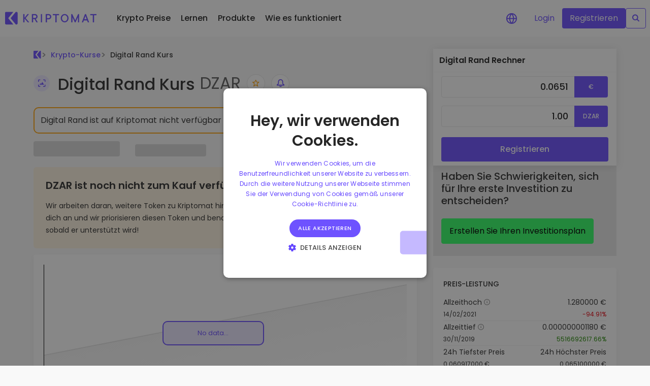

--- FILE ---
content_type: text/html;charset=utf-8
request_url: https://kriptomat.io/de/kryptowaehrungen-kurse/digital-rand-dzar-kurs/
body_size: 87187
content:
<!DOCTYPE html><html  lang="de-DE" data-capo=""><head><meta charset="utf-8">
<meta name="viewport" content="width=device-width, initial-scale=1">
<title>Digital Rand Kurs heute - Aktueller DZAR Preis und Wert in Euro</title>
<script nonce="HORopCg0l9mV0UxYxD9nTQ==" src="/scripts/cookie_consent_v2.js" async></script>
<style nonce="HORopCg0l9mV0UxYxD9nTQ==">@charset "UTF-8";:root{--blue:#007bff;--indigo:#6610f2;--purple:#6f42c1;--pink:#ff4aa3;--red:#dc3545;--orange:#fd7e14;--yellow:#ffc107;--green:#28a745;--teal:#20c997;--cyan:#17a2b8;--white:#fff;--gray:#6c757d;--gray-dark:#343a40;--primary:#6e52ff;--secondary:#ebe7ff;--success:#28a745;--info:#17a2b8;--warning:#ffc107;--danger:#dc3545;--light:#f8f9fa;--dark:#343a40;--blue:#6e52ff;--green:#37ff68;--lightblue:#ebe7ff;--breakpoint-xs:0;--breakpoint-sm:576px;--breakpoint-md:768px;--breakpoint-lg:992px;--breakpoint-xl:1200px;--breakpoint-xxl:2000px;--font-family-sans-serif:-apple-system,BlinkMacSystemFont,"Segoe UI",Roboto,"Helvetica Neue",Arial,"Noto Sans","Liberation Sans",sans-serif,"Apple Color Emoji","Segoe UI Emoji","Segoe UI Symbol","Noto Color Emoji";--font-family-monospace:SFMono-Regular,Menlo,Monaco,Consolas,"Liberation Mono","Courier New",monospace}*,:after,:before{box-sizing:border-box}html{font-family:sans-serif;line-height:1.15;-webkit-text-size-adjust:100%;-webkit-tap-highlight-color:rgba(0,0,0,0)}article,aside,figcaption,figure,footer,header,hgroup,main,nav,section{display:block}body{background-color:#fff;color:#212529;font-family:-apple-system,BlinkMacSystemFont,Segoe UI,Roboto,Helvetica Neue,Arial,Noto Sans,Liberation Sans,sans-serif,Apple Color Emoji,Segoe UI Emoji,Segoe UI Symbol,Noto Color Emoji;font-size:1rem;font-weight:400;line-height:1.5;margin:0;text-align:left}[tabindex="-1"]:focus:not(:focus-visible){outline:0!important}hr{box-sizing:content-box;height:0;overflow:visible}h1,h2,h3,h4,h5,h6{margin-bottom:.5rem;margin-top:0}p{margin-bottom:1rem;margin-top:0}abbr[data-original-title],abbr[title]{border-bottom:0;cursor:help;text-decoration:underline;-webkit-text-decoration:underline dotted;text-decoration:underline dotted;-webkit-text-decoration-skip-ink:none;text-decoration-skip-ink:none}address{font-style:normal;line-height:inherit}address,dl,ol,ul{margin-bottom:1rem}dl,ol,ul{margin-top:0}ol ol,ol ul,ul ol,ul ul{margin-bottom:0}dt{font-weight:500}dd{margin-bottom:.5rem;margin-left:0}blockquote{margin:0 0 1rem}b,strong{font-weight:600}small{font-size:80%}sub,sup{font-size:75%;line-height:0;position:relative;vertical-align:baseline}sub{bottom:-.25em}sup{top:-.5em}a{background-color:transparent;color:#6e52ff;text-decoration:none}a:hover{color:#2e06ff;text-decoration:underline}a:not([href]):not([class]),a:not([href]):not([class]):hover{color:inherit;text-decoration:none}code,kbd,pre,samp{font-family:SFMono-Regular,Menlo,Monaco,Consolas,Liberation Mono,Courier New,monospace;font-size:1em}pre{margin-bottom:1rem;margin-top:0;overflow:auto;-ms-overflow-style:scrollbar}figure{margin:0 0 1rem}img{border-style:none}img,svg{vertical-align:middle}svg{overflow:hidden}table{border-collapse:collapse}caption{caption-side:bottom;color:#6c757d;padding-bottom:.75rem;padding-top:.75rem;text-align:left}th{text-align:inherit;text-align:-webkit-match-parent}label{display:inline-block;margin-bottom:.5rem}button{border-radius:0}button:focus:not(:focus-visible){outline:0}button,input,optgroup,select,textarea{font-family:inherit;font-size:inherit;line-height:inherit;margin:0}button,input{overflow:visible}button,select{text-transform:none}[role=button]{cursor:pointer}select{word-wrap:normal}[type=button],[type=reset],[type=submit],button{-webkit-appearance:button}[type=button]:not(:disabled),[type=reset]:not(:disabled),[type=submit]:not(:disabled),button:not(:disabled){cursor:pointer}[type=button]::-moz-focus-inner,[type=reset]::-moz-focus-inner,[type=submit]::-moz-focus-inner,button::-moz-focus-inner{border-style:none;padding:0}input[type=checkbox],input[type=radio]{box-sizing:border-box;padding:0}textarea{overflow:auto;resize:vertical}fieldset{border:0;margin:0;min-width:0;padding:0}legend{color:inherit;display:block;font-size:1.5rem;line-height:inherit;margin-bottom:.5rem;max-width:100%;padding:0;white-space:normal;width:100%}progress{vertical-align:baseline}[type=number]::-webkit-inner-spin-button,[type=number]::-webkit-outer-spin-button{height:auto}[type=search]{-webkit-appearance:none;outline-offset:-2px}[type=search]::-webkit-search-decoration{-webkit-appearance:none}::-webkit-file-upload-button{-webkit-appearance:button;font:inherit}output{display:inline-block}summary{cursor:pointer;display:list-item}template{display:none}[hidden]{display:none!important}.h1,.h2,.h3,.h4,.h5,.h6,h1,h2,h3,h4,h5,h6{font-weight:500;line-height:1.2;margin-bottom:.5rem}.h1,h1{font-size:2.5rem}.h2,h2{font-size:2rem}.h3,h3{font-size:1.75rem}.h4,h4{font-size:1.5rem}.h5,h5{font-size:1.25rem}.h6,h6{font-size:1rem}.lead{font-size:1.25rem;font-weight:300}.display-1{font-size:6rem}.display-1,.display-2{font-weight:300;line-height:1.2}.display-2{font-size:5.5rem}.display-3{font-size:4.5rem}.display-3,.display-4{font-weight:300;line-height:1.2}.display-4{font-size:3.5rem}hr{border:0;border-top:1px solid rgba(0,0,0,.1);margin-bottom:1rem;margin-top:1rem}.small,small{font-size:.875em;font-weight:400}.mark,mark{background-color:#fcf8e3;padding:.2em}.list-inline,.list-unstyled{list-style:none;padding-left:0}.list-inline-item{display:inline-block}.list-inline-item:not(:last-child){margin-right:.5rem}.initialism{font-size:90%;text-transform:uppercase}.blockquote{font-size:1.25rem;margin-bottom:1rem}.blockquote-footer{color:#6c757d;display:block;font-size:.875em}.blockquote-footer:before{content:"— "}.img-fluid,.img-thumbnail{height:auto;max-width:100%}.img-thumbnail{background-color:#fff;border:1px solid #dee2e6;border-radius:.25rem;padding:.25rem}.figure{display:inline-block}.figure-img{line-height:1;margin-bottom:.5rem}.figure-caption{color:#6c757d;font-size:90%}code{color:#ff4aa3;font-size:87.5%;word-wrap:break-word}a>code{color:inherit}kbd{background-color:#212529;border-radius:.2rem;color:#fff;font-size:87.5%;padding:.2rem .4rem}kbd kbd{font-size:100%;font-weight:500;padding:0}pre{color:#212529;display:block;font-size:87.5%}pre code{color:inherit;font-size:inherit;word-break:normal}.pre-scrollable{max-height:340px;overflow-y:scroll}.container,.container-fluid,.container-lg,.container-xl,.container-xxl{margin-left:auto;margin-right:auto;padding-left:16px;padding-right:16px;width:100%}@media (min-width:992px){.container,.container-lg,.container-md,.container-sm{max-width:892px}}@media (min-width:1200px){.container,.container-lg,.container-md,.container-sm,.container-xl{max-width:1180px}}@media (min-width:2000px){.container,.container-lg,.container-md,.container-sm,.container-xl,.container-xxl{max-width:1560px}}.row{display:flex;flex-wrap:wrap;margin-left:-16px;margin-right:-16px}.no-gutters{margin-left:0;margin-right:0}.no-gutters>.col,.no-gutters>[class*=col-]{padding-left:0;padding-right:0}.col,.col-1,.col-10,.col-11,.col-12,.col-2,.col-3,.col-4,.col-5,.col-6,.col-7,.col-8,.col-9,.col-auto,.col-lg,.col-lg-1,.col-lg-10,.col-lg-11,.col-lg-12,.col-lg-2,.col-lg-3,.col-lg-4,.col-lg-5,.col-lg-6,.col-lg-7,.col-lg-8,.col-lg-9,.col-lg-auto,.col-md,.col-md-1,.col-md-10,.col-md-11,.col-md-12,.col-md-2,.col-md-3,.col-md-4,.col-md-5,.col-md-6,.col-md-7,.col-md-8,.col-md-9,.col-md-auto,.col-sm,.col-sm-1,.col-sm-10,.col-sm-11,.col-sm-12,.col-sm-2,.col-sm-3,.col-sm-4,.col-sm-5,.col-sm-6,.col-sm-7,.col-sm-8,.col-sm-9,.col-sm-auto,.col-xl,.col-xl-1,.col-xl-10,.col-xl-11,.col-xl-12,.col-xl-2,.col-xl-3,.col-xl-4,.col-xl-5,.col-xl-6,.col-xl-7,.col-xl-8,.col-xl-9,.col-xl-auto,.col-xxl,.col-xxl-1,.col-xxl-10,.col-xxl-11,.col-xxl-12,.col-xxl-2,.col-xxl-3,.col-xxl-4,.col-xxl-5,.col-xxl-6,.col-xxl-7,.col-xxl-8,.col-xxl-9,.col-xxl-auto{padding-left:16px;padding-right:16px;position:relative;width:100%}.col{flex-basis:0;flex-grow:1;max-width:100%}.row-cols-1>*{flex:0 0 100%;max-width:100%}.row-cols-2>*{flex:0 0 50%;max-width:50%}.row-cols-3>*{flex:0 0 33.3333333333%;max-width:33.3333333333%}.row-cols-4>*{flex:0 0 25%;max-width:25%}.row-cols-5>*{flex:0 0 20%;max-width:20%}.row-cols-6>*{flex:0 0 16.6666666667%;max-width:16.6666666667%}.col-auto{flex:0 0 auto;max-width:100%;width:auto}.col-1{flex:0 0 8.33333333%;max-width:8.33333333%}.col-2{flex:0 0 16.66666667%;max-width:16.66666667%}.col-3{flex:0 0 25%;max-width:25%}.col-4{flex:0 0 33.33333333%;max-width:33.33333333%}.col-5{flex:0 0 41.66666667%;max-width:41.66666667%}.col-6{flex:0 0 50%;max-width:50%}.col-7{flex:0 0 58.33333333%;max-width:58.33333333%}.col-8{flex:0 0 66.66666667%;max-width:66.66666667%}.col-9{flex:0 0 75%;max-width:75%}.col-10{flex:0 0 83.33333333%;max-width:83.33333333%}.col-11{flex:0 0 91.66666667%;max-width:91.66666667%}.col-12{flex:0 0 100%;max-width:100%}.order-first{order:-1}.order-last{order:13}.order-0{order:0}.order-1{order:1}.order-2{order:2}.order-3{order:3}.order-4{order:4}.order-5{order:5}.order-6{order:6}.order-7{order:7}.order-8{order:8}.order-9{order:9}.order-10{order:10}.order-11{order:11}.order-12{order:12}.offset-1{margin-left:8.33333333%}.offset-2{margin-left:16.66666667%}.offset-3{margin-left:25%}.offset-4{margin-left:33.33333333%}.offset-5{margin-left:41.66666667%}.offset-6{margin-left:50%}.offset-7{margin-left:58.33333333%}.offset-8{margin-left:66.66666667%}.offset-9{margin-left:75%}.offset-10{margin-left:83.33333333%}.offset-11{margin-left:91.66666667%}@media (min-width:576px){.col-sm{flex-basis:0;flex-grow:1;max-width:100%}.row-cols-sm-1>*{flex:0 0 100%;max-width:100%}.row-cols-sm-2>*{flex:0 0 50%;max-width:50%}.row-cols-sm-3>*{flex:0 0 33.3333333333%;max-width:33.3333333333%}.row-cols-sm-4>*{flex:0 0 25%;max-width:25%}.row-cols-sm-5>*{flex:0 0 20%;max-width:20%}.row-cols-sm-6>*{flex:0 0 16.6666666667%;max-width:16.6666666667%}.col-sm-auto{flex:0 0 auto;max-width:100%;width:auto}.col-sm-1{flex:0 0 8.33333333%;max-width:8.33333333%}.col-sm-2{flex:0 0 16.66666667%;max-width:16.66666667%}.col-sm-3{flex:0 0 25%;max-width:25%}.col-sm-4{flex:0 0 33.33333333%;max-width:33.33333333%}.col-sm-5{flex:0 0 41.66666667%;max-width:41.66666667%}.col-sm-6{flex:0 0 50%;max-width:50%}.col-sm-7{flex:0 0 58.33333333%;max-width:58.33333333%}.col-sm-8{flex:0 0 66.66666667%;max-width:66.66666667%}.col-sm-9{flex:0 0 75%;max-width:75%}.col-sm-10{flex:0 0 83.33333333%;max-width:83.33333333%}.col-sm-11{flex:0 0 91.66666667%;max-width:91.66666667%}.col-sm-12{flex:0 0 100%;max-width:100%}.order-sm-first{order:-1}.order-sm-last{order:13}.order-sm-0{order:0}.order-sm-1{order:1}.order-sm-2{order:2}.order-sm-3{order:3}.order-sm-4{order:4}.order-sm-5{order:5}.order-sm-6{order:6}.order-sm-7{order:7}.order-sm-8{order:8}.order-sm-9{order:9}.order-sm-10{order:10}.order-sm-11{order:11}.order-sm-12{order:12}.offset-sm-0{margin-left:0}.offset-sm-1{margin-left:8.33333333%}.offset-sm-2{margin-left:16.66666667%}.offset-sm-3{margin-left:25%}.offset-sm-4{margin-left:33.33333333%}.offset-sm-5{margin-left:41.66666667%}.offset-sm-6{margin-left:50%}.offset-sm-7{margin-left:58.33333333%}.offset-sm-8{margin-left:66.66666667%}.offset-sm-9{margin-left:75%}.offset-sm-10{margin-left:83.33333333%}.offset-sm-11{margin-left:91.66666667%}}@media (min-width:768px){.col-md{flex-basis:0;flex-grow:1;max-width:100%}.row-cols-md-1>*{flex:0 0 100%;max-width:100%}.row-cols-md-2>*{flex:0 0 50%;max-width:50%}.row-cols-md-3>*{flex:0 0 33.3333333333%;max-width:33.3333333333%}.row-cols-md-4>*{flex:0 0 25%;max-width:25%}.row-cols-md-5>*{flex:0 0 20%;max-width:20%}.row-cols-md-6>*{flex:0 0 16.6666666667%;max-width:16.6666666667%}.col-md-auto{flex:0 0 auto;max-width:100%;width:auto}.col-md-1{flex:0 0 8.33333333%;max-width:8.33333333%}.col-md-2{flex:0 0 16.66666667%;max-width:16.66666667%}.col-md-3{flex:0 0 25%;max-width:25%}.col-md-4{flex:0 0 33.33333333%;max-width:33.33333333%}.col-md-5{flex:0 0 41.66666667%;max-width:41.66666667%}.col-md-6{flex:0 0 50%;max-width:50%}.col-md-7{flex:0 0 58.33333333%;max-width:58.33333333%}.col-md-8{flex:0 0 66.66666667%;max-width:66.66666667%}.col-md-9{flex:0 0 75%;max-width:75%}.col-md-10{flex:0 0 83.33333333%;max-width:83.33333333%}.col-md-11{flex:0 0 91.66666667%;max-width:91.66666667%}.col-md-12{flex:0 0 100%;max-width:100%}.order-md-first{order:-1}.order-md-last{order:13}.order-md-0{order:0}.order-md-1{order:1}.order-md-2{order:2}.order-md-3{order:3}.order-md-4{order:4}.order-md-5{order:5}.order-md-6{order:6}.order-md-7{order:7}.order-md-8{order:8}.order-md-9{order:9}.order-md-10{order:10}.order-md-11{order:11}.order-md-12{order:12}.offset-md-0{margin-left:0}.offset-md-1{margin-left:8.33333333%}.offset-md-2{margin-left:16.66666667%}.offset-md-3{margin-left:25%}.offset-md-4{margin-left:33.33333333%}.offset-md-5{margin-left:41.66666667%}.offset-md-6{margin-left:50%}.offset-md-7{margin-left:58.33333333%}.offset-md-8{margin-left:66.66666667%}.offset-md-9{margin-left:75%}.offset-md-10{margin-left:83.33333333%}.offset-md-11{margin-left:91.66666667%}}@media (min-width:992px){.col-lg{flex-basis:0;flex-grow:1;max-width:100%}.row-cols-lg-1>*{flex:0 0 100%;max-width:100%}.row-cols-lg-2>*{flex:0 0 50%;max-width:50%}.row-cols-lg-3>*{flex:0 0 33.3333333333%;max-width:33.3333333333%}.row-cols-lg-4>*{flex:0 0 25%;max-width:25%}.row-cols-lg-5>*{flex:0 0 20%;max-width:20%}.row-cols-lg-6>*{flex:0 0 16.6666666667%;max-width:16.6666666667%}.col-lg-auto{flex:0 0 auto;max-width:100%;width:auto}.col-lg-1{flex:0 0 8.33333333%;max-width:8.33333333%}.col-lg-2{flex:0 0 16.66666667%;max-width:16.66666667%}.col-lg-3{flex:0 0 25%;max-width:25%}.col-lg-4{flex:0 0 33.33333333%;max-width:33.33333333%}.col-lg-5{flex:0 0 41.66666667%;max-width:41.66666667%}.col-lg-6{flex:0 0 50%;max-width:50%}.col-lg-7{flex:0 0 58.33333333%;max-width:58.33333333%}.col-lg-8{flex:0 0 66.66666667%;max-width:66.66666667%}.col-lg-9{flex:0 0 75%;max-width:75%}.col-lg-10{flex:0 0 83.33333333%;max-width:83.33333333%}.col-lg-11{flex:0 0 91.66666667%;max-width:91.66666667%}.col-lg-12{flex:0 0 100%;max-width:100%}.order-lg-first{order:-1}.order-lg-last{order:13}.order-lg-0{order:0}.order-lg-1{order:1}.order-lg-2{order:2}.order-lg-3{order:3}.order-lg-4{order:4}.order-lg-5{order:5}.order-lg-6{order:6}.order-lg-7{order:7}.order-lg-8{order:8}.order-lg-9{order:9}.order-lg-10{order:10}.order-lg-11{order:11}.order-lg-12{order:12}.offset-lg-0{margin-left:0}.offset-lg-1{margin-left:8.33333333%}.offset-lg-2{margin-left:16.66666667%}.offset-lg-3{margin-left:25%}.offset-lg-4{margin-left:33.33333333%}.offset-lg-5{margin-left:41.66666667%}.offset-lg-6{margin-left:50%}.offset-lg-7{margin-left:58.33333333%}.offset-lg-8{margin-left:66.66666667%}.offset-lg-9{margin-left:75%}.offset-lg-10{margin-left:83.33333333%}.offset-lg-11{margin-left:91.66666667%}}@media (min-width:1200px){.col-xl{flex-basis:0;flex-grow:1;max-width:100%}.row-cols-xl-1>*{flex:0 0 100%;max-width:100%}.row-cols-xl-2>*{flex:0 0 50%;max-width:50%}.row-cols-xl-3>*{flex:0 0 33.3333333333%;max-width:33.3333333333%}.row-cols-xl-4>*{flex:0 0 25%;max-width:25%}.row-cols-xl-5>*{flex:0 0 20%;max-width:20%}.row-cols-xl-6>*{flex:0 0 16.6666666667%;max-width:16.6666666667%}.col-xl-auto{flex:0 0 auto;max-width:100%;width:auto}.col-xl-1{flex:0 0 8.33333333%;max-width:8.33333333%}.col-xl-2{flex:0 0 16.66666667%;max-width:16.66666667%}.col-xl-3{flex:0 0 25%;max-width:25%}.col-xl-4{flex:0 0 33.33333333%;max-width:33.33333333%}.col-xl-5{flex:0 0 41.66666667%;max-width:41.66666667%}.col-xl-6{flex:0 0 50%;max-width:50%}.col-xl-7{flex:0 0 58.33333333%;max-width:58.33333333%}.col-xl-8{flex:0 0 66.66666667%;max-width:66.66666667%}.col-xl-9{flex:0 0 75%;max-width:75%}.col-xl-10{flex:0 0 83.33333333%;max-width:83.33333333%}.col-xl-11{flex:0 0 91.66666667%;max-width:91.66666667%}.col-xl-12{flex:0 0 100%;max-width:100%}.order-xl-first{order:-1}.order-xl-last{order:13}.order-xl-0{order:0}.order-xl-1{order:1}.order-xl-2{order:2}.order-xl-3{order:3}.order-xl-4{order:4}.order-xl-5{order:5}.order-xl-6{order:6}.order-xl-7{order:7}.order-xl-8{order:8}.order-xl-9{order:9}.order-xl-10{order:10}.order-xl-11{order:11}.order-xl-12{order:12}.offset-xl-0{margin-left:0}.offset-xl-1{margin-left:8.33333333%}.offset-xl-2{margin-left:16.66666667%}.offset-xl-3{margin-left:25%}.offset-xl-4{margin-left:33.33333333%}.offset-xl-5{margin-left:41.66666667%}.offset-xl-6{margin-left:50%}.offset-xl-7{margin-left:58.33333333%}.offset-xl-8{margin-left:66.66666667%}.offset-xl-9{margin-left:75%}.offset-xl-10{margin-left:83.33333333%}.offset-xl-11{margin-left:91.66666667%}}@media (min-width:2000px){.col-xxl{flex-basis:0;flex-grow:1;max-width:100%}.row-cols-xxl-1>*{flex:0 0 100%;max-width:100%}.row-cols-xxl-2>*{flex:0 0 50%;max-width:50%}.row-cols-xxl-3>*{flex:0 0 33.3333333333%;max-width:33.3333333333%}.row-cols-xxl-4>*{flex:0 0 25%;max-width:25%}.row-cols-xxl-5>*{flex:0 0 20%;max-width:20%}.row-cols-xxl-6>*{flex:0 0 16.6666666667%;max-width:16.6666666667%}.col-xxl-auto{flex:0 0 auto;max-width:100%;width:auto}.col-xxl-1{flex:0 0 8.33333333%;max-width:8.33333333%}.col-xxl-2{flex:0 0 16.66666667%;max-width:16.66666667%}.col-xxl-3{flex:0 0 25%;max-width:25%}.col-xxl-4{flex:0 0 33.33333333%;max-width:33.33333333%}.col-xxl-5{flex:0 0 41.66666667%;max-width:41.66666667%}.col-xxl-6{flex:0 0 50%;max-width:50%}.col-xxl-7{flex:0 0 58.33333333%;max-width:58.33333333%}.col-xxl-8{flex:0 0 66.66666667%;max-width:66.66666667%}.col-xxl-9{flex:0 0 75%;max-width:75%}.col-xxl-10{flex:0 0 83.33333333%;max-width:83.33333333%}.col-xxl-11{flex:0 0 91.66666667%;max-width:91.66666667%}.col-xxl-12{flex:0 0 100%;max-width:100%}.order-xxl-first{order:-1}.order-xxl-last{order:13}.order-xxl-0{order:0}.order-xxl-1{order:1}.order-xxl-2{order:2}.order-xxl-3{order:3}.order-xxl-4{order:4}.order-xxl-5{order:5}.order-xxl-6{order:6}.order-xxl-7{order:7}.order-xxl-8{order:8}.order-xxl-9{order:9}.order-xxl-10{order:10}.order-xxl-11{order:11}.order-xxl-12{order:12}.offset-xxl-0{margin-left:0}.offset-xxl-1{margin-left:8.33333333%}.offset-xxl-2{margin-left:16.66666667%}.offset-xxl-3{margin-left:25%}.offset-xxl-4{margin-left:33.33333333%}.offset-xxl-5{margin-left:41.66666667%}.offset-xxl-6{margin-left:50%}.offset-xxl-7{margin-left:58.33333333%}.offset-xxl-8{margin-left:66.66666667%}.offset-xxl-9{margin-left:75%}.offset-xxl-10{margin-left:83.33333333%}.offset-xxl-11{margin-left:91.66666667%}}.table{color:#212529;margin-bottom:1rem;width:100%}.table td,.table th{border-top:1px solid #dee2e6;padding:.75rem;vertical-align:top}.table thead th{border-bottom:2px solid #dee2e6;vertical-align:bottom}.table tbody+tbody{border-top:2px solid #dee2e6}.table-sm td,.table-sm th{padding:.3rem}.table-bordered,.table-bordered td,.table-bordered th{border:1px solid #dee2e6}.table-bordered thead td,.table-bordered thead th{border-bottom-width:2px}.table-borderless tbody+tbody,.table-borderless td,.table-borderless th,.table-borderless thead th{border:0}.table-striped tbody tr:nth-of-type(odd){background-color:#0000000d}.table-hover tbody tr:hover{background-color:#00000013;color:#212529}.table-primary,.table-primary>td,.table-primary>th{background-color:#d6cfff}.table-primary tbody+tbody,.table-primary td,.table-primary th,.table-primary thead th{border-color:#b4a5ff}.table-hover .table-primary:hover,.table-hover .table-primary:hover>td,.table-hover .table-primary:hover>th{background-color:#c1b5ff}.table-secondary,.table-secondary>td,.table-secondary>th{background-color:#f9f8ff}.table-secondary tbody+tbody,.table-secondary td,.table-secondary th,.table-secondary thead th{border-color:#f5f3ff}.table-hover .table-secondary:hover,.table-hover .table-secondary:hover>td,.table-hover .table-secondary:hover>th{background-color:#e4dfff}.table-success,.table-success>td,.table-success>th{background-color:#c3e6cb}.table-success tbody+tbody,.table-success td,.table-success th,.table-success thead th{border-color:#8fd19e}.table-hover .table-success:hover,.table-hover .table-success:hover>td,.table-hover .table-success:hover>th{background-color:#b1dfbb}.table-info,.table-info>td,.table-info>th{background-color:#bee5eb}.table-info tbody+tbody,.table-info td,.table-info th,.table-info thead th{border-color:#86cfda}.table-hover .table-info:hover,.table-hover .table-info:hover>td,.table-hover .table-info:hover>th{background-color:#abdde5}.table-warning,.table-warning>td,.table-warning>th{background-color:#ffeeba}.table-warning tbody+tbody,.table-warning td,.table-warning th,.table-warning thead th{border-color:#ffdf7e}.table-hover .table-warning:hover,.table-hover .table-warning:hover>td,.table-hover .table-warning:hover>th{background-color:#ffe7a0}.table-danger,.table-danger>td,.table-danger>th{background-color:#f5c6cb}.table-danger tbody+tbody,.table-danger td,.table-danger th,.table-danger thead th{border-color:#ed969e}.table-hover .table-danger:hover,.table-hover .table-danger:hover>td,.table-hover .table-danger:hover>th{background-color:#f1b1b7}.table-light,.table-light>td,.table-light>th{background-color:#fdfdfe}.table-light tbody+tbody,.table-light td,.table-light th,.table-light thead th{border-color:#fbfcfc}.table-hover .table-light:hover,.table-hover .table-light:hover>td,.table-hover .table-light:hover>th{background-color:#eef1f3}.table-dark,.table-dark>td,.table-dark>th{background-color:#c6c8ca}.table-dark tbody+tbody,.table-dark td,.table-dark th,.table-dark thead th{border-color:#95999c}.table-hover .table-dark:hover,.table-hover .table-dark:hover>td,.table-hover .table-dark:hover>th{background-color:#b9bbbd}.table-blue,.table-blue>td,.table-blue>th{background-color:#d6cfff}.table-blue tbody+tbody,.table-blue td,.table-blue th,.table-blue thead th{border-color:#b4a5ff}.table-hover .table-blue:hover,.table-hover .table-blue:hover>td,.table-hover .table-blue:hover>th{background-color:#c1b5ff}.table-green,.table-green>td,.table-green>th{background-color:#c7ffd5}.table-green tbody+tbody,.table-green td,.table-green th,.table-green thead th{border-color:#97ffb0}.table-hover .table-green:hover,.table-hover .table-green:hover>td,.table-hover .table-green:hover>th{background-color:#aeffc1}.table-lightblue,.table-lightblue>td,.table-lightblue>th{background-color:#f9f8ff}.table-lightblue tbody+tbody,.table-lightblue td,.table-lightblue th,.table-lightblue thead th{border-color:#f5f3ff}.table-hover .table-lightblue:hover,.table-hover .table-lightblue:hover>td,.table-hover .table-lightblue:hover>th{background-color:#e4dfff}.table-active,.table-active>td,.table-active>th,.table-hover .table-active:hover,.table-hover .table-active:hover>td,.table-hover .table-active:hover>th{background-color:#00000013}.table .thead-dark th{background-color:#343a40;border-color:#454d55;color:#fff}.table .thead-light th{background-color:#e9ecef;border-color:#dee2e6;color:#495057}.table-dark{background-color:#343a40;color:#fff}.table-dark td,.table-dark th,.table-dark thead th{border-color:#454d55}.table-dark.table-bordered{border:0}.table-dark.table-striped tbody tr:nth-of-type(odd){background-color:#ffffff0d}.table-dark.table-hover tbody tr:hover{background-color:#ffffff13;color:#fff}@media (max-width:575.98px){.table-responsive-sm{display:block;overflow-x:auto;width:100%;-webkit-overflow-scrolling:touch}.table-responsive-sm>.table-bordered{border:0}}@media (max-width:767.98px){.table-responsive-md{display:block;overflow-x:auto;width:100%;-webkit-overflow-scrolling:touch}.table-responsive-md>.table-bordered{border:0}}@media (max-width:991.98px){.table-responsive-lg{display:block;overflow-x:auto;width:100%;-webkit-overflow-scrolling:touch}.table-responsive-lg>.table-bordered{border:0}}@media (max-width:1199.98px){.table-responsive-xl{display:block;overflow-x:auto;width:100%;-webkit-overflow-scrolling:touch}.table-responsive-xl>.table-bordered{border:0}}@media (max-width:1999.98px){.table-responsive-xxl{display:block;overflow-x:auto;width:100%;-webkit-overflow-scrolling:touch}.table-responsive-xxl>.table-bordered{border:0}}.table-responsive{display:block;overflow-x:auto;width:100%;-webkit-overflow-scrolling:touch}.table-responsive>.table-bordered{border:0}.form-control{background-clip:padding-box;background-color:#fff;border:1px solid #e5e5e5;border-radius:.25rem;color:#495057;display:block;font-size:1rem;font-weight:400;height:calc(1.5em + .75rem + 2px);line-height:1.5;padding:.375rem .75rem;transition:border-color .15s ease-in-out,box-shadow .15s ease-in-out;width:100%}@media (prefers-reduced-motion:reduce){.form-control{transition:none}}.form-control::-ms-expand{background-color:transparent;border:0}.form-control:focus{background-color:#fff;border-color:#d9d2ff;box-shadow:0 0 0 .2rem #6e52ff40;color:#495057;outline:0}.form-control::-moz-placeholder{color:#6c757d;opacity:1}.form-control::placeholder{color:#6c757d;opacity:1}.form-control:disabled,.form-control[readonly]{background-color:#e9ecef;opacity:1}input[type=date].form-control,input[type=datetime-local].form-control,input[type=month].form-control,input[type=time].form-control{-webkit-appearance:none;-moz-appearance:none;appearance:none}select.form-control:-moz-focusring{color:transparent;text-shadow:0 0 0 #495057}select.form-control:focus::-ms-value{background-color:#fff;color:#495057}.form-control-file,.form-control-range{display:block;width:100%}.col-form-label{font-size:inherit;line-height:1.5;margin-bottom:0;padding-bottom:calc(.375rem + 1px);padding-top:calc(.375rem + 1px)}.col-form-label-lg{font-size:1.25rem;line-height:1.5;padding-bottom:calc(.5rem + 1px);padding-top:calc(.5rem + 1px)}.col-form-label-sm{font-size:.875rem;line-height:1.5;padding-bottom:calc(.25rem + 1px);padding-top:calc(.25rem + 1px)}.form-control-plaintext{background-color:transparent;border:solid transparent;border-width:1px 0;color:#212529;display:block;font-size:1rem;line-height:1.5;margin-bottom:0;padding:.375rem 0;width:100%}.form-control-plaintext.form-control-lg,.form-control-plaintext.form-control-sm{padding-left:0;padding-right:0}.form-control-sm{border-radius:.2rem;font-size:.875rem;height:calc(1.5em + .5rem + 2px);line-height:1.5;padding:.25rem .5rem}.form-control-lg{border-radius:.3rem;font-size:1.25rem;height:calc(1.5em + 1rem + 2px);line-height:1.5;padding:.5rem 1rem}select.form-control[multiple],select.form-control[size],textarea.form-control{height:auto}.form-group{margin-bottom:1rem}.form-text{display:block;margin-top:.25rem}.form-row{display:flex;flex-wrap:wrap;margin-left:-5px;margin-right:-5px}.form-row>.col,.form-row>[class*=col-]{padding-left:5px;padding-right:5px}.form-check{display:block;padding-left:1.25rem;position:relative}.form-check-input{margin-left:-1.25rem;margin-top:.3rem;position:absolute}.form-check-input:disabled~.form-check-label,.form-check-input[disabled]~.form-check-label{color:#6c757d}.form-check-label{margin-bottom:0}.form-check-inline{align-items:center;display:inline-flex;margin-right:.75rem;padding-left:0}.form-check-inline .form-check-input{margin-left:0;margin-right:.3125rem;margin-top:0;position:static}.valid-feedback{color:#28a745;display:none;font-size:.875em;margin-top:.25rem;width:100%}.valid-tooltip{background-color:#28a745e6;border-radius:.25rem;color:#fff;display:none;font-size:.875rem;left:0;line-height:1.5;margin-top:.1rem;max-width:100%;padding:.25rem .5rem;position:absolute;top:100%;z-index:5}.form-row>.col>.valid-tooltip,.form-row>[class*=col-]>.valid-tooltip{left:5px}.is-valid~.valid-feedback,.is-valid~.valid-tooltip,.was-validated :valid~.valid-feedback,.was-validated :valid~.valid-tooltip{display:block}.form-control.is-valid,.was-validated .form-control:valid{background-image:url("data:image/svg+xml;charset=utf-8,%3Csvg xmlns='http://www.w3.org/2000/svg' width='8' height='8' viewBox='0 0 8 8'%3E%3Cpath fill='%2328a745' d='M2.3 6.73.6 4.53c-.4-1.04.46-1.4 1.1-.8l1.1 1.4 3.4-3.8c.6-.63 1.6-.27 1.2.7l-4 4.6c-.43.5-.8.4-1.1.1'/%3E%3C/svg%3E");background-position:right calc(.375em + .1875rem) center;background-repeat:no-repeat;background-size:calc(.75em + .375rem) calc(.75em + .375rem);border-color:#28a745;padding-right:calc(1.5em + .75rem)!important}.form-control.is-valid:focus,.was-validated .form-control:valid:focus{border-color:#28a745;box-shadow:0 0 0 .2rem #28a74540}.was-validated select.form-control:valid,select.form-control.is-valid{background-position:right 1.5rem center;padding-right:3rem!important}.was-validated textarea.form-control:valid,textarea.form-control.is-valid{background-position:top calc(.375em + .1875rem) right calc(.375em + .1875rem);padding-right:calc(1.5em + .75rem)}.custom-select.is-valid,.was-validated .custom-select:valid{background:url("data:image/svg+xml;charset=utf-8,%3Csvg xmlns='http://www.w3.org/2000/svg' width='4' height='5' viewBox='0 0 4 5'%3E%3Cpath fill='%23343a40' d='M2 0 0 2h4zm0 5L0 3h4z'/%3E%3C/svg%3E") right .75rem center/8px 10px no-repeat,#fff url("data:image/svg+xml;charset=utf-8,%3Csvg xmlns='http://www.w3.org/2000/svg' width='8' height='8' viewBox='0 0 8 8'%3E%3Cpath fill='%2328a745' d='M2.3 6.73.6 4.53c-.4-1.04.46-1.4 1.1-.8l1.1 1.4 3.4-3.8c.6-.63 1.6-.27 1.2.7l-4 4.6c-.43.5-.8.4-1.1.1'/%3E%3C/svg%3E") center right 1.75rem/ calc(.75em + .375rem) calc(.75em + .375rem) no-repeat;border-color:#28a745;padding-right:calc(.75em + 2.3125rem)!important}.custom-select.is-valid:focus,.was-validated .custom-select:valid:focus{border-color:#28a745;box-shadow:0 0 0 .2rem #28a74540}.form-check-input.is-valid~.form-check-label,.was-validated .form-check-input:valid~.form-check-label{color:#28a745}.form-check-input.is-valid~.valid-feedback,.form-check-input.is-valid~.valid-tooltip,.was-validated .form-check-input:valid~.valid-feedback,.was-validated .form-check-input:valid~.valid-tooltip{display:block}.custom-control-input.is-valid~.custom-control-label,.was-validated .custom-control-input:valid~.custom-control-label{color:#28a745}.custom-control-input.is-valid~.custom-control-label:before,.was-validated .custom-control-input:valid~.custom-control-label:before{border-color:#28a745}.custom-control-input.is-valid:checked~.custom-control-label:before,.was-validated .custom-control-input:valid:checked~.custom-control-label:before{background-color:#34ce57;border-color:#34ce57}.custom-control-input.is-valid:focus~.custom-control-label:before,.was-validated .custom-control-input:valid:focus~.custom-control-label:before{box-shadow:0 0 0 .2rem #28a74540}.custom-control-input.is-valid:focus:not(:checked)~.custom-control-label:before,.was-validated .custom-control-input:valid:focus:not(:checked)~.custom-control-label:before{border-color:#28a745}.custom-file-input.is-valid~.custom-file-label,.was-validated .custom-file-input:valid~.custom-file-label{border-color:#28a745}.custom-file-input.is-valid:focus~.custom-file-label,.was-validated .custom-file-input:valid:focus~.custom-file-label{border-color:#28a745;box-shadow:0 0 0 .2rem #28a74540}.invalid-feedback{color:#dc3545;display:none;font-size:.875em;margin-top:.25rem;width:100%}.invalid-tooltip{background-color:#dc3545e6;border-radius:.25rem;color:#fff;display:none;font-size:.875rem;left:0;line-height:1.5;margin-top:.1rem;max-width:100%;padding:.25rem .5rem;position:absolute;top:100%;z-index:5}.form-row>.col>.invalid-tooltip,.form-row>[class*=col-]>.invalid-tooltip{left:5px}.is-invalid~.invalid-feedback,.is-invalid~.invalid-tooltip,.was-validated :invalid~.invalid-feedback,.was-validated :invalid~.invalid-tooltip{display:block}.form-control.is-invalid,.was-validated .form-control:invalid{background-image:url("data:image/svg+xml;charset=utf-8,%3Csvg xmlns='http://www.w3.org/2000/svg' width='12' height='12' fill='none' stroke='%23dc3545' viewBox='0 0 12 12'%3E%3Ccircle cx='6' cy='6' r='4.5'/%3E%3Cpath stroke-linejoin='round' d='M5.8 3.6h.4L6 6.5z'/%3E%3Ccircle cx='6' cy='8.2' r='.6' fill='%23dc3545' stroke='none'/%3E%3C/svg%3E");background-position:right calc(.375em + .1875rem) center;background-repeat:no-repeat;background-size:calc(.75em + .375rem) calc(.75em + .375rem);border-color:#dc3545;padding-right:calc(1.5em + .75rem)!important}.form-control.is-invalid:focus,.was-validated .form-control:invalid:focus{border-color:#dc3545;box-shadow:0 0 0 .2rem #dc354540}.was-validated select.form-control:invalid,select.form-control.is-invalid{background-position:right 1.5rem center;padding-right:3rem!important}.was-validated textarea.form-control:invalid,textarea.form-control.is-invalid{background-position:top calc(.375em + .1875rem) right calc(.375em + .1875rem);padding-right:calc(1.5em + .75rem)}.custom-select.is-invalid,.was-validated .custom-select:invalid{background:url("data:image/svg+xml;charset=utf-8,%3Csvg xmlns='http://www.w3.org/2000/svg' width='4' height='5' viewBox='0 0 4 5'%3E%3Cpath fill='%23343a40' d='M2 0 0 2h4zm0 5L0 3h4z'/%3E%3C/svg%3E") right .75rem center/8px 10px no-repeat,#fff url("data:image/svg+xml;charset=utf-8,%3Csvg xmlns='http://www.w3.org/2000/svg' width='12' height='12' fill='none' stroke='%23dc3545' viewBox='0 0 12 12'%3E%3Ccircle cx='6' cy='6' r='4.5'/%3E%3Cpath stroke-linejoin='round' d='M5.8 3.6h.4L6 6.5z'/%3E%3Ccircle cx='6' cy='8.2' r='.6' fill='%23dc3545' stroke='none'/%3E%3C/svg%3E") center right 1.75rem/ calc(.75em + .375rem) calc(.75em + .375rem) no-repeat;border-color:#dc3545;padding-right:calc(.75em + 2.3125rem)!important}.custom-select.is-invalid:focus,.was-validated .custom-select:invalid:focus{border-color:#dc3545;box-shadow:0 0 0 .2rem #dc354540}.form-check-input.is-invalid~.form-check-label,.was-validated .form-check-input:invalid~.form-check-label{color:#dc3545}.form-check-input.is-invalid~.invalid-feedback,.form-check-input.is-invalid~.invalid-tooltip,.was-validated .form-check-input:invalid~.invalid-feedback,.was-validated .form-check-input:invalid~.invalid-tooltip{display:block}.custom-control-input.is-invalid~.custom-control-label,.was-validated .custom-control-input:invalid~.custom-control-label{color:#dc3545}.custom-control-input.is-invalid~.custom-control-label:before,.was-validated .custom-control-input:invalid~.custom-control-label:before{border-color:#dc3545}.custom-control-input.is-invalid:checked~.custom-control-label:before,.was-validated .custom-control-input:invalid:checked~.custom-control-label:before{background-color:#e4606d;border-color:#e4606d}.custom-control-input.is-invalid:focus~.custom-control-label:before,.was-validated .custom-control-input:invalid:focus~.custom-control-label:before{box-shadow:0 0 0 .2rem #dc354540}.custom-control-input.is-invalid:focus:not(:checked)~.custom-control-label:before,.was-validated .custom-control-input:invalid:focus:not(:checked)~.custom-control-label:before{border-color:#dc3545}.custom-file-input.is-invalid~.custom-file-label,.was-validated .custom-file-input:invalid~.custom-file-label{border-color:#dc3545}.custom-file-input.is-invalid:focus~.custom-file-label,.was-validated .custom-file-input:invalid:focus~.custom-file-label{border-color:#dc3545;box-shadow:0 0 0 .2rem #dc354540}.form-inline{align-items:center;display:flex;flex-flow:row wrap}.form-inline .form-check{width:100%}@media (min-width:576px){.form-inline label{justify-content:center}.form-inline .form-group,.form-inline label{align-items:center;display:flex;margin-bottom:0}.form-inline .form-group{flex:0 0 auto;flex-flow:row wrap}.form-inline .form-control{display:inline-block;vertical-align:middle;width:auto}.form-inline .form-control-plaintext{display:inline-block}.form-inline .custom-select,.form-inline .input-group{width:auto}.form-inline .form-check{align-items:center;display:flex;justify-content:center;padding-left:0;width:auto}.form-inline .form-check-input{flex-shrink:0;margin-left:0;margin-right:.25rem;margin-top:0;position:relative}.form-inline .custom-control{align-items:center;justify-content:center}.form-inline .custom-control-label{margin-bottom:0}}.btn{background-color:transparent;border:1px solid transparent;border-radius:.25rem;color:#212529;display:inline-block;font-size:1rem;font-weight:400;line-height:1.5;padding:.375rem .75rem;text-align:center;transition:color .15s ease-in-out,background-color .15s ease-in-out,border-color .15s ease-in-out,box-shadow .15s ease-in-out;-webkit-user-select:none;-moz-user-select:none;user-select:none;vertical-align:middle}@media (prefers-reduced-motion:reduce){.btn{transition:none}}.btn:hover{color:#212529;text-decoration:none}.btn.focus,.btn:focus{box-shadow:0 0 0 .2rem #6e52ff40;outline:0}.btn.disabled,.btn:disabled{opacity:.65}.btn:not(:disabled):not(.disabled){cursor:pointer}a.btn.disabled,fieldset:disabled a.btn{pointer-events:none}.btn-primary{background-color:#6e52ff;border-color:#6e52ff;color:#fff}.btn-primary.focus,.btn-primary:focus,.btn-primary:hover{background-color:#4e2cff;border-color:#431fff;color:#fff}.btn-primary.focus,.btn-primary:focus{box-shadow:0 0 0 .2rem #846cff80}.btn-primary.disabled,.btn-primary:disabled{background-color:#6e52ff;border-color:#6e52ff;color:#fff}.btn-primary:not(:disabled):not(.disabled).active,.btn-primary:not(:disabled):not(.disabled):active,.show>.btn-primary.dropdown-toggle{background-color:#431fff;border-color:#3912ff;color:#fff}.btn-primary:not(:disabled):not(.disabled).active:focus,.btn-primary:not(:disabled):not(.disabled):active:focus,.show>.btn-primary.dropdown-toggle:focus{box-shadow:0 0 0 .2rem #846cff80}.btn-secondary{background-color:#ebe7ff;border-color:#ebe7ff;color:#212529}.btn-secondary.focus,.btn-secondary:focus,.btn-secondary:hover{background-color:#cbc1ff;border-color:#c1b4ff;color:#212529}.btn-secondary.focus,.btn-secondary:focus{box-shadow:0 0 0 .2rem #cdcadf80}.btn-secondary.disabled,.btn-secondary:disabled{background-color:#ebe7ff;border-color:#ebe7ff;color:#212529}.btn-secondary:not(:disabled):not(.disabled).active,.btn-secondary:not(:disabled):not(.disabled):active,.show>.btn-secondary.dropdown-toggle{background-color:#c1b4ff;border-color:#b6a7ff;color:#212529}.btn-secondary:not(:disabled):not(.disabled).active:focus,.btn-secondary:not(:disabled):not(.disabled):active:focus,.show>.btn-secondary.dropdown-toggle:focus{box-shadow:0 0 0 .2rem #cdcadf80}.btn-success{background-color:#28a745;border-color:#28a745;color:#fff}.btn-success.focus,.btn-success:focus,.btn-success:hover{background-color:#218838;border-color:#1e7e34;color:#fff}.btn-success.focus,.btn-success:focus{box-shadow:0 0 0 .2rem #48b46180}.btn-success.disabled,.btn-success:disabled{background-color:#28a745;border-color:#28a745;color:#fff}.btn-success:not(:disabled):not(.disabled).active,.btn-success:not(:disabled):not(.disabled):active,.show>.btn-success.dropdown-toggle{background-color:#1e7e34;border-color:#1c7430;color:#fff}.btn-success:not(:disabled):not(.disabled).active:focus,.btn-success:not(:disabled):not(.disabled):active:focus,.show>.btn-success.dropdown-toggle:focus{box-shadow:0 0 0 .2rem #48b46180}.btn-info{background-color:#17a2b8;border-color:#17a2b8;color:#fff}.btn-info.focus,.btn-info:focus,.btn-info:hover{background-color:#138496;border-color:#117a8b;color:#fff}.btn-info.focus,.btn-info:focus{box-shadow:0 0 0 .2rem #3ab0c380}.btn-info.disabled,.btn-info:disabled{background-color:#17a2b8;border-color:#17a2b8;color:#fff}.btn-info:not(:disabled):not(.disabled).active,.btn-info:not(:disabled):not(.disabled):active,.show>.btn-info.dropdown-toggle{background-color:#117a8b;border-color:#10707f;color:#fff}.btn-info:not(:disabled):not(.disabled).active:focus,.btn-info:not(:disabled):not(.disabled):active:focus,.show>.btn-info.dropdown-toggle:focus{box-shadow:0 0 0 .2rem #3ab0c380}.btn-warning{background-color:#ffc107;border-color:#ffc107;color:#212529}.btn-warning.focus,.btn-warning:focus,.btn-warning:hover{background-color:#e0a800;border-color:#d39e00;color:#212529}.btn-warning.focus,.btn-warning:focus{box-shadow:0 0 0 .2rem #deaa0c80}.btn-warning.disabled,.btn-warning:disabled{background-color:#ffc107;border-color:#ffc107;color:#212529}.btn-warning:not(:disabled):not(.disabled).active,.btn-warning:not(:disabled):not(.disabled):active,.show>.btn-warning.dropdown-toggle{background-color:#d39e00;border-color:#c69500;color:#212529}.btn-warning:not(:disabled):not(.disabled).active:focus,.btn-warning:not(:disabled):not(.disabled):active:focus,.show>.btn-warning.dropdown-toggle:focus{box-shadow:0 0 0 .2rem #deaa0c80}.btn-danger{background-color:#dc3545;border-color:#dc3545;color:#fff}.btn-danger.focus,.btn-danger:focus,.btn-danger:hover{background-color:#c82333;border-color:#bd2130;color:#fff}.btn-danger.focus,.btn-danger:focus{box-shadow:0 0 0 .2rem #e1536180}.btn-danger.disabled,.btn-danger:disabled{background-color:#dc3545;border-color:#dc3545;color:#fff}.btn-danger:not(:disabled):not(.disabled).active,.btn-danger:not(:disabled):not(.disabled):active,.show>.btn-danger.dropdown-toggle{background-color:#bd2130;border-color:#b21f2d;color:#fff}.btn-danger:not(:disabled):not(.disabled).active:focus,.btn-danger:not(:disabled):not(.disabled):active:focus,.show>.btn-danger.dropdown-toggle:focus{box-shadow:0 0 0 .2rem #e1536180}.btn-light{background-color:#f8f9fa;border-color:#f8f9fa;color:#212529}.btn-light.focus,.btn-light:focus,.btn-light:hover{background-color:#e2e6ea;border-color:#dae0e5;color:#212529}.btn-light.focus,.btn-light:focus{box-shadow:0 0 0 .2rem #d7d9da80}.btn-light.disabled,.btn-light:disabled{background-color:#f8f9fa;border-color:#f8f9fa;color:#212529}.btn-light:not(:disabled):not(.disabled).active,.btn-light:not(:disabled):not(.disabled):active,.show>.btn-light.dropdown-toggle{background-color:#dae0e5;border-color:#d3d9df;color:#212529}.btn-light:not(:disabled):not(.disabled).active:focus,.btn-light:not(:disabled):not(.disabled):active:focus,.show>.btn-light.dropdown-toggle:focus{box-shadow:0 0 0 .2rem #d7d9da80}.btn-dark{background-color:#343a40;border-color:#343a40;color:#fff}.btn-dark.focus,.btn-dark:focus,.btn-dark:hover{background-color:#23272b;border-color:#1d2124;color:#fff}.btn-dark.focus,.btn-dark:focus{box-shadow:0 0 0 .2rem #52585d80}.btn-dark.disabled,.btn-dark:disabled{background-color:#343a40;border-color:#343a40;color:#fff}.btn-dark:not(:disabled):not(.disabled).active,.btn-dark:not(:disabled):not(.disabled):active,.show>.btn-dark.dropdown-toggle{background-color:#1d2124;border-color:#171a1d;color:#fff}.btn-dark:not(:disabled):not(.disabled).active:focus,.btn-dark:not(:disabled):not(.disabled):active:focus,.show>.btn-dark.dropdown-toggle:focus{box-shadow:0 0 0 .2rem #52585d80}.btn-blue{background-color:#6e52ff;border-color:#6e52ff;color:#fff}.btn-blue.focus,.btn-blue:focus,.btn-blue:hover{background-color:#4e2cff;border-color:#431fff;color:#fff}.btn-blue.focus,.btn-blue:focus{box-shadow:0 0 0 .2rem #846cff80}.btn-blue.disabled,.btn-blue:disabled{background-color:#6e52ff;border-color:#6e52ff;color:#fff}.btn-blue:not(:disabled):not(.disabled).active,.btn-blue:not(:disabled):not(.disabled):active,.show>.btn-blue.dropdown-toggle{background-color:#431fff;border-color:#3912ff;color:#fff}.btn-blue:not(:disabled):not(.disabled).active:focus,.btn-blue:not(:disabled):not(.disabled):active:focus,.show>.btn-blue.dropdown-toggle:focus{box-shadow:0 0 0 .2rem #846cff80}.btn-green{background-color:#37ff68;border-color:#37ff68;color:#212529}.btn-green.focus,.btn-green:focus,.btn-green:hover{background-color:#11ff4b;border-color:#04ff41;color:#212529}.btn-green.focus,.btn-green:focus{box-shadow:0 0 0 .2rem #34de5f80}.btn-green.disabled,.btn-green:disabled{background-color:#37ff68;border-color:#37ff68;color:#212529}.btn-green:not(:disabled):not(.disabled).active,.btn-green:not(:disabled):not(.disabled):active,.show>.btn-green.dropdown-toggle{background-color:#04ff41;border-color:#00f63c;color:#212529}.btn-green:not(:disabled):not(.disabled).active:focus,.btn-green:not(:disabled):not(.disabled):active:focus,.show>.btn-green.dropdown-toggle:focus{box-shadow:0 0 0 .2rem #34de5f80}.btn-lightblue{background-color:#ebe7ff;border-color:#ebe7ff;color:#212529}.btn-lightblue.focus,.btn-lightblue:focus,.btn-lightblue:hover{background-color:#cbc1ff;border-color:#c1b4ff;color:#212529}.btn-lightblue.focus,.btn-lightblue:focus{box-shadow:0 0 0 .2rem #cdcadf80}.btn-lightblue.disabled,.btn-lightblue:disabled{background-color:#ebe7ff;border-color:#ebe7ff;color:#212529}.btn-lightblue:not(:disabled):not(.disabled).active,.btn-lightblue:not(:disabled):not(.disabled):active,.show>.btn-lightblue.dropdown-toggle{background-color:#c1b4ff;border-color:#b6a7ff;color:#212529}.btn-lightblue:not(:disabled):not(.disabled).active:focus,.btn-lightblue:not(:disabled):not(.disabled):active:focus,.show>.btn-lightblue.dropdown-toggle:focus{box-shadow:0 0 0 .2rem #cdcadf80}.btn-outline-primary{border-color:#6e52ff;color:#6e52ff}.btn-outline-primary:hover{background-color:#6e52ff;border-color:#6e52ff;color:#fff}.btn-outline-primary.focus,.btn-outline-primary:focus{box-shadow:0 0 0 .2rem #6e52ff80}.btn-outline-primary.disabled,.btn-outline-primary:disabled{background-color:transparent;color:#6e52ff}.btn-outline-primary:not(:disabled):not(.disabled).active,.btn-outline-primary:not(:disabled):not(.disabled):active,.show>.btn-outline-primary.dropdown-toggle{background-color:#6e52ff;border-color:#6e52ff;color:#fff}.btn-outline-primary:not(:disabled):not(.disabled).active:focus,.btn-outline-primary:not(:disabled):not(.disabled):active:focus,.show>.btn-outline-primary.dropdown-toggle:focus{box-shadow:0 0 0 .2rem #6e52ff80}.btn-outline-secondary{border-color:#ebe7ff;color:#ebe7ff}.btn-outline-secondary:hover{background-color:#ebe7ff;border-color:#ebe7ff;color:#212529}.btn-outline-secondary.focus,.btn-outline-secondary:focus{box-shadow:0 0 0 .2rem #ebe7ff80}.btn-outline-secondary.disabled,.btn-outline-secondary:disabled{background-color:transparent;color:#ebe7ff}.btn-outline-secondary:not(:disabled):not(.disabled).active,.btn-outline-secondary:not(:disabled):not(.disabled):active,.show>.btn-outline-secondary.dropdown-toggle{background-color:#ebe7ff;border-color:#ebe7ff;color:#212529}.btn-outline-secondary:not(:disabled):not(.disabled).active:focus,.btn-outline-secondary:not(:disabled):not(.disabled):active:focus,.show>.btn-outline-secondary.dropdown-toggle:focus{box-shadow:0 0 0 .2rem #ebe7ff80}.btn-outline-success{border-color:#28a745;color:#28a745}.btn-outline-success:hover{background-color:#28a745;border-color:#28a745;color:#fff}.btn-outline-success.focus,.btn-outline-success:focus{box-shadow:0 0 0 .2rem #28a74580}.btn-outline-success.disabled,.btn-outline-success:disabled{background-color:transparent;color:#28a745}.btn-outline-success:not(:disabled):not(.disabled).active,.btn-outline-success:not(:disabled):not(.disabled):active,.show>.btn-outline-success.dropdown-toggle{background-color:#28a745;border-color:#28a745;color:#fff}.btn-outline-success:not(:disabled):not(.disabled).active:focus,.btn-outline-success:not(:disabled):not(.disabled):active:focus,.show>.btn-outline-success.dropdown-toggle:focus{box-shadow:0 0 0 .2rem #28a74580}.btn-outline-info{border-color:#17a2b8;color:#17a2b8}.btn-outline-info:hover{background-color:#17a2b8;border-color:#17a2b8;color:#fff}.btn-outline-info.focus,.btn-outline-info:focus{box-shadow:0 0 0 .2rem #17a2b880}.btn-outline-info.disabled,.btn-outline-info:disabled{background-color:transparent;color:#17a2b8}.btn-outline-info:not(:disabled):not(.disabled).active,.btn-outline-info:not(:disabled):not(.disabled):active,.show>.btn-outline-info.dropdown-toggle{background-color:#17a2b8;border-color:#17a2b8;color:#fff}.btn-outline-info:not(:disabled):not(.disabled).active:focus,.btn-outline-info:not(:disabled):not(.disabled):active:focus,.show>.btn-outline-info.dropdown-toggle:focus{box-shadow:0 0 0 .2rem #17a2b880}.btn-outline-warning{border-color:#ffc107;color:#ffc107}.btn-outline-warning:hover{background-color:#ffc107;border-color:#ffc107;color:#212529}.btn-outline-warning.focus,.btn-outline-warning:focus{box-shadow:0 0 0 .2rem #ffc10780}.btn-outline-warning.disabled,.btn-outline-warning:disabled{background-color:transparent;color:#ffc107}.btn-outline-warning:not(:disabled):not(.disabled).active,.btn-outline-warning:not(:disabled):not(.disabled):active,.show>.btn-outline-warning.dropdown-toggle{background-color:#ffc107;border-color:#ffc107;color:#212529}.btn-outline-warning:not(:disabled):not(.disabled).active:focus,.btn-outline-warning:not(:disabled):not(.disabled):active:focus,.show>.btn-outline-warning.dropdown-toggle:focus{box-shadow:0 0 0 .2rem #ffc10780}.btn-outline-danger{border-color:#dc3545;color:#dc3545}.btn-outline-danger:hover{background-color:#dc3545;border-color:#dc3545;color:#fff}.btn-outline-danger.focus,.btn-outline-danger:focus{box-shadow:0 0 0 .2rem #dc354580}.btn-outline-danger.disabled,.btn-outline-danger:disabled{background-color:transparent;color:#dc3545}.btn-outline-danger:not(:disabled):not(.disabled).active,.btn-outline-danger:not(:disabled):not(.disabled):active,.show>.btn-outline-danger.dropdown-toggle{background-color:#dc3545;border-color:#dc3545;color:#fff}.btn-outline-danger:not(:disabled):not(.disabled).active:focus,.btn-outline-danger:not(:disabled):not(.disabled):active:focus,.show>.btn-outline-danger.dropdown-toggle:focus{box-shadow:0 0 0 .2rem #dc354580}.btn-outline-light{border-color:#f8f9fa;color:#f8f9fa}.btn-outline-light:hover{background-color:#f8f9fa;border-color:#f8f9fa;color:#212529}.btn-outline-light.focus,.btn-outline-light:focus{box-shadow:0 0 0 .2rem #f8f9fa80}.btn-outline-light.disabled,.btn-outline-light:disabled{background-color:transparent;color:#f8f9fa}.btn-outline-light:not(:disabled):not(.disabled).active,.btn-outline-light:not(:disabled):not(.disabled):active,.show>.btn-outline-light.dropdown-toggle{background-color:#f8f9fa;border-color:#f8f9fa;color:#212529}.btn-outline-light:not(:disabled):not(.disabled).active:focus,.btn-outline-light:not(:disabled):not(.disabled):active:focus,.show>.btn-outline-light.dropdown-toggle:focus{box-shadow:0 0 0 .2rem #f8f9fa80}.btn-outline-dark{border-color:#343a40;color:#343a40}.btn-outline-dark:hover{background-color:#343a40;border-color:#343a40;color:#fff}.btn-outline-dark.focus,.btn-outline-dark:focus{box-shadow:0 0 0 .2rem #343a4080}.btn-outline-dark.disabled,.btn-outline-dark:disabled{background-color:transparent;color:#343a40}.btn-outline-dark:not(:disabled):not(.disabled).active,.btn-outline-dark:not(:disabled):not(.disabled):active,.show>.btn-outline-dark.dropdown-toggle{background-color:#343a40;border-color:#343a40;color:#fff}.btn-outline-dark:not(:disabled):not(.disabled).active:focus,.btn-outline-dark:not(:disabled):not(.disabled):active:focus,.show>.btn-outline-dark.dropdown-toggle:focus{box-shadow:0 0 0 .2rem #343a4080}.btn-outline-blue{border-color:#6e52ff;color:#6e52ff}.btn-outline-blue:hover{background-color:#6e52ff;border-color:#6e52ff;color:#fff}.btn-outline-blue.focus,.btn-outline-blue:focus{box-shadow:0 0 0 .2rem #6e52ff80}.btn-outline-blue.disabled,.btn-outline-blue:disabled{background-color:transparent;color:#6e52ff}.btn-outline-blue:not(:disabled):not(.disabled).active,.btn-outline-blue:not(:disabled):not(.disabled):active,.show>.btn-outline-blue.dropdown-toggle{background-color:#6e52ff;border-color:#6e52ff;color:#fff}.btn-outline-blue:not(:disabled):not(.disabled).active:focus,.btn-outline-blue:not(:disabled):not(.disabled):active:focus,.show>.btn-outline-blue.dropdown-toggle:focus{box-shadow:0 0 0 .2rem #6e52ff80}.btn-outline-green{border-color:#37ff68;color:#37ff68}.btn-outline-green:hover{background-color:#37ff68;border-color:#37ff68;color:#212529}.btn-outline-green.focus,.btn-outline-green:focus{box-shadow:0 0 0 .2rem #37ff6880}.btn-outline-green.disabled,.btn-outline-green:disabled{background-color:transparent;color:#37ff68}.btn-outline-green:not(:disabled):not(.disabled).active,.btn-outline-green:not(:disabled):not(.disabled):active,.show>.btn-outline-green.dropdown-toggle{background-color:#37ff68;border-color:#37ff68;color:#212529}.btn-outline-green:not(:disabled):not(.disabled).active:focus,.btn-outline-green:not(:disabled):not(.disabled):active:focus,.show>.btn-outline-green.dropdown-toggle:focus{box-shadow:0 0 0 .2rem #37ff6880}.btn-outline-lightblue{border-color:#ebe7ff;color:#ebe7ff}.btn-outline-lightblue:hover{background-color:#ebe7ff;border-color:#ebe7ff;color:#212529}.btn-outline-lightblue.focus,.btn-outline-lightblue:focus{box-shadow:0 0 0 .2rem #ebe7ff80}.btn-outline-lightblue.disabled,.btn-outline-lightblue:disabled{background-color:transparent;color:#ebe7ff}.btn-outline-lightblue:not(:disabled):not(.disabled).active,.btn-outline-lightblue:not(:disabled):not(.disabled):active,.show>.btn-outline-lightblue.dropdown-toggle{background-color:#ebe7ff;border-color:#ebe7ff;color:#212529}.btn-outline-lightblue:not(:disabled):not(.disabled).active:focus,.btn-outline-lightblue:not(:disabled):not(.disabled):active:focus,.show>.btn-outline-lightblue.dropdown-toggle:focus{box-shadow:0 0 0 .2rem #ebe7ff80}.btn-link{color:#6e52ff;font-weight:400;text-decoration:none}.btn-link:hover{color:#2e06ff}.btn-link.focus,.btn-link:focus,.btn-link:hover{text-decoration:underline}.btn-link.disabled,.btn-link:disabled{color:#6c757d;pointer-events:none}.btn-group-lg>.btn,.btn-lg{border-radius:.3rem;font-size:1.25rem;line-height:1.5;padding:.5rem 1rem}.btn-group-sm>.btn,.btn-sm{border-radius:.2rem;font-size:.875rem;line-height:1.5;padding:.25rem .5rem}.btn-block{display:block;width:100%}.btn-block+.btn-block{margin-top:.5rem}input[type=button].btn-block,input[type=reset].btn-block,input[type=submit].btn-block{width:100%}.fade{transition:opacity .15s linear}@media (prefers-reduced-motion:reduce){.fade{transition:none}}.fade:not(.show){opacity:0}.collapse:not(.show){display:none}.collapsing{height:0;overflow:hidden;position:relative;transition:height .35s ease}@media (prefers-reduced-motion:reduce){.collapsing{transition:none}}.collapsing.width{height:auto;transition:width .35s ease;width:0}@media (prefers-reduced-motion:reduce){.collapsing.width{transition:none}}.dropdown,.dropleft,.dropright,.dropup{position:relative}.dropdown-toggle{white-space:nowrap}.dropdown-toggle:after{border-bottom:0;border-left:.3em solid transparent;border-right:.3em solid transparent;border-top:.3em solid;content:"";display:inline-block;margin-left:.255em;vertical-align:.255em}.dropdown-toggle:empty:after{margin-left:0}.dropdown-menu{background-clip:padding-box;background-color:#fff;border:1px solid rgba(0,0,0,.15);border-radius:.25rem;color:#212529;display:none;float:left;font-size:1rem;left:0;list-style:none;margin:.125rem 0 0;min-width:10rem;padding:.5rem 0;position:absolute;text-align:left;top:100%;z-index:1000}.dropdown-menu-left{left:0;right:auto}.dropdown-menu-right{left:auto;right:0}@media (min-width:576px){.dropdown-menu-sm-left{left:0;right:auto}.dropdown-menu-sm-right{left:auto;right:0}}@media (min-width:768px){.dropdown-menu-md-left{left:0;right:auto}.dropdown-menu-md-right{left:auto;right:0}}@media (min-width:992px){.dropdown-menu-lg-left{left:0;right:auto}.dropdown-menu-lg-right{left:auto;right:0}}@media (min-width:1200px){.dropdown-menu-xl-left{left:0;right:auto}.dropdown-menu-xl-right{left:auto;right:0}}@media (min-width:2000px){.dropdown-menu-xxl-left{left:0;right:auto}.dropdown-menu-xxl-right{left:auto;right:0}}.dropup .dropdown-menu{bottom:100%;margin-bottom:.125rem;margin-top:0;top:auto}.dropup .dropdown-toggle:after{border-bottom:.3em solid;border-left:.3em solid transparent;border-right:.3em solid transparent;border-top:0;content:"";display:inline-block;margin-left:.255em;vertical-align:.255em}.dropup .dropdown-toggle:empty:after{margin-left:0}.dropright .dropdown-menu{left:100%;margin-left:.125rem;margin-top:0;right:auto;top:0}.dropright .dropdown-toggle:after{border-bottom:.3em solid transparent;border-left:.3em solid;border-right:0;border-top:.3em solid transparent;content:"";display:inline-block;margin-left:.255em;vertical-align:.255em}.dropright .dropdown-toggle:empty:after{margin-left:0}.dropright .dropdown-toggle:after{vertical-align:0}.dropleft .dropdown-menu{left:auto;margin-right:.125rem;margin-top:0;right:100%;top:0}.dropleft .dropdown-toggle:after{content:"";display:inline-block;display:none;margin-left:.255em;vertical-align:.255em}.dropleft .dropdown-toggle:before{border-bottom:.3em solid transparent;border-right:.3em solid;border-top:.3em solid transparent;content:"";display:inline-block;margin-right:.255em;vertical-align:.255em}.dropleft .dropdown-toggle:empty:after{margin-left:0}.dropleft .dropdown-toggle:before{vertical-align:0}.dropdown-menu[x-placement^=bottom],.dropdown-menu[x-placement^=left],.dropdown-menu[x-placement^=right],.dropdown-menu[x-placement^=top]{bottom:auto;right:auto}.dropdown-divider{border-top:1px solid #e9ecef;height:0;margin:.5rem 0;overflow:hidden}.dropdown-item{background-color:transparent;border:0;clear:both;color:#212529;display:block;font-weight:400;padding:.25rem 1.5rem;text-align:inherit;white-space:nowrap;width:100%}.dropdown-item:focus,.dropdown-item:hover{background-color:#e9ecef;color:#16181b;text-decoration:none}.dropdown-item.active,.dropdown-item:active{background-color:#6e52ff;color:#fff;text-decoration:none}.dropdown-item.disabled,.dropdown-item:disabled{background-color:transparent;color:#adb5bd;pointer-events:none}.dropdown-menu.show{display:block}.dropdown-header{color:#6c757d;display:block;font-size:.875rem;margin-bottom:0;padding:.5rem 1.5rem;white-space:nowrap}.dropdown-item-text{color:#212529;display:block;padding:.25rem 1.5rem}.btn-group,.btn-group-vertical{display:inline-flex;position:relative;vertical-align:middle}.btn-group-vertical>.btn,.btn-group>.btn{flex:1 1 auto;position:relative}.btn-group-vertical>.btn.active,.btn-group-vertical>.btn:active,.btn-group-vertical>.btn:focus,.btn-group-vertical>.btn:hover,.btn-group>.btn.active,.btn-group>.btn:active,.btn-group>.btn:focus,.btn-group>.btn:hover{z-index:1}.btn-toolbar{display:flex;flex-wrap:wrap;justify-content:flex-start}.btn-toolbar .input-group{width:auto}.btn-group>.btn-group:not(:first-child),.btn-group>.btn:not(:first-child){margin-left:-1px}.btn-group>.btn-group:not(:last-child)>.btn,.btn-group>.btn:not(:last-child):not(.dropdown-toggle){border-bottom-right-radius:0;border-top-right-radius:0}.btn-group>.btn-group:not(:first-child)>.btn,.btn-group>.btn:not(:first-child){border-bottom-left-radius:0;border-top-left-radius:0}.dropdown-toggle-split{padding-left:.5625rem;padding-right:.5625rem}.dropdown-toggle-split:after,.dropright .dropdown-toggle-split:after,.dropup .dropdown-toggle-split:after{margin-left:0}.dropleft .dropdown-toggle-split:before{margin-right:0}.btn-group-sm>.btn+.dropdown-toggle-split,.btn-sm+.dropdown-toggle-split{padding-left:.375rem;padding-right:.375rem}.btn-group-lg>.btn+.dropdown-toggle-split,.btn-lg+.dropdown-toggle-split{padding-left:.75rem;padding-right:.75rem}.btn-group-vertical{align-items:flex-start;flex-direction:column;justify-content:center}.btn-group-vertical>.btn,.btn-group-vertical>.btn-group{width:100%}.btn-group-vertical>.btn-group:not(:first-child),.btn-group-vertical>.btn:not(:first-child){margin-top:-1px}.btn-group-vertical>.btn-group:not(:last-child)>.btn,.btn-group-vertical>.btn:not(:last-child):not(.dropdown-toggle){border-bottom-left-radius:0;border-bottom-right-radius:0}.btn-group-vertical>.btn-group:not(:first-child)>.btn,.btn-group-vertical>.btn:not(:first-child){border-top-left-radius:0;border-top-right-radius:0}.btn-group-toggle>.btn,.btn-group-toggle>.btn-group>.btn{margin-bottom:0}.btn-group-toggle>.btn input[type=checkbox],.btn-group-toggle>.btn input[type=radio],.btn-group-toggle>.btn-group>.btn input[type=checkbox],.btn-group-toggle>.btn-group>.btn input[type=radio]{position:absolute;clip:rect(0,0,0,0);pointer-events:none}.input-group{align-items:stretch;display:flex;flex-wrap:wrap;position:relative;width:100%}.input-group>.custom-file,.input-group>.custom-select,.input-group>.form-control,.input-group>.form-control-plaintext{flex:1 1 auto;margin-bottom:0;min-width:0;position:relative;width:1%}.input-group>.custom-file+.custom-file,.input-group>.custom-file+.custom-select,.input-group>.custom-file+.form-control,.input-group>.custom-select+.custom-file,.input-group>.custom-select+.custom-select,.input-group>.custom-select+.form-control,.input-group>.form-control+.custom-file,.input-group>.form-control+.custom-select,.input-group>.form-control+.form-control,.input-group>.form-control-plaintext+.custom-file,.input-group>.form-control-plaintext+.custom-select,.input-group>.form-control-plaintext+.form-control{margin-left:-1px}.input-group>.custom-file .custom-file-input:focus~.custom-file-label,.input-group>.custom-select:focus,.input-group>.form-control:focus{z-index:3}.input-group>.custom-file .custom-file-input:focus{z-index:4}.input-group>.custom-select:not(:first-child),.input-group>.form-control:not(:first-child){border-bottom-left-radius:0;border-top-left-radius:0}.input-group>.custom-file{align-items:center;display:flex}.input-group>.custom-file:not(:last-child) .custom-file-label,.input-group>.custom-file:not(:last-child) .custom-file-label:after{border-bottom-right-radius:0;border-top-right-radius:0}.input-group>.custom-file:not(:first-child) .custom-file-label{border-bottom-left-radius:0;border-top-left-radius:0}.input-group.has-validation>.custom-file:nth-last-child(n+3) .custom-file-label,.input-group.has-validation>.custom-file:nth-last-child(n+3) .custom-file-label:after,.input-group.has-validation>.custom-select:nth-last-child(n+3),.input-group.has-validation>.form-control:nth-last-child(n+3),.input-group:not(.has-validation)>.custom-file:not(:last-child) .custom-file-label,.input-group:not(.has-validation)>.custom-file:not(:last-child) .custom-file-label:after,.input-group:not(.has-validation)>.custom-select:not(:last-child),.input-group:not(.has-validation)>.form-control:not(:last-child){border-bottom-right-radius:0;border-top-right-radius:0}.input-group-append,.input-group-prepend{display:flex}.input-group-append .btn,.input-group-prepend .btn{position:relative;z-index:2}.input-group-append .btn:focus,.input-group-prepend .btn:focus{z-index:3}.input-group-append .btn+.btn,.input-group-append .btn+.input-group-text,.input-group-append .input-group-text+.btn,.input-group-append .input-group-text+.input-group-text,.input-group-prepend .btn+.btn,.input-group-prepend .btn+.input-group-text,.input-group-prepend .input-group-text+.btn,.input-group-prepend .input-group-text+.input-group-text{margin-left:-1px}.input-group-prepend{margin-right:-1px}.input-group-append{margin-left:-1px}.input-group-text{align-items:center;background-color:#e9ecef;border:1px solid #e5e5e5;border-radius:.25rem;color:#495057;display:flex;font-size:1rem;font-weight:400;line-height:1.5;margin-bottom:0;padding:.375rem .75rem;text-align:center;white-space:nowrap}.input-group-text input[type=checkbox],.input-group-text input[type=radio]{margin-top:0}.input-group-lg>.custom-select,.input-group-lg>.form-control:not(textarea){height:calc(1.5em + 1rem + 2px)}.input-group-lg>.custom-select,.input-group-lg>.form-control,.input-group-lg>.input-group-append>.btn,.input-group-lg>.input-group-append>.input-group-text,.input-group-lg>.input-group-prepend>.btn,.input-group-lg>.input-group-prepend>.input-group-text{border-radius:.3rem;font-size:1.25rem;line-height:1.5;padding:.5rem 1rem}.input-group-sm>.custom-select,.input-group-sm>.form-control:not(textarea){height:calc(1.5em + .5rem + 2px)}.input-group-sm>.custom-select,.input-group-sm>.form-control,.input-group-sm>.input-group-append>.btn,.input-group-sm>.input-group-append>.input-group-text,.input-group-sm>.input-group-prepend>.btn,.input-group-sm>.input-group-prepend>.input-group-text{border-radius:.2rem;font-size:.875rem;line-height:1.5;padding:.25rem .5rem}.input-group-lg>.custom-select,.input-group-sm>.custom-select{padding-right:1.75rem}.input-group.has-validation>.input-group-append:nth-last-child(n+3)>.btn,.input-group.has-validation>.input-group-append:nth-last-child(n+3)>.input-group-text,.input-group:not(.has-validation)>.input-group-append:not(:last-child)>.btn,.input-group:not(.has-validation)>.input-group-append:not(:last-child)>.input-group-text,.input-group>.input-group-append:last-child>.btn:not(:last-child):not(.dropdown-toggle),.input-group>.input-group-append:last-child>.input-group-text:not(:last-child),.input-group>.input-group-prepend>.btn,.input-group>.input-group-prepend>.input-group-text{border-bottom-right-radius:0;border-top-right-radius:0}.input-group>.input-group-append>.btn,.input-group>.input-group-append>.input-group-text,.input-group>.input-group-prepend:first-child>.btn:not(:first-child),.input-group>.input-group-prepend:first-child>.input-group-text:not(:first-child),.input-group>.input-group-prepend:not(:first-child)>.btn,.input-group>.input-group-prepend:not(:first-child)>.input-group-text{border-bottom-left-radius:0;border-top-left-radius:0}.custom-control{display:block;min-height:1.5rem;padding-left:1.5rem;position:relative;-webkit-print-color-adjust:exact;print-color-adjust:exact;z-index:1}.custom-control-inline{display:inline-flex;margin-right:1rem}.custom-control-input{height:1.25rem;left:0;opacity:0;position:absolute;width:1rem;z-index:-1}.custom-control-input:checked~.custom-control-label:before{background-color:#6e52ff;border-color:#6e52ff;color:#fff}.custom-control-input:focus~.custom-control-label:before{box-shadow:0 0 0 .2rem #6e52ff40}.custom-control-input:focus:not(:checked)~.custom-control-label:before{border-color:#d9d2ff}.custom-control-input:not(:disabled):active~.custom-control-label:before{background-color:#fff;border-color:#fff;color:#fff}.custom-control-input:disabled~.custom-control-label,.custom-control-input[disabled]~.custom-control-label{color:#6c757d}.custom-control-input:disabled~.custom-control-label:before,.custom-control-input[disabled]~.custom-control-label:before{background-color:#e9ecef}.custom-control-label{margin-bottom:0;position:relative;vertical-align:top}.custom-control-label:before{background-color:#fff;border:1px solid #adb5bd;pointer-events:none}.custom-control-label:after,.custom-control-label:before{content:"";display:block;height:1rem;left:-1.5rem;position:absolute;top:.25rem;width:1rem}.custom-control-label:after{background:50%/50% 50% no-repeat}.custom-checkbox .custom-control-label:before{border-radius:.25rem}.custom-checkbox .custom-control-input:checked~.custom-control-label:after{background-image:url("data:image/svg+xml;charset=utf-8,%3Csvg xmlns='http://www.w3.org/2000/svg' width='8' height='8' viewBox='0 0 8 8'%3E%3Cpath fill='%23fff' d='m6.564.75-3.59 3.612-1.538-1.55L0 4.26l2.974 2.99L8 2.193z'/%3E%3C/svg%3E")}.custom-checkbox .custom-control-input:indeterminate~.custom-control-label:before{background-color:#6e52ff;border-color:#6e52ff}.custom-checkbox .custom-control-input:indeterminate~.custom-control-label:after{background-image:url("data:image/svg+xml;charset=utf-8,%3Csvg xmlns='http://www.w3.org/2000/svg' width='4' height='4' viewBox='0 0 4 4'%3E%3Cpath stroke='%23fff' d='M0 2h4'/%3E%3C/svg%3E")}.custom-checkbox .custom-control-input:disabled:checked~.custom-control-label:before{background-color:#6e52ff80}.custom-checkbox .custom-control-input:disabled:indeterminate~.custom-control-label:before{background-color:#6e52ff80}.custom-radio .custom-control-label:before{border-radius:50%}.custom-radio .custom-control-input:checked~.custom-control-label:after{background-image:url("data:image/svg+xml;charset=utf-8,%3Csvg xmlns='http://www.w3.org/2000/svg' width='12' height='12' viewBox='-4 -4 8 8'%3E%3Ccircle r='3' fill='%23fff'/%3E%3C/svg%3E")}.custom-radio .custom-control-input:disabled:checked~.custom-control-label:before{background-color:#6e52ff80}.custom-switch{padding-left:2.25rem}.custom-switch .custom-control-label:before{border-radius:.5rem;left:-2.25rem;pointer-events:all;width:1.75rem}.custom-switch .custom-control-label:after{background-color:#adb5bd;border-radius:.5rem;height:calc(1rem - 4px);left:calc(-2.25rem + 2px);top:calc(.25rem + 2px);transition:transform .15s ease-in-out,background-color .15s ease-in-out,border-color .15s ease-in-out,box-shadow .15s ease-in-out;width:calc(1rem - 4px)}@media (prefers-reduced-motion:reduce){.custom-switch .custom-control-label:after{transition:none}}.custom-switch .custom-control-input:checked~.custom-control-label:after{background-color:#fff;transform:translate(.75rem)}.custom-switch .custom-control-input:disabled:checked~.custom-control-label:before{background-color:#6e52ff80}.custom-select{-webkit-appearance:none;-moz-appearance:none;appearance:none;background:#fff url("data:image/svg+xml;charset=utf-8,%3Csvg xmlns='http://www.w3.org/2000/svg' width='4' height='5' viewBox='0 0 4 5'%3E%3Cpath fill='%23343a40' d='M2 0 0 2h4zm0 5L0 3h4z'/%3E%3C/svg%3E") right .75rem center/8px 10px no-repeat;border:1px solid #e5e5e5;border-radius:.25rem;color:#495057;display:inline-block;font-size:1rem;font-weight:400;height:calc(1.5em + .75rem + 2px);line-height:1.5;padding:.375rem 1.75rem .375rem .75rem;vertical-align:middle;width:100%}.custom-select:focus{border-color:#d9d2ff;box-shadow:0 0 0 .2rem #6e52ff40;outline:0}.custom-select:focus::-ms-value{background-color:#fff;color:#495057}.custom-select[multiple],.custom-select[size]:not([size="1"]){background-image:none;height:auto;padding-right:.75rem}.custom-select:disabled{background-color:#e9ecef;color:#6c757d}.custom-select::-ms-expand{display:none}.custom-select:-moz-focusring{color:transparent;text-shadow:0 0 0 #495057}.custom-select-sm{font-size:.875rem;height:calc(1.5em + .5rem + 2px);padding-bottom:.25rem;padding-left:.5rem;padding-top:.25rem}.custom-select-lg{font-size:1.25rem;height:calc(1.5em + 1rem + 2px);padding-bottom:.5rem;padding-left:1rem;padding-top:.5rem}.custom-file{display:inline-block;margin-bottom:0}.custom-file,.custom-file-input{height:calc(1.5em + .75rem + 2px);position:relative;width:100%}.custom-file-input{margin:0;opacity:0;overflow:hidden;z-index:2}.custom-file-input:focus~.custom-file-label{border-color:#d9d2ff;box-shadow:0 0 0 .2rem #6e52ff40}.custom-file-input:disabled~.custom-file-label,.custom-file-input[disabled]~.custom-file-label{background-color:#e9ecef}.custom-file-input:lang(en)~.custom-file-label:after{content:"Browse"}.custom-file-input~.custom-file-label[data-browse]:after{content:attr(data-browse)}.custom-file-label{background-color:#fff;border:1px solid #e5e5e5;border-radius:.25rem;font-weight:400;height:calc(1.5em + .75rem + 2px);left:0;overflow:hidden;z-index:1}.custom-file-label,.custom-file-label:after{color:#495057;line-height:1.5;padding:.375rem .75rem;position:absolute;right:0;top:0}.custom-file-label:after{background-color:#e9ecef;border-left:inherit;border-radius:0 .25rem .25rem 0;bottom:0;content:"Browse";display:block;height:calc(1.5em + .75rem);z-index:3}.custom-range{-webkit-appearance:none;-moz-appearance:none;appearance:none;background-color:transparent;height:1.4rem;padding:0;width:100%}.custom-range:focus{outline:0}.custom-range:focus::-webkit-slider-thumb{box-shadow:0 0 0 1px #fff,0 0 0 .2rem #6e52ff40}.custom-range:focus::-moz-range-thumb{box-shadow:0 0 0 1px #fff,0 0 0 .2rem #6e52ff40}.custom-range:focus::-ms-thumb{box-shadow:0 0 0 1px #fff,0 0 0 .2rem #6e52ff40}.custom-range::-moz-focus-outer{border:0}.custom-range::-webkit-slider-thumb{-webkit-appearance:none;-moz-appearance:none;appearance:none;background-color:#6e52ff;border:0;border-radius:1rem;height:1rem;margin-top:-.25rem;-webkit-transition:background-color .15s ease-in-out,border-color .15s ease-in-out,box-shadow .15s ease-in-out;transition:background-color .15s ease-in-out,border-color .15s ease-in-out,box-shadow .15s ease-in-out;width:1rem}@media (prefers-reduced-motion:reduce){.custom-range::-webkit-slider-thumb{-webkit-transition:none;transition:none}}.custom-range::-webkit-slider-thumb:active{background-color:#fff}.custom-range::-webkit-slider-runnable-track{background-color:#dee2e6;border-color:transparent;border-radius:1rem;color:transparent;cursor:pointer;height:.5rem;width:100%}.custom-range::-moz-range-thumb{-moz-appearance:none;-webkit-appearance:none;appearance:none;background-color:#6e52ff;border:0;border-radius:1rem;height:1rem;-moz-transition:background-color .15s ease-in-out,border-color .15s ease-in-out,box-shadow .15s ease-in-out;transition:background-color .15s ease-in-out,border-color .15s ease-in-out,box-shadow .15s ease-in-out;width:1rem}@media (prefers-reduced-motion:reduce){.custom-range::-moz-range-thumb{-moz-transition:none;transition:none}}.custom-range::-moz-range-thumb:active{background-color:#fff}.custom-range::-moz-range-track{background-color:#dee2e6;border-color:transparent;border-radius:1rem;color:transparent;cursor:pointer;height:.5rem;width:100%}.custom-range::-ms-thumb{-webkit-appearance:none;-moz-appearance:none;appearance:none;background-color:#6e52ff;border:0;border-radius:1rem;height:1rem;margin-left:.2rem;margin-right:.2rem;margin-top:0;-ms-transition:background-color .15s ease-in-out,border-color .15s ease-in-out,box-shadow .15s ease-in-out;transition:background-color .15s ease-in-out,border-color .15s ease-in-out,box-shadow .15s ease-in-out;width:1rem}@media (prefers-reduced-motion:reduce){.custom-range::-ms-thumb{-ms-transition:none;transition:none}}.custom-range::-ms-thumb:active{background-color:#fff}.custom-range::-ms-track{background-color:transparent;border-color:transparent;border-width:.5rem;color:transparent;cursor:pointer;height:.5rem;width:100%}.custom-range::-ms-fill-lower,.custom-range::-ms-fill-upper{background-color:#dee2e6;border-radius:1rem}.custom-range::-ms-fill-upper{margin-right:15px}.custom-range:disabled::-webkit-slider-thumb{background-color:#adb5bd}.custom-range:disabled::-webkit-slider-runnable-track{cursor:default}.custom-range:disabled::-moz-range-thumb{background-color:#adb5bd}.custom-range:disabled::-moz-range-track{cursor:default}.custom-range:disabled::-ms-thumb{background-color:#adb5bd}.custom-control-label:before,.custom-file-label,.custom-select{transition:background-color .15s ease-in-out,border-color .15s ease-in-out,box-shadow .15s ease-in-out}@media (prefers-reduced-motion:reduce){.custom-control-label:before,.custom-file-label,.custom-select{transition:none}}.pagination{border-radius:.25rem;display:flex;list-style:none;padding-left:0}.page-link{background-color:#fff;border:1px solid #dee2e6;color:#6e52ff;display:block;line-height:1.25;margin-left:-1px;padding:.5rem .75rem;position:relative}.page-link:hover{background-color:#e9ecef;border-color:#dee2e6;color:#2e06ff;text-decoration:none;z-index:2}.page-link:focus{box-shadow:0 0 0 .2rem #6e52ff40;outline:0;z-index:3}.page-item:first-child .page-link{border-bottom-left-radius:.25rem;border-top-left-radius:.25rem;margin-left:0}.page-item:last-child .page-link{border-bottom-right-radius:.25rem;border-top-right-radius:.25rem}.page-item.active .page-link{background-color:#6e52ff;border-color:#6e52ff;color:#fff;z-index:3}.page-item.disabled .page-link{background-color:#fff;border-color:#dee2e6;color:#6c757d;cursor:auto;pointer-events:none}.pagination-lg .page-link{font-size:1.25rem;line-height:1.5;padding:.75rem 1.5rem}.pagination-lg .page-item:first-child .page-link{border-bottom-left-radius:.3rem;border-top-left-radius:.3rem}.pagination-lg .page-item:last-child .page-link{border-bottom-right-radius:.3rem;border-top-right-radius:.3rem}.pagination-sm .page-link{font-size:.875rem;line-height:1.5;padding:.25rem .5rem}.pagination-sm .page-item:first-child .page-link{border-bottom-left-radius:.2rem;border-top-left-radius:.2rem}.pagination-sm .page-item:last-child .page-link{border-bottom-right-radius:.2rem;border-top-right-radius:.2rem}.badge{border-radius:.25rem;display:inline-block;font-size:75%;font-weight:500;line-height:1;padding:.25em .4em;text-align:center;transition:color .15s ease-in-out,background-color .15s ease-in-out,border-color .15s ease-in-out,box-shadow .15s ease-in-out;vertical-align:baseline;white-space:nowrap}@media (prefers-reduced-motion:reduce){.badge{transition:none}}a.badge:focus,a.badge:hover{text-decoration:none}.badge:empty{display:none}.btn .badge{position:relative;top:-1px}.badge-pill{border-radius:10rem;padding-left:.6em;padding-right:.6em}.badge-primary{background-color:#6e52ff;color:#fff}a.badge-primary:focus,a.badge-primary:hover{background-color:#431fff;color:#fff}a.badge-primary.focus,a.badge-primary:focus{box-shadow:0 0 0 .2rem #6e52ff80;outline:0}.badge-secondary{background-color:#ebe7ff;color:#212529}a.badge-secondary:focus,a.badge-secondary:hover{background-color:#c1b4ff;color:#212529}a.badge-secondary.focus,a.badge-secondary:focus{box-shadow:0 0 0 .2rem #ebe7ff80;outline:0}.badge-success{background-color:#28a745;color:#fff}a.badge-success:focus,a.badge-success:hover{background-color:#1e7e34;color:#fff}a.badge-success.focus,a.badge-success:focus{box-shadow:0 0 0 .2rem #28a74580;outline:0}.badge-info{background-color:#17a2b8;color:#fff}a.badge-info:focus,a.badge-info:hover{background-color:#117a8b;color:#fff}a.badge-info.focus,a.badge-info:focus{box-shadow:0 0 0 .2rem #17a2b880;outline:0}.badge-warning{background-color:#ffc107;color:#212529}a.badge-warning:focus,a.badge-warning:hover{background-color:#d39e00;color:#212529}a.badge-warning.focus,a.badge-warning:focus{box-shadow:0 0 0 .2rem #ffc10780;outline:0}.badge-danger{background-color:#dc3545;color:#fff}a.badge-danger:focus,a.badge-danger:hover{background-color:#bd2130;color:#fff}a.badge-danger.focus,a.badge-danger:focus{box-shadow:0 0 0 .2rem #dc354580;outline:0}.badge-light{background-color:#f8f9fa;color:#212529}a.badge-light:focus,a.badge-light:hover{background-color:#dae0e5;color:#212529}a.badge-light.focus,a.badge-light:focus{box-shadow:0 0 0 .2rem #f8f9fa80;outline:0}.badge-dark{background-color:#343a40;color:#fff}a.badge-dark:focus,a.badge-dark:hover{background-color:#1d2124;color:#fff}a.badge-dark.focus,a.badge-dark:focus{box-shadow:0 0 0 .2rem #343a4080;outline:0}.badge-blue{background-color:#6e52ff;color:#fff}a.badge-blue:focus,a.badge-blue:hover{background-color:#431fff;color:#fff}a.badge-blue.focus,a.badge-blue:focus{box-shadow:0 0 0 .2rem #6e52ff80;outline:0}.badge-green{background-color:#37ff68;color:#212529}a.badge-green:focus,a.badge-green:hover{background-color:#04ff41;color:#212529}a.badge-green.focus,a.badge-green:focus{box-shadow:0 0 0 .2rem #37ff6880;outline:0}.badge-lightblue{background-color:#ebe7ff;color:#212529}a.badge-lightblue:focus,a.badge-lightblue:hover{background-color:#c1b4ff;color:#212529}a.badge-lightblue.focus,a.badge-lightblue:focus{box-shadow:0 0 0 .2rem #ebe7ff80;outline:0}@keyframes progress-bar-stripes{0%{background-position:1rem 0}to{background-position:0 0}}.progress{background-color:#e9ecef;border-radius:.25rem;font-size:.75rem;height:1rem;line-height:0}.progress,.progress-bar{display:flex;overflow:hidden}.progress-bar{background-color:#6e52ff;color:#fff;flex-direction:column;justify-content:center;text-align:center;transition:width .6s ease;white-space:nowrap}@media (prefers-reduced-motion:reduce){.progress-bar{transition:none}}.progress-bar-striped{background-image:linear-gradient(45deg,hsla(0,0%,100%,.15) 25%,transparent 0,transparent 50%,hsla(0,0%,100%,.15) 0,hsla(0,0%,100%,.15) 75%,transparent 0,transparent);background-size:1rem 1rem}.progress-bar-animated{animation:progress-bar-stripes 1s linear infinite}@media (prefers-reduced-motion:reduce){.progress-bar-animated{animation:none}}.media{align-items:flex-start;display:flex}.media-body{flex:1}.list-group{border-radius:.25rem;display:flex;flex-direction:column;margin-bottom:0;padding-left:0}.list-group-item-action{color:#495057;text-align:inherit;width:100%}.list-group-item-action:focus,.list-group-item-action:hover{background-color:#f8f9fa;color:#495057;text-decoration:none;z-index:1}.list-group-item-action:active{background-color:#e9ecef;color:#212529}.list-group-item{background-color:#fff;border:1px solid rgba(0,0,0,.125);display:block;padding:.75rem 1.25rem;position:relative}.list-group-item:first-child{border-top-left-radius:inherit;border-top-right-radius:inherit}.list-group-item:last-child{border-bottom-left-radius:inherit;border-bottom-right-radius:inherit}.list-group-item.disabled,.list-group-item:disabled{background-color:#fff;color:#6c757d;pointer-events:none}.list-group-item.active{background-color:#6e52ff;border-color:#6e52ff;color:#fff;z-index:2}.list-group-item+.list-group-item{border-top-width:0}.list-group-item+.list-group-item.active{border-top-width:1px;margin-top:-1px}.list-group-horizontal{flex-direction:row}.list-group-horizontal>.list-group-item:first-child{border-bottom-left-radius:.25rem;border-top-right-radius:0}.list-group-horizontal>.list-group-item:last-child{border-bottom-left-radius:0;border-top-right-radius:.25rem}.list-group-horizontal>.list-group-item.active{margin-top:0}.list-group-horizontal>.list-group-item+.list-group-item{border-left-width:0;border-top-width:1px}.list-group-horizontal>.list-group-item+.list-group-item.active{border-left-width:1px;margin-left:-1px}@media (min-width:576px){.list-group-horizontal-sm{flex-direction:row}.list-group-horizontal-sm>.list-group-item:first-child{border-bottom-left-radius:.25rem;border-top-right-radius:0}.list-group-horizontal-sm>.list-group-item:last-child{border-bottom-left-radius:0;border-top-right-radius:.25rem}.list-group-horizontal-sm>.list-group-item.active{margin-top:0}.list-group-horizontal-sm>.list-group-item+.list-group-item{border-left-width:0;border-top-width:1px}.list-group-horizontal-sm>.list-group-item+.list-group-item.active{border-left-width:1px;margin-left:-1px}}@media (min-width:768px){.list-group-horizontal-md{flex-direction:row}.list-group-horizontal-md>.list-group-item:first-child{border-bottom-left-radius:.25rem;border-top-right-radius:0}.list-group-horizontal-md>.list-group-item:last-child{border-bottom-left-radius:0;border-top-right-radius:.25rem}.list-group-horizontal-md>.list-group-item.active{margin-top:0}.list-group-horizontal-md>.list-group-item+.list-group-item{border-left-width:0;border-top-width:1px}.list-group-horizontal-md>.list-group-item+.list-group-item.active{border-left-width:1px;margin-left:-1px}}@media (min-width:992px){.list-group-horizontal-lg{flex-direction:row}.list-group-horizontal-lg>.list-group-item:first-child{border-bottom-left-radius:.25rem;border-top-right-radius:0}.list-group-horizontal-lg>.list-group-item:last-child{border-bottom-left-radius:0;border-top-right-radius:.25rem}.list-group-horizontal-lg>.list-group-item.active{margin-top:0}.list-group-horizontal-lg>.list-group-item+.list-group-item{border-left-width:0;border-top-width:1px}.list-group-horizontal-lg>.list-group-item+.list-group-item.active{border-left-width:1px;margin-left:-1px}}@media (min-width:1200px){.list-group-horizontal-xl{flex-direction:row}.list-group-horizontal-xl>.list-group-item:first-child{border-bottom-left-radius:.25rem;border-top-right-radius:0}.list-group-horizontal-xl>.list-group-item:last-child{border-bottom-left-radius:0;border-top-right-radius:.25rem}.list-group-horizontal-xl>.list-group-item.active{margin-top:0}.list-group-horizontal-xl>.list-group-item+.list-group-item{border-left-width:0;border-top-width:1px}.list-group-horizontal-xl>.list-group-item+.list-group-item.active{border-left-width:1px;margin-left:-1px}}@media (min-width:2000px){.list-group-horizontal-xxl{flex-direction:row}.list-group-horizontal-xxl>.list-group-item:first-child{border-bottom-left-radius:.25rem;border-top-right-radius:0}.list-group-horizontal-xxl>.list-group-item:last-child{border-bottom-left-radius:0;border-top-right-radius:.25rem}.list-group-horizontal-xxl>.list-group-item.active{margin-top:0}.list-group-horizontal-xxl>.list-group-item+.list-group-item{border-left-width:0;border-top-width:1px}.list-group-horizontal-xxl>.list-group-item+.list-group-item.active{border-left-width:1px;margin-left:-1px}}.list-group-flush{border-radius:0}.list-group-flush>.list-group-item{border-width:0 0 1px}.list-group-flush>.list-group-item:last-child{border-bottom-width:0}.list-group-item-primary{background-color:#d6cfff;color:#392b85}.list-group-item-primary.list-group-item-action:focus,.list-group-item-primary.list-group-item-action:hover{background-color:#c1b5ff;color:#392b85}.list-group-item-primary.list-group-item-action.active{background-color:#392b85;border-color:#392b85;color:#fff}.list-group-item-secondary{background-color:#f9f8ff;color:#7a7885}.list-group-item-secondary.list-group-item-action:focus,.list-group-item-secondary.list-group-item-action:hover{background-color:#e4dfff;color:#7a7885}.list-group-item-secondary.list-group-item-action.active{background-color:#7a7885;border-color:#7a7885;color:#fff}.list-group-item-success{background-color:#c3e6cb;color:#155724}.list-group-item-success.list-group-item-action:focus,.list-group-item-success.list-group-item-action:hover{background-color:#b1dfbb;color:#155724}.list-group-item-success.list-group-item-action.active{background-color:#155724;border-color:#155724;color:#fff}.list-group-item-info{background-color:#bee5eb;color:#0c5460}.list-group-item-info.list-group-item-action:focus,.list-group-item-info.list-group-item-action:hover{background-color:#abdde5;color:#0c5460}.list-group-item-info.list-group-item-action.active{background-color:#0c5460;border-color:#0c5460;color:#fff}.list-group-item-warning{background-color:#ffeeba;color:#856404}.list-group-item-warning.list-group-item-action:focus,.list-group-item-warning.list-group-item-action:hover{background-color:#ffe7a0;color:#856404}.list-group-item-warning.list-group-item-action.active{background-color:#856404;border-color:#856404;color:#fff}.list-group-item-danger{background-color:#f5c6cb;color:#721c24}.list-group-item-danger.list-group-item-action:focus,.list-group-item-danger.list-group-item-action:hover{background-color:#f1b1b7;color:#721c24}.list-group-item-danger.list-group-item-action.active{background-color:#721c24;border-color:#721c24;color:#fff}.list-group-item-light{background-color:#fdfdfe;color:#818182}.list-group-item-light.list-group-item-action:focus,.list-group-item-light.list-group-item-action:hover{background-color:#eef1f3;color:#818182}.list-group-item-light.list-group-item-action.active{background-color:#818182;border-color:#818182;color:#fff}.list-group-item-dark{background-color:#c6c8ca;color:#1b1e21}.list-group-item-dark.list-group-item-action:focus,.list-group-item-dark.list-group-item-action:hover{background-color:#b9bbbd;color:#1b1e21}.list-group-item-dark.list-group-item-action.active{background-color:#1b1e21;border-color:#1b1e21;color:#fff}.list-group-item-blue{background-color:#d6cfff;color:#392b85}.list-group-item-blue.list-group-item-action:focus,.list-group-item-blue.list-group-item-action:hover{background-color:#c1b5ff;color:#392b85}.list-group-item-blue.list-group-item-action.active{background-color:#392b85;border-color:#392b85;color:#fff}.list-group-item-green{background-color:#c7ffd5;color:#1d8536}.list-group-item-green.list-group-item-action:focus,.list-group-item-green.list-group-item-action:hover{background-color:#aeffc1;color:#1d8536}.list-group-item-green.list-group-item-action.active{background-color:#1d8536;border-color:#1d8536;color:#fff}.list-group-item-lightblue{background-color:#f9f8ff;color:#7a7885}.list-group-item-lightblue.list-group-item-action:focus,.list-group-item-lightblue.list-group-item-action:hover{background-color:#e4dfff;color:#7a7885}.list-group-item-lightblue.list-group-item-action.active{background-color:#7a7885;border-color:#7a7885;color:#fff}.carousel{position:relative}.carousel.pointer-event{touch-action:pan-y}.carousel-inner{overflow:hidden;position:relative;width:100%}.carousel-inner:after{clear:both;content:"";display:block}.carousel-item{backface-visibility:hidden;display:none;float:left;margin-right:-100%;position:relative;transition:transform .6s ease-in-out;width:100%}@media (prefers-reduced-motion:reduce){.carousel-item{transition:none}}.carousel-item-next,.carousel-item-prev,.carousel-item.active{display:block}.active.carousel-item-right,.carousel-item-next:not(.carousel-item-left){transform:translate(100%)}.active.carousel-item-left,.carousel-item-prev:not(.carousel-item-right){transform:translate(-100%)}.carousel-fade .carousel-item{opacity:0;transform:none;transition-property:opacity}.carousel-fade .carousel-item-next.carousel-item-left,.carousel-fade .carousel-item-prev.carousel-item-right,.carousel-fade .carousel-item.active{opacity:1;z-index:1}.carousel-fade .active.carousel-item-left,.carousel-fade .active.carousel-item-right{opacity:0;transition:opacity 0s .6s;z-index:0}@media (prefers-reduced-motion:reduce){.carousel-fade .active.carousel-item-left,.carousel-fade .active.carousel-item-right{transition:none}}.carousel-control-next,.carousel-control-prev{align-items:center;background:none;border:0;bottom:0;color:#fff;display:flex;justify-content:center;opacity:.5;padding:0;position:absolute;text-align:center;top:0;transition:opacity .15s ease;width:15%;z-index:1}@media (prefers-reduced-motion:reduce){.carousel-control-next,.carousel-control-prev{transition:none}}.carousel-control-next:focus,.carousel-control-next:hover,.carousel-control-prev:focus,.carousel-control-prev:hover{color:#fff;opacity:.9;outline:0;text-decoration:none}.carousel-control-prev{left:0}.carousel-control-next{right:0}.carousel-control-next-icon,.carousel-control-prev-icon{background:50%/100% 100% no-repeat;display:inline-block;height:20px;width:20px}.carousel-control-prev-icon{background-image:url("data:image/svg+xml;charset=utf-8,%3Csvg xmlns='http://www.w3.org/2000/svg' width='8' height='8' fill='%23fff' viewBox='0 0 8 8'%3E%3Cpath d='m5.25 0-4 4 4 4 1.5-1.5L4.25 4l2.5-2.5z'/%3E%3C/svg%3E")}.carousel-control-next-icon{background-image:url("data:image/svg+xml;charset=utf-8,%3Csvg xmlns='http://www.w3.org/2000/svg' width='8' height='8' fill='%23fff' viewBox='0 0 8 8'%3E%3Cpath d='m2.75 0-1.5 1.5L3.75 4l-2.5 2.5L2.75 8l4-4z'/%3E%3C/svg%3E")}.carousel-indicators{bottom:0;display:flex;justify-content:center;left:0;list-style:none;margin-left:15%;margin-right:15%;padding-left:0;position:absolute;right:0;z-index:15}.carousel-indicators li{background-clip:padding-box;background-color:#fff;border-bottom:10px solid transparent;border-top:10px solid transparent;box-sizing:content-box;cursor:pointer;flex:0 1 auto;height:3px;margin-left:3px;margin-right:3px;opacity:.5;text-indent:-999px;transition:opacity .6s ease;width:30px}@media (prefers-reduced-motion:reduce){.carousel-indicators li{transition:none}}.carousel-indicators .active{opacity:1}.carousel-caption{bottom:20px;color:#fff;left:15%;padding-bottom:20px;padding-top:20px;position:absolute;right:15%;text-align:center;z-index:10}.align-baseline{vertical-align:baseline!important}.align-top{vertical-align:top!important}.align-middle{vertical-align:middle!important}.align-bottom{vertical-align:bottom!important}.align-text-bottom{vertical-align:text-bottom!important}.align-text-top{vertical-align:text-top!important}.bg-primary{background-color:#6e52ff!important}a.bg-primary:focus,a.bg-primary:hover,button.bg-primary:focus,button.bg-primary:hover{background-color:#431fff!important}.bg-secondary{background-color:#ebe7ff!important}a.bg-secondary:focus,a.bg-secondary:hover,button.bg-secondary:focus,button.bg-secondary:hover{background-color:#c1b4ff!important}.bg-success{background-color:#28a745!important}a.bg-success:focus,a.bg-success:hover,button.bg-success:focus,button.bg-success:hover{background-color:#1e7e34!important}.bg-info{background-color:#17a2b8!important}a.bg-info:focus,a.bg-info:hover,button.bg-info:focus,button.bg-info:hover{background-color:#117a8b!important}.bg-warning{background-color:#ffc107!important}a.bg-warning:focus,a.bg-warning:hover,button.bg-warning:focus,button.bg-warning:hover{background-color:#d39e00!important}.bg-danger{background-color:#dc3545!important}a.bg-danger:focus,a.bg-danger:hover,button.bg-danger:focus,button.bg-danger:hover{background-color:#bd2130!important}.bg-light{background-color:#f8f9fa!important}a.bg-light:focus,a.bg-light:hover,button.bg-light:focus,button.bg-light:hover{background-color:#dae0e5!important}.bg-dark{background-color:#343a40!important}a.bg-dark:focus,a.bg-dark:hover,button.bg-dark:focus,button.bg-dark:hover{background-color:#1d2124!important}.bg-blue{background-color:#6e52ff!important}a.bg-blue:focus,a.bg-blue:hover,button.bg-blue:focus,button.bg-blue:hover{background-color:#431fff!important}.bg-green{background-color:#37ff68!important}a.bg-green:focus,a.bg-green:hover,button.bg-green:focus,button.bg-green:hover{background-color:#04ff41!important}.bg-lightblue{background-color:#ebe7ff!important}a.bg-lightblue:focus,a.bg-lightblue:hover,button.bg-lightblue:focus,button.bg-lightblue:hover{background-color:#c1b4ff!important}.bg-white{background-color:#fff!important}.bg-transparent{background-color:transparent!important}.border{border:1px solid #dee2e6!important}.border-top{border-top:1px solid #dee2e6!important}.border-right{border-right:1px solid #dee2e6!important}.border-bottom{border-bottom:1px solid #dee2e6!important}.border-left{border-left:1px solid #dee2e6!important}.border-0{border:0!important}.border-top-0{border-top:0!important}.border-right-0{border-right:0!important}.border-bottom-0{border-bottom:0!important}.border-left-0{border-left:0!important}.border-primary{border-color:#6e52ff!important}.border-secondary{border-color:#ebe7ff!important}.border-success{border-color:#28a745!important}.border-info{border-color:#17a2b8!important}.border-warning{border-color:#ffc107!important}.border-danger{border-color:#dc3545!important}.border-light{border-color:#f8f9fa!important}.border-dark{border-color:#343a40!important}.border-blue{border-color:#6e52ff!important}.border-green{border-color:#37ff68!important}.border-lightblue{border-color:#ebe7ff!important}.border-white{border-color:#fff!important}.rounded-sm{border-radius:.2rem!important}.rounded{border-radius:.25rem!important}.rounded-top{border-top-left-radius:.25rem!important}.rounded-right,.rounded-top{border-top-right-radius:.25rem!important}.rounded-bottom,.rounded-right{border-bottom-right-radius:.25rem!important}.rounded-bottom,.rounded-left{border-bottom-left-radius:.25rem!important}.rounded-left{border-top-left-radius:.25rem!important}.rounded-lg{border-radius:.3rem!important}.rounded-circle{border-radius:50%!important}.rounded-pill{border-radius:50rem!important}.rounded-0{border-radius:0!important}.clearfix:after{clear:both;content:"";display:block}.d-none{display:none!important}.d-inline{display:inline!important}.d-inline-block{display:inline-block!important}.d-block{display:block!important}.d-table{display:table!important}.d-table-row{display:table-row!important}.d-table-cell{display:table-cell!important}.d-flex{display:flex!important}.d-inline-flex{display:inline-flex!important}@media (min-width:576px){.d-sm-none{display:none!important}.d-sm-inline{display:inline!important}.d-sm-inline-block{display:inline-block!important}.d-sm-block{display:block!important}.d-sm-table{display:table!important}.d-sm-table-row{display:table-row!important}.d-sm-table-cell{display:table-cell!important}.d-sm-flex{display:flex!important}.d-sm-inline-flex{display:inline-flex!important}}@media (min-width:768px){.d-md-none{display:none!important}.d-md-inline{display:inline!important}.d-md-inline-block{display:inline-block!important}.d-md-block{display:block!important}.d-md-table{display:table!important}.d-md-table-row{display:table-row!important}.d-md-table-cell{display:table-cell!important}.d-md-flex{display:flex!important}.d-md-inline-flex{display:inline-flex!important}}@media (min-width:992px){.d-lg-none{display:none!important}.d-lg-inline{display:inline!important}.d-lg-inline-block{display:inline-block!important}.d-lg-block{display:block!important}.d-lg-table{display:table!important}.d-lg-table-row{display:table-row!important}.d-lg-table-cell{display:table-cell!important}.d-lg-flex{display:flex!important}.d-lg-inline-flex{display:inline-flex!important}}@media (min-width:1200px){.d-xl-none{display:none!important}.d-xl-inline{display:inline!important}.d-xl-inline-block{display:inline-block!important}.d-xl-block{display:block!important}.d-xl-table{display:table!important}.d-xl-table-row{display:table-row!important}.d-xl-table-cell{display:table-cell!important}.d-xl-flex{display:flex!important}.d-xl-inline-flex{display:inline-flex!important}}@media (min-width:2000px){.d-xxl-none{display:none!important}.d-xxl-inline{display:inline!important}.d-xxl-inline-block{display:inline-block!important}.d-xxl-block{display:block!important}.d-xxl-table{display:table!important}.d-xxl-table-row{display:table-row!important}.d-xxl-table-cell{display:table-cell!important}.d-xxl-flex{display:flex!important}.d-xxl-inline-flex{display:inline-flex!important}}@media print{.d-print-none{display:none!important}.d-print-inline{display:inline!important}.d-print-inline-block{display:inline-block!important}.d-print-block{display:block!important}.d-print-table{display:table!important}.d-print-table-row{display:table-row!important}.d-print-table-cell{display:table-cell!important}.d-print-flex{display:flex!important}.d-print-inline-flex{display:inline-flex!important}}.embed-responsive{display:block;overflow:hidden;padding:0;position:relative;width:100%}.embed-responsive:before{content:"";display:block}.embed-responsive .embed-responsive-item,.embed-responsive embed,.embed-responsive iframe,.embed-responsive object,.embed-responsive video{border:0;bottom:0;height:100%;left:0;position:absolute;top:0;width:100%}.embed-responsive-21by9:before{padding-top:42.85714286%}.embed-responsive-16by9:before{padding-top:56.25%}.embed-responsive-4by3:before{padding-top:75%}.embed-responsive-1by1:before{padding-top:100%}.flex-row{flex-direction:row!important}.flex-column{flex-direction:column!important}.flex-row-reverse{flex-direction:row-reverse!important}.flex-column-reverse{flex-direction:column-reverse!important}.flex-wrap{flex-wrap:wrap!important}.flex-nowrap{flex-wrap:nowrap!important}.flex-wrap-reverse{flex-wrap:wrap-reverse!important}.flex-fill{flex:1 1 auto!important}.flex-grow-0{flex-grow:0!important}.flex-grow-1{flex-grow:1!important}.flex-shrink-0{flex-shrink:0!important}.flex-shrink-1{flex-shrink:1!important}.justify-content-start{justify-content:flex-start!important}.justify-content-end{justify-content:flex-end!important}.justify-content-center{justify-content:center!important}.justify-content-between{justify-content:space-between!important}.justify-content-around{justify-content:space-around!important}.align-items-start{align-items:flex-start!important}.align-items-end{align-items:flex-end!important}.align-items-center{align-items:center!important}.align-items-baseline{align-items:baseline!important}.align-items-stretch{align-items:stretch!important}.align-content-start{align-content:flex-start!important}.align-content-end{align-content:flex-end!important}.align-content-center{align-content:center!important}.align-content-between{align-content:space-between!important}.align-content-around{align-content:space-around!important}.align-content-stretch{align-content:stretch!important}.align-self-auto{align-self:auto!important}.align-self-start{align-self:flex-start!important}.align-self-end{align-self:flex-end!important}.align-self-center{align-self:center!important}.align-self-baseline{align-self:baseline!important}.align-self-stretch{align-self:stretch!important}@media (min-width:576px){.flex-sm-row{flex-direction:row!important}.flex-sm-column{flex-direction:column!important}.flex-sm-row-reverse{flex-direction:row-reverse!important}.flex-sm-column-reverse{flex-direction:column-reverse!important}.flex-sm-wrap{flex-wrap:wrap!important}.flex-sm-nowrap{flex-wrap:nowrap!important}.flex-sm-wrap-reverse{flex-wrap:wrap-reverse!important}.flex-sm-fill{flex:1 1 auto!important}.flex-sm-grow-0{flex-grow:0!important}.flex-sm-grow-1{flex-grow:1!important}.flex-sm-shrink-0{flex-shrink:0!important}.flex-sm-shrink-1{flex-shrink:1!important}.justify-content-sm-start{justify-content:flex-start!important}.justify-content-sm-end{justify-content:flex-end!important}.justify-content-sm-center{justify-content:center!important}.justify-content-sm-between{justify-content:space-between!important}.justify-content-sm-around{justify-content:space-around!important}.align-items-sm-start{align-items:flex-start!important}.align-items-sm-end{align-items:flex-end!important}.align-items-sm-center{align-items:center!important}.align-items-sm-baseline{align-items:baseline!important}.align-items-sm-stretch{align-items:stretch!important}.align-content-sm-start{align-content:flex-start!important}.align-content-sm-end{align-content:flex-end!important}.align-content-sm-center{align-content:center!important}.align-content-sm-between{align-content:space-between!important}.align-content-sm-around{align-content:space-around!important}.align-content-sm-stretch{align-content:stretch!important}.align-self-sm-auto{align-self:auto!important}.align-self-sm-start{align-self:flex-start!important}.align-self-sm-end{align-self:flex-end!important}.align-self-sm-center{align-self:center!important}.align-self-sm-baseline{align-self:baseline!important}.align-self-sm-stretch{align-self:stretch!important}}@media (min-width:768px){.flex-md-row{flex-direction:row!important}.flex-md-column{flex-direction:column!important}.flex-md-row-reverse{flex-direction:row-reverse!important}.flex-md-column-reverse{flex-direction:column-reverse!important}.flex-md-wrap{flex-wrap:wrap!important}.flex-md-nowrap{flex-wrap:nowrap!important}.flex-md-wrap-reverse{flex-wrap:wrap-reverse!important}.flex-md-fill{flex:1 1 auto!important}.flex-md-grow-0{flex-grow:0!important}.flex-md-grow-1{flex-grow:1!important}.flex-md-shrink-0{flex-shrink:0!important}.flex-md-shrink-1{flex-shrink:1!important}.justify-content-md-start{justify-content:flex-start!important}.justify-content-md-end{justify-content:flex-end!important}.justify-content-md-center{justify-content:center!important}.justify-content-md-between{justify-content:space-between!important}.justify-content-md-around{justify-content:space-around!important}.align-items-md-start{align-items:flex-start!important}.align-items-md-end{align-items:flex-end!important}.align-items-md-center{align-items:center!important}.align-items-md-baseline{align-items:baseline!important}.align-items-md-stretch{align-items:stretch!important}.align-content-md-start{align-content:flex-start!important}.align-content-md-end{align-content:flex-end!important}.align-content-md-center{align-content:center!important}.align-content-md-between{align-content:space-between!important}.align-content-md-around{align-content:space-around!important}.align-content-md-stretch{align-content:stretch!important}.align-self-md-auto{align-self:auto!important}.align-self-md-start{align-self:flex-start!important}.align-self-md-end{align-self:flex-end!important}.align-self-md-center{align-self:center!important}.align-self-md-baseline{align-self:baseline!important}.align-self-md-stretch{align-self:stretch!important}}@media (min-width:992px){.flex-lg-row{flex-direction:row!important}.flex-lg-column{flex-direction:column!important}.flex-lg-row-reverse{flex-direction:row-reverse!important}.flex-lg-column-reverse{flex-direction:column-reverse!important}.flex-lg-wrap{flex-wrap:wrap!important}.flex-lg-nowrap{flex-wrap:nowrap!important}.flex-lg-wrap-reverse{flex-wrap:wrap-reverse!important}.flex-lg-fill{flex:1 1 auto!important}.flex-lg-grow-0{flex-grow:0!important}.flex-lg-grow-1{flex-grow:1!important}.flex-lg-shrink-0{flex-shrink:0!important}.flex-lg-shrink-1{flex-shrink:1!important}.justify-content-lg-start{justify-content:flex-start!important}.justify-content-lg-end{justify-content:flex-end!important}.justify-content-lg-center{justify-content:center!important}.justify-content-lg-between{justify-content:space-between!important}.justify-content-lg-around{justify-content:space-around!important}.align-items-lg-start{align-items:flex-start!important}.align-items-lg-end{align-items:flex-end!important}.align-items-lg-center{align-items:center!important}.align-items-lg-baseline{align-items:baseline!important}.align-items-lg-stretch{align-items:stretch!important}.align-content-lg-start{align-content:flex-start!important}.align-content-lg-end{align-content:flex-end!important}.align-content-lg-center{align-content:center!important}.align-content-lg-between{align-content:space-between!important}.align-content-lg-around{align-content:space-around!important}.align-content-lg-stretch{align-content:stretch!important}.align-self-lg-auto{align-self:auto!important}.align-self-lg-start{align-self:flex-start!important}.align-self-lg-end{align-self:flex-end!important}.align-self-lg-center{align-self:center!important}.align-self-lg-baseline{align-self:baseline!important}.align-self-lg-stretch{align-self:stretch!important}}@media (min-width:1200px){.flex-xl-row{flex-direction:row!important}.flex-xl-column{flex-direction:column!important}.flex-xl-row-reverse{flex-direction:row-reverse!important}.flex-xl-column-reverse{flex-direction:column-reverse!important}.flex-xl-wrap{flex-wrap:wrap!important}.flex-xl-nowrap{flex-wrap:nowrap!important}.flex-xl-wrap-reverse{flex-wrap:wrap-reverse!important}.flex-xl-fill{flex:1 1 auto!important}.flex-xl-grow-0{flex-grow:0!important}.flex-xl-grow-1{flex-grow:1!important}.flex-xl-shrink-0{flex-shrink:0!important}.flex-xl-shrink-1{flex-shrink:1!important}.justify-content-xl-start{justify-content:flex-start!important}.justify-content-xl-end{justify-content:flex-end!important}.justify-content-xl-center{justify-content:center!important}.justify-content-xl-between{justify-content:space-between!important}.justify-content-xl-around{justify-content:space-around!important}.align-items-xl-start{align-items:flex-start!important}.align-items-xl-end{align-items:flex-end!important}.align-items-xl-center{align-items:center!important}.align-items-xl-baseline{align-items:baseline!important}.align-items-xl-stretch{align-items:stretch!important}.align-content-xl-start{align-content:flex-start!important}.align-content-xl-end{align-content:flex-end!important}.align-content-xl-center{align-content:center!important}.align-content-xl-between{align-content:space-between!important}.align-content-xl-around{align-content:space-around!important}.align-content-xl-stretch{align-content:stretch!important}.align-self-xl-auto{align-self:auto!important}.align-self-xl-start{align-self:flex-start!important}.align-self-xl-end{align-self:flex-end!important}.align-self-xl-center{align-self:center!important}.align-self-xl-baseline{align-self:baseline!important}.align-self-xl-stretch{align-self:stretch!important}}@media (min-width:2000px){.flex-xxl-row{flex-direction:row!important}.flex-xxl-column{flex-direction:column!important}.flex-xxl-row-reverse{flex-direction:row-reverse!important}.flex-xxl-column-reverse{flex-direction:column-reverse!important}.flex-xxl-wrap{flex-wrap:wrap!important}.flex-xxl-nowrap{flex-wrap:nowrap!important}.flex-xxl-wrap-reverse{flex-wrap:wrap-reverse!important}.flex-xxl-fill{flex:1 1 auto!important}.flex-xxl-grow-0{flex-grow:0!important}.flex-xxl-grow-1{flex-grow:1!important}.flex-xxl-shrink-0{flex-shrink:0!important}.flex-xxl-shrink-1{flex-shrink:1!important}.justify-content-xxl-start{justify-content:flex-start!important}.justify-content-xxl-end{justify-content:flex-end!important}.justify-content-xxl-center{justify-content:center!important}.justify-content-xxl-between{justify-content:space-between!important}.justify-content-xxl-around{justify-content:space-around!important}.align-items-xxl-start{align-items:flex-start!important}.align-items-xxl-end{align-items:flex-end!important}.align-items-xxl-center{align-items:center!important}.align-items-xxl-baseline{align-items:baseline!important}.align-items-xxl-stretch{align-items:stretch!important}.align-content-xxl-start{align-content:flex-start!important}.align-content-xxl-end{align-content:flex-end!important}.align-content-xxl-center{align-content:center!important}.align-content-xxl-between{align-content:space-between!important}.align-content-xxl-around{align-content:space-around!important}.align-content-xxl-stretch{align-content:stretch!important}.align-self-xxl-auto{align-self:auto!important}.align-self-xxl-start{align-self:flex-start!important}.align-self-xxl-end{align-self:flex-end!important}.align-self-xxl-center{align-self:center!important}.align-self-xxl-baseline{align-self:baseline!important}.align-self-xxl-stretch{align-self:stretch!important}}.float-left{float:left!important}.float-right{float:right!important}.float-none{float:none!important}@media (min-width:576px){.float-sm-left{float:left!important}.float-sm-right{float:right!important}.float-sm-none{float:none!important}}@media (min-width:768px){.float-md-left{float:left!important}.float-md-right{float:right!important}.float-md-none{float:none!important}}@media (min-width:992px){.float-lg-left{float:left!important}.float-lg-right{float:right!important}.float-lg-none{float:none!important}}@media (min-width:1200px){.float-xl-left{float:left!important}.float-xl-right{float:right!important}.float-xl-none{float:none!important}}@media (min-width:2000px){.float-xxl-left{float:left!important}.float-xxl-right{float:right!important}.float-xxl-none{float:none!important}}.user-select-all{-webkit-user-select:all!important;-moz-user-select:all!important;user-select:all!important}.user-select-auto{-webkit-user-select:auto!important;-moz-user-select:auto!important;user-select:auto!important}.user-select-none{-webkit-user-select:none!important;-moz-user-select:none!important;user-select:none!important}.overflow-auto{overflow:auto!important}.overflow-hidden{overflow:hidden!important}.position-static{position:static!important}.position-relative{position:relative!important}.position-absolute{position:absolute!important}.position-fixed{position:fixed!important}.position-sticky{position:sticky!important}.fixed-top{top:0}.fixed-bottom,.fixed-top{left:0;position:fixed;right:0;z-index:1030}.fixed-bottom{bottom:0}@supports (position:sticky){.sticky-top{position:sticky;top:0;z-index:1020}}.sr-only{height:1px;margin:-1px;overflow:hidden;padding:0;position:absolute;width:1px;clip:rect(0,0,0,0);border:0;white-space:nowrap}.sr-only-focusable:active,.sr-only-focusable:focus{height:auto;overflow:visible;position:static;width:auto;clip:auto;white-space:normal}.shadow-sm{box-shadow:0 .125rem .25rem #00000013!important}.shadow{box-shadow:0 .5rem 1rem #00000026!important}.shadow-lg{box-shadow:0 1rem 3rem #0000002d!important}.shadow-none{box-shadow:none!important}.w-25{width:25%!important}.w-50{width:50%!important}.w-75{width:75%!important}.w-100{width:100%!important}.w-auto{width:auto!important}.h-25{height:25%!important}.h-50{height:50%!important}.h-75{height:75%!important}.h-100{height:100%!important}.h-auto{height:auto!important}.mw-100{max-width:100%!important}.mh-100{max-height:100%!important}.min-vw-100{min-width:100vw!important}.min-vh-100{min-height:100vh!important}.vw-100{width:100vw!important}.vh-100{height:100vh!important}.m-0{margin:0!important}.mt-0,.my-0{margin-top:0!important}.mr-0,.mx-0{margin-right:0!important}.mb-0,.my-0{margin-bottom:0!important}.ml-0,.mx-0{margin-left:0!important}.m-1{margin:.25rem!important}.mt-1,.my-1{margin-top:.25rem!important}.mr-1,.mx-1{margin-right:.25rem!important}.mb-1,.my-1{margin-bottom:.25rem!important}.ml-1,.mx-1{margin-left:.25rem!important}.m-2{margin:.5rem!important}.mt-2,.my-2{margin-top:.5rem!important}.mr-2,.mx-2{margin-right:.5rem!important}.mb-2,.my-2{margin-bottom:.5rem!important}.ml-2,.mx-2{margin-left:.5rem!important}.m-3{margin:1rem!important}.mt-3,.my-3{margin-top:1rem!important}.mr-3,.mx-3{margin-right:1rem!important}.mb-3,.my-3{margin-bottom:1rem!important}.ml-3,.mx-3{margin-left:1rem!important}.m-4{margin:1.5rem!important}.mt-4,.my-4{margin-top:1.5rem!important}.mr-4,.mx-4{margin-right:1.5rem!important}.mb-4,.my-4{margin-bottom:1.5rem!important}.ml-4,.mx-4{margin-left:1.5rem!important}.m-5{margin:3rem!important}.mt-5,.my-5{margin-top:3rem!important}.mr-5,.mx-5{margin-right:3rem!important}.mb-5,.my-5{margin-bottom:3rem!important}.ml-5,.mx-5{margin-left:3rem!important}.p-0{padding:0!important}.pt-0,.py-0{padding-top:0!important}.pr-0,.px-0{padding-right:0!important}.pb-0,.py-0{padding-bottom:0!important}.pl-0,.px-0{padding-left:0!important}.p-1{padding:.25rem!important}.pt-1,.py-1{padding-top:.25rem!important}.pr-1,.px-1{padding-right:.25rem!important}.pb-1,.py-1{padding-bottom:.25rem!important}.pl-1,.px-1{padding-left:.25rem!important}.p-2{padding:.5rem!important}.pt-2,.py-2{padding-top:.5rem!important}.pr-2,.px-2{padding-right:.5rem!important}.pb-2,.py-2{padding-bottom:.5rem!important}.pl-2,.px-2{padding-left:.5rem!important}.p-3{padding:1rem!important}.pt-3,.py-3{padding-top:1rem!important}.pr-3,.px-3{padding-right:1rem!important}.pb-3,.py-3{padding-bottom:1rem!important}.pl-3,.px-3{padding-left:1rem!important}.p-4{padding:1.5rem!important}.pt-4,.py-4{padding-top:1.5rem!important}.pr-4,.px-4{padding-right:1.5rem!important}.pb-4,.py-4{padding-bottom:1.5rem!important}.pl-4,.px-4{padding-left:1.5rem!important}.p-5{padding:3rem!important}.pt-5,.py-5{padding-top:3rem!important}.pr-5,.px-5{padding-right:3rem!important}.pb-5,.py-5{padding-bottom:3rem!important}.pl-5,.px-5{padding-left:3rem!important}.m-n1{margin:-.25rem!important}.mt-n1,.my-n1{margin-top:-.25rem!important}.mr-n1,.mx-n1{margin-right:-.25rem!important}.mb-n1,.my-n1{margin-bottom:-.25rem!important}.ml-n1,.mx-n1{margin-left:-.25rem!important}.m-n2{margin:-.5rem!important}.mt-n2,.my-n2{margin-top:-.5rem!important}.mr-n2,.mx-n2{margin-right:-.5rem!important}.mb-n2,.my-n2{margin-bottom:-.5rem!important}.ml-n2,.mx-n2{margin-left:-.5rem!important}.m-n3{margin:-1rem!important}.mt-n3,.my-n3{margin-top:-1rem!important}.mr-n3,.mx-n3{margin-right:-1rem!important}.mb-n3,.my-n3{margin-bottom:-1rem!important}.ml-n3,.mx-n3{margin-left:-1rem!important}.m-n4{margin:-1.5rem!important}.mt-n4,.my-n4{margin-top:-1.5rem!important}.mr-n4,.mx-n4{margin-right:-1.5rem!important}.mb-n4,.my-n4{margin-bottom:-1.5rem!important}.ml-n4,.mx-n4{margin-left:-1.5rem!important}.m-n5{margin:-3rem!important}.mt-n5,.my-n5{margin-top:-3rem!important}.mr-n5,.mx-n5{margin-right:-3rem!important}.mb-n5,.my-n5{margin-bottom:-3rem!important}.ml-n5,.mx-n5{margin-left:-3rem!important}.m-auto{margin:auto!important}.mt-auto,.my-auto{margin-top:auto!important}.mr-auto,.mx-auto{margin-right:auto!important}.mb-auto,.my-auto{margin-bottom:auto!important}.ml-auto,.mx-auto{margin-left:auto!important}@media (min-width:576px){.m-sm-0{margin:0!important}.mt-sm-0,.my-sm-0{margin-top:0!important}.mr-sm-0,.mx-sm-0{margin-right:0!important}.mb-sm-0,.my-sm-0{margin-bottom:0!important}.ml-sm-0,.mx-sm-0{margin-left:0!important}.m-sm-1{margin:.25rem!important}.mt-sm-1,.my-sm-1{margin-top:.25rem!important}.mr-sm-1,.mx-sm-1{margin-right:.25rem!important}.mb-sm-1,.my-sm-1{margin-bottom:.25rem!important}.ml-sm-1,.mx-sm-1{margin-left:.25rem!important}.m-sm-2{margin:.5rem!important}.mt-sm-2,.my-sm-2{margin-top:.5rem!important}.mr-sm-2,.mx-sm-2{margin-right:.5rem!important}.mb-sm-2,.my-sm-2{margin-bottom:.5rem!important}.ml-sm-2,.mx-sm-2{margin-left:.5rem!important}.m-sm-3{margin:1rem!important}.mt-sm-3,.my-sm-3{margin-top:1rem!important}.mr-sm-3,.mx-sm-3{margin-right:1rem!important}.mb-sm-3,.my-sm-3{margin-bottom:1rem!important}.ml-sm-3,.mx-sm-3{margin-left:1rem!important}.m-sm-4{margin:1.5rem!important}.mt-sm-4,.my-sm-4{margin-top:1.5rem!important}.mr-sm-4,.mx-sm-4{margin-right:1.5rem!important}.mb-sm-4,.my-sm-4{margin-bottom:1.5rem!important}.ml-sm-4,.mx-sm-4{margin-left:1.5rem!important}.m-sm-5{margin:3rem!important}.mt-sm-5,.my-sm-5{margin-top:3rem!important}.mr-sm-5,.mx-sm-5{margin-right:3rem!important}.mb-sm-5,.my-sm-5{margin-bottom:3rem!important}.ml-sm-5,.mx-sm-5{margin-left:3rem!important}.p-sm-0{padding:0!important}.pt-sm-0,.py-sm-0{padding-top:0!important}.pr-sm-0,.px-sm-0{padding-right:0!important}.pb-sm-0,.py-sm-0{padding-bottom:0!important}.pl-sm-0,.px-sm-0{padding-left:0!important}.p-sm-1{padding:.25rem!important}.pt-sm-1,.py-sm-1{padding-top:.25rem!important}.pr-sm-1,.px-sm-1{padding-right:.25rem!important}.pb-sm-1,.py-sm-1{padding-bottom:.25rem!important}.pl-sm-1,.px-sm-1{padding-left:.25rem!important}.p-sm-2{padding:.5rem!important}.pt-sm-2,.py-sm-2{padding-top:.5rem!important}.pr-sm-2,.px-sm-2{padding-right:.5rem!important}.pb-sm-2,.py-sm-2{padding-bottom:.5rem!important}.pl-sm-2,.px-sm-2{padding-left:.5rem!important}.p-sm-3{padding:1rem!important}.pt-sm-3,.py-sm-3{padding-top:1rem!important}.pr-sm-3,.px-sm-3{padding-right:1rem!important}.pb-sm-3,.py-sm-3{padding-bottom:1rem!important}.pl-sm-3,.px-sm-3{padding-left:1rem!important}.p-sm-4{padding:1.5rem!important}.pt-sm-4,.py-sm-4{padding-top:1.5rem!important}.pr-sm-4,.px-sm-4{padding-right:1.5rem!important}.pb-sm-4,.py-sm-4{padding-bottom:1.5rem!important}.pl-sm-4,.px-sm-4{padding-left:1.5rem!important}.p-sm-5{padding:3rem!important}.pt-sm-5,.py-sm-5{padding-top:3rem!important}.pr-sm-5,.px-sm-5{padding-right:3rem!important}.pb-sm-5,.py-sm-5{padding-bottom:3rem!important}.pl-sm-5,.px-sm-5{padding-left:3rem!important}.m-sm-n1{margin:-.25rem!important}.mt-sm-n1,.my-sm-n1{margin-top:-.25rem!important}.mr-sm-n1,.mx-sm-n1{margin-right:-.25rem!important}.mb-sm-n1,.my-sm-n1{margin-bottom:-.25rem!important}.ml-sm-n1,.mx-sm-n1{margin-left:-.25rem!important}.m-sm-n2{margin:-.5rem!important}.mt-sm-n2,.my-sm-n2{margin-top:-.5rem!important}.mr-sm-n2,.mx-sm-n2{margin-right:-.5rem!important}.mb-sm-n2,.my-sm-n2{margin-bottom:-.5rem!important}.ml-sm-n2,.mx-sm-n2{margin-left:-.5rem!important}.m-sm-n3{margin:-1rem!important}.mt-sm-n3,.my-sm-n3{margin-top:-1rem!important}.mr-sm-n3,.mx-sm-n3{margin-right:-1rem!important}.mb-sm-n3,.my-sm-n3{margin-bottom:-1rem!important}.ml-sm-n3,.mx-sm-n3{margin-left:-1rem!important}.m-sm-n4{margin:-1.5rem!important}.mt-sm-n4,.my-sm-n4{margin-top:-1.5rem!important}.mr-sm-n4,.mx-sm-n4{margin-right:-1.5rem!important}.mb-sm-n4,.my-sm-n4{margin-bottom:-1.5rem!important}.ml-sm-n4,.mx-sm-n4{margin-left:-1.5rem!important}.m-sm-n5{margin:-3rem!important}.mt-sm-n5,.my-sm-n5{margin-top:-3rem!important}.mr-sm-n5,.mx-sm-n5{margin-right:-3rem!important}.mb-sm-n5,.my-sm-n5{margin-bottom:-3rem!important}.ml-sm-n5,.mx-sm-n5{margin-left:-3rem!important}.m-sm-auto{margin:auto!important}.mt-sm-auto,.my-sm-auto{margin-top:auto!important}.mr-sm-auto,.mx-sm-auto{margin-right:auto!important}.mb-sm-auto,.my-sm-auto{margin-bottom:auto!important}.ml-sm-auto,.mx-sm-auto{margin-left:auto!important}}@media (min-width:768px){.m-md-0{margin:0!important}.mt-md-0,.my-md-0{margin-top:0!important}.mr-md-0,.mx-md-0{margin-right:0!important}.mb-md-0,.my-md-0{margin-bottom:0!important}.ml-md-0,.mx-md-0{margin-left:0!important}.m-md-1{margin:.25rem!important}.mt-md-1,.my-md-1{margin-top:.25rem!important}.mr-md-1,.mx-md-1{margin-right:.25rem!important}.mb-md-1,.my-md-1{margin-bottom:.25rem!important}.ml-md-1,.mx-md-1{margin-left:.25rem!important}.m-md-2{margin:.5rem!important}.mt-md-2,.my-md-2{margin-top:.5rem!important}.mr-md-2,.mx-md-2{margin-right:.5rem!important}.mb-md-2,.my-md-2{margin-bottom:.5rem!important}.ml-md-2,.mx-md-2{margin-left:.5rem!important}.m-md-3{margin:1rem!important}.mt-md-3,.my-md-3{margin-top:1rem!important}.mr-md-3,.mx-md-3{margin-right:1rem!important}.mb-md-3,.my-md-3{margin-bottom:1rem!important}.ml-md-3,.mx-md-3{margin-left:1rem!important}.m-md-4{margin:1.5rem!important}.mt-md-4,.my-md-4{margin-top:1.5rem!important}.mr-md-4,.mx-md-4{margin-right:1.5rem!important}.mb-md-4,.my-md-4{margin-bottom:1.5rem!important}.ml-md-4,.mx-md-4{margin-left:1.5rem!important}.m-md-5{margin:3rem!important}.mt-md-5,.my-md-5{margin-top:3rem!important}.mr-md-5,.mx-md-5{margin-right:3rem!important}.mb-md-5,.my-md-5{margin-bottom:3rem!important}.ml-md-5,.mx-md-5{margin-left:3rem!important}.p-md-0{padding:0!important}.pt-md-0,.py-md-0{padding-top:0!important}.pr-md-0,.px-md-0{padding-right:0!important}.pb-md-0,.py-md-0{padding-bottom:0!important}.pl-md-0,.px-md-0{padding-left:0!important}.p-md-1{padding:.25rem!important}.pt-md-1,.py-md-1{padding-top:.25rem!important}.pr-md-1,.px-md-1{padding-right:.25rem!important}.pb-md-1,.py-md-1{padding-bottom:.25rem!important}.pl-md-1,.px-md-1{padding-left:.25rem!important}.p-md-2{padding:.5rem!important}.pt-md-2,.py-md-2{padding-top:.5rem!important}.pr-md-2,.px-md-2{padding-right:.5rem!important}.pb-md-2,.py-md-2{padding-bottom:.5rem!important}.pl-md-2,.px-md-2{padding-left:.5rem!important}.p-md-3{padding:1rem!important}.pt-md-3,.py-md-3{padding-top:1rem!important}.pr-md-3,.px-md-3{padding-right:1rem!important}.pb-md-3,.py-md-3{padding-bottom:1rem!important}.pl-md-3,.px-md-3{padding-left:1rem!important}.p-md-4{padding:1.5rem!important}.pt-md-4,.py-md-4{padding-top:1.5rem!important}.pr-md-4,.px-md-4{padding-right:1.5rem!important}.pb-md-4,.py-md-4{padding-bottom:1.5rem!important}.pl-md-4,.px-md-4{padding-left:1.5rem!important}.p-md-5{padding:3rem!important}.pt-md-5,.py-md-5{padding-top:3rem!important}.pr-md-5,.px-md-5{padding-right:3rem!important}.pb-md-5,.py-md-5{padding-bottom:3rem!important}.pl-md-5,.px-md-5{padding-left:3rem!important}.m-md-n1{margin:-.25rem!important}.mt-md-n1,.my-md-n1{margin-top:-.25rem!important}.mr-md-n1,.mx-md-n1{margin-right:-.25rem!important}.mb-md-n1,.my-md-n1{margin-bottom:-.25rem!important}.ml-md-n1,.mx-md-n1{margin-left:-.25rem!important}.m-md-n2{margin:-.5rem!important}.mt-md-n2,.my-md-n2{margin-top:-.5rem!important}.mr-md-n2,.mx-md-n2{margin-right:-.5rem!important}.mb-md-n2,.my-md-n2{margin-bottom:-.5rem!important}.ml-md-n2,.mx-md-n2{margin-left:-.5rem!important}.m-md-n3{margin:-1rem!important}.mt-md-n3,.my-md-n3{margin-top:-1rem!important}.mr-md-n3,.mx-md-n3{margin-right:-1rem!important}.mb-md-n3,.my-md-n3{margin-bottom:-1rem!important}.ml-md-n3,.mx-md-n3{margin-left:-1rem!important}.m-md-n4{margin:-1.5rem!important}.mt-md-n4,.my-md-n4{margin-top:-1.5rem!important}.mr-md-n4,.mx-md-n4{margin-right:-1.5rem!important}.mb-md-n4,.my-md-n4{margin-bottom:-1.5rem!important}.ml-md-n4,.mx-md-n4{margin-left:-1.5rem!important}.m-md-n5{margin:-3rem!important}.mt-md-n5,.my-md-n5{margin-top:-3rem!important}.mr-md-n5,.mx-md-n5{margin-right:-3rem!important}.mb-md-n5,.my-md-n5{margin-bottom:-3rem!important}.ml-md-n5,.mx-md-n5{margin-left:-3rem!important}.m-md-auto{margin:auto!important}.mt-md-auto,.my-md-auto{margin-top:auto!important}.mr-md-auto,.mx-md-auto{margin-right:auto!important}.mb-md-auto,.my-md-auto{margin-bottom:auto!important}.ml-md-auto,.mx-md-auto{margin-left:auto!important}}@media (min-width:992px){.m-lg-0{margin:0!important}.mt-lg-0,.my-lg-0{margin-top:0!important}.mr-lg-0,.mx-lg-0{margin-right:0!important}.mb-lg-0,.my-lg-0{margin-bottom:0!important}.ml-lg-0,.mx-lg-0{margin-left:0!important}.m-lg-1{margin:.25rem!important}.mt-lg-1,.my-lg-1{margin-top:.25rem!important}.mr-lg-1,.mx-lg-1{margin-right:.25rem!important}.mb-lg-1,.my-lg-1{margin-bottom:.25rem!important}.ml-lg-1,.mx-lg-1{margin-left:.25rem!important}.m-lg-2{margin:.5rem!important}.mt-lg-2,.my-lg-2{margin-top:.5rem!important}.mr-lg-2,.mx-lg-2{margin-right:.5rem!important}.mb-lg-2,.my-lg-2{margin-bottom:.5rem!important}.ml-lg-2,.mx-lg-2{margin-left:.5rem!important}.m-lg-3{margin:1rem!important}.mt-lg-3,.my-lg-3{margin-top:1rem!important}.mr-lg-3,.mx-lg-3{margin-right:1rem!important}.mb-lg-3,.my-lg-3{margin-bottom:1rem!important}.ml-lg-3,.mx-lg-3{margin-left:1rem!important}.m-lg-4{margin:1.5rem!important}.mt-lg-4,.my-lg-4{margin-top:1.5rem!important}.mr-lg-4,.mx-lg-4{margin-right:1.5rem!important}.mb-lg-4,.my-lg-4{margin-bottom:1.5rem!important}.ml-lg-4,.mx-lg-4{margin-left:1.5rem!important}.m-lg-5{margin:3rem!important}.mt-lg-5,.my-lg-5{margin-top:3rem!important}.mr-lg-5,.mx-lg-5{margin-right:3rem!important}.mb-lg-5,.my-lg-5{margin-bottom:3rem!important}.ml-lg-5,.mx-lg-5{margin-left:3rem!important}.p-lg-0{padding:0!important}.pt-lg-0,.py-lg-0{padding-top:0!important}.pr-lg-0,.px-lg-0{padding-right:0!important}.pb-lg-0,.py-lg-0{padding-bottom:0!important}.pl-lg-0,.px-lg-0{padding-left:0!important}.p-lg-1{padding:.25rem!important}.pt-lg-1,.py-lg-1{padding-top:.25rem!important}.pr-lg-1,.px-lg-1{padding-right:.25rem!important}.pb-lg-1,.py-lg-1{padding-bottom:.25rem!important}.pl-lg-1,.px-lg-1{padding-left:.25rem!important}.p-lg-2{padding:.5rem!important}.pt-lg-2,.py-lg-2{padding-top:.5rem!important}.pr-lg-2,.px-lg-2{padding-right:.5rem!important}.pb-lg-2,.py-lg-2{padding-bottom:.5rem!important}.pl-lg-2,.px-lg-2{padding-left:.5rem!important}.p-lg-3{padding:1rem!important}.pt-lg-3,.py-lg-3{padding-top:1rem!important}.pr-lg-3,.px-lg-3{padding-right:1rem!important}.pb-lg-3,.py-lg-3{padding-bottom:1rem!important}.pl-lg-3,.px-lg-3{padding-left:1rem!important}.p-lg-4{padding:1.5rem!important}.pt-lg-4,.py-lg-4{padding-top:1.5rem!important}.pr-lg-4,.px-lg-4{padding-right:1.5rem!important}.pb-lg-4,.py-lg-4{padding-bottom:1.5rem!important}.pl-lg-4,.px-lg-4{padding-left:1.5rem!important}.p-lg-5{padding:3rem!important}.pt-lg-5,.py-lg-5{padding-top:3rem!important}.pr-lg-5,.px-lg-5{padding-right:3rem!important}.pb-lg-5,.py-lg-5{padding-bottom:3rem!important}.pl-lg-5,.px-lg-5{padding-left:3rem!important}.m-lg-n1{margin:-.25rem!important}.mt-lg-n1,.my-lg-n1{margin-top:-.25rem!important}.mr-lg-n1,.mx-lg-n1{margin-right:-.25rem!important}.mb-lg-n1,.my-lg-n1{margin-bottom:-.25rem!important}.ml-lg-n1,.mx-lg-n1{margin-left:-.25rem!important}.m-lg-n2{margin:-.5rem!important}.mt-lg-n2,.my-lg-n2{margin-top:-.5rem!important}.mr-lg-n2,.mx-lg-n2{margin-right:-.5rem!important}.mb-lg-n2,.my-lg-n2{margin-bottom:-.5rem!important}.ml-lg-n2,.mx-lg-n2{margin-left:-.5rem!important}.m-lg-n3{margin:-1rem!important}.mt-lg-n3,.my-lg-n3{margin-top:-1rem!important}.mr-lg-n3,.mx-lg-n3{margin-right:-1rem!important}.mb-lg-n3,.my-lg-n3{margin-bottom:-1rem!important}.ml-lg-n3,.mx-lg-n3{margin-left:-1rem!important}.m-lg-n4{margin:-1.5rem!important}.mt-lg-n4,.my-lg-n4{margin-top:-1.5rem!important}.mr-lg-n4,.mx-lg-n4{margin-right:-1.5rem!important}.mb-lg-n4,.my-lg-n4{margin-bottom:-1.5rem!important}.ml-lg-n4,.mx-lg-n4{margin-left:-1.5rem!important}.m-lg-n5{margin:-3rem!important}.mt-lg-n5,.my-lg-n5{margin-top:-3rem!important}.mr-lg-n5,.mx-lg-n5{margin-right:-3rem!important}.mb-lg-n5,.my-lg-n5{margin-bottom:-3rem!important}.ml-lg-n5,.mx-lg-n5{margin-left:-3rem!important}.m-lg-auto{margin:auto!important}.mt-lg-auto,.my-lg-auto{margin-top:auto!important}.mr-lg-auto,.mx-lg-auto{margin-right:auto!important}.mb-lg-auto,.my-lg-auto{margin-bottom:auto!important}.ml-lg-auto,.mx-lg-auto{margin-left:auto!important}}@media (min-width:1200px){.m-xl-0{margin:0!important}.mt-xl-0,.my-xl-0{margin-top:0!important}.mr-xl-0,.mx-xl-0{margin-right:0!important}.mb-xl-0,.my-xl-0{margin-bottom:0!important}.ml-xl-0,.mx-xl-0{margin-left:0!important}.m-xl-1{margin:.25rem!important}.mt-xl-1,.my-xl-1{margin-top:.25rem!important}.mr-xl-1,.mx-xl-1{margin-right:.25rem!important}.mb-xl-1,.my-xl-1{margin-bottom:.25rem!important}.ml-xl-1,.mx-xl-1{margin-left:.25rem!important}.m-xl-2{margin:.5rem!important}.mt-xl-2,.my-xl-2{margin-top:.5rem!important}.mr-xl-2,.mx-xl-2{margin-right:.5rem!important}.mb-xl-2,.my-xl-2{margin-bottom:.5rem!important}.ml-xl-2,.mx-xl-2{margin-left:.5rem!important}.m-xl-3{margin:1rem!important}.mt-xl-3,.my-xl-3{margin-top:1rem!important}.mr-xl-3,.mx-xl-3{margin-right:1rem!important}.mb-xl-3,.my-xl-3{margin-bottom:1rem!important}.ml-xl-3,.mx-xl-3{margin-left:1rem!important}.m-xl-4{margin:1.5rem!important}.mt-xl-4,.my-xl-4{margin-top:1.5rem!important}.mr-xl-4,.mx-xl-4{margin-right:1.5rem!important}.mb-xl-4,.my-xl-4{margin-bottom:1.5rem!important}.ml-xl-4,.mx-xl-4{margin-left:1.5rem!important}.m-xl-5{margin:3rem!important}.mt-xl-5,.my-xl-5{margin-top:3rem!important}.mr-xl-5,.mx-xl-5{margin-right:3rem!important}.mb-xl-5,.my-xl-5{margin-bottom:3rem!important}.ml-xl-5,.mx-xl-5{margin-left:3rem!important}.p-xl-0{padding:0!important}.pt-xl-0,.py-xl-0{padding-top:0!important}.pr-xl-0,.px-xl-0{padding-right:0!important}.pb-xl-0,.py-xl-0{padding-bottom:0!important}.pl-xl-0,.px-xl-0{padding-left:0!important}.p-xl-1{padding:.25rem!important}.pt-xl-1,.py-xl-1{padding-top:.25rem!important}.pr-xl-1,.px-xl-1{padding-right:.25rem!important}.pb-xl-1,.py-xl-1{padding-bottom:.25rem!important}.pl-xl-1,.px-xl-1{padding-left:.25rem!important}.p-xl-2{padding:.5rem!important}.pt-xl-2,.py-xl-2{padding-top:.5rem!important}.pr-xl-2,.px-xl-2{padding-right:.5rem!important}.pb-xl-2,.py-xl-2{padding-bottom:.5rem!important}.pl-xl-2,.px-xl-2{padding-left:.5rem!important}.p-xl-3{padding:1rem!important}.pt-xl-3,.py-xl-3{padding-top:1rem!important}.pr-xl-3,.px-xl-3{padding-right:1rem!important}.pb-xl-3,.py-xl-3{padding-bottom:1rem!important}.pl-xl-3,.px-xl-3{padding-left:1rem!important}.p-xl-4{padding:1.5rem!important}.pt-xl-4,.py-xl-4{padding-top:1.5rem!important}.pr-xl-4,.px-xl-4{padding-right:1.5rem!important}.pb-xl-4,.py-xl-4{padding-bottom:1.5rem!important}.pl-xl-4,.px-xl-4{padding-left:1.5rem!important}.p-xl-5{padding:3rem!important}.pt-xl-5,.py-xl-5{padding-top:3rem!important}.pr-xl-5,.px-xl-5{padding-right:3rem!important}.pb-xl-5,.py-xl-5{padding-bottom:3rem!important}.pl-xl-5,.px-xl-5{padding-left:3rem!important}.m-xl-n1{margin:-.25rem!important}.mt-xl-n1,.my-xl-n1{margin-top:-.25rem!important}.mr-xl-n1,.mx-xl-n1{margin-right:-.25rem!important}.mb-xl-n1,.my-xl-n1{margin-bottom:-.25rem!important}.ml-xl-n1,.mx-xl-n1{margin-left:-.25rem!important}.m-xl-n2{margin:-.5rem!important}.mt-xl-n2,.my-xl-n2{margin-top:-.5rem!important}.mr-xl-n2,.mx-xl-n2{margin-right:-.5rem!important}.mb-xl-n2,.my-xl-n2{margin-bottom:-.5rem!important}.ml-xl-n2,.mx-xl-n2{margin-left:-.5rem!important}.m-xl-n3{margin:-1rem!important}.mt-xl-n3,.my-xl-n3{margin-top:-1rem!important}.mr-xl-n3,.mx-xl-n3{margin-right:-1rem!important}.mb-xl-n3,.my-xl-n3{margin-bottom:-1rem!important}.ml-xl-n3,.mx-xl-n3{margin-left:-1rem!important}.m-xl-n4{margin:-1.5rem!important}.mt-xl-n4,.my-xl-n4{margin-top:-1.5rem!important}.mr-xl-n4,.mx-xl-n4{margin-right:-1.5rem!important}.mb-xl-n4,.my-xl-n4{margin-bottom:-1.5rem!important}.ml-xl-n4,.mx-xl-n4{margin-left:-1.5rem!important}.m-xl-n5{margin:-3rem!important}.mt-xl-n5,.my-xl-n5{margin-top:-3rem!important}.mr-xl-n5,.mx-xl-n5{margin-right:-3rem!important}.mb-xl-n5,.my-xl-n5{margin-bottom:-3rem!important}.ml-xl-n5,.mx-xl-n5{margin-left:-3rem!important}.m-xl-auto{margin:auto!important}.mt-xl-auto,.my-xl-auto{margin-top:auto!important}.mr-xl-auto,.mx-xl-auto{margin-right:auto!important}.mb-xl-auto,.my-xl-auto{margin-bottom:auto!important}.ml-xl-auto,.mx-xl-auto{margin-left:auto!important}}@media (min-width:2000px){.m-xxl-0{margin:0!important}.mt-xxl-0,.my-xxl-0{margin-top:0!important}.mr-xxl-0,.mx-xxl-0{margin-right:0!important}.mb-xxl-0,.my-xxl-0{margin-bottom:0!important}.ml-xxl-0,.mx-xxl-0{margin-left:0!important}.m-xxl-1{margin:.25rem!important}.mt-xxl-1,.my-xxl-1{margin-top:.25rem!important}.mr-xxl-1,.mx-xxl-1{margin-right:.25rem!important}.mb-xxl-1,.my-xxl-1{margin-bottom:.25rem!important}.ml-xxl-1,.mx-xxl-1{margin-left:.25rem!important}.m-xxl-2{margin:.5rem!important}.mt-xxl-2,.my-xxl-2{margin-top:.5rem!important}.mr-xxl-2,.mx-xxl-2{margin-right:.5rem!important}.mb-xxl-2,.my-xxl-2{margin-bottom:.5rem!important}.ml-xxl-2,.mx-xxl-2{margin-left:.5rem!important}.m-xxl-3{margin:1rem!important}.mt-xxl-3,.my-xxl-3{margin-top:1rem!important}.mr-xxl-3,.mx-xxl-3{margin-right:1rem!important}.mb-xxl-3,.my-xxl-3{margin-bottom:1rem!important}.ml-xxl-3,.mx-xxl-3{margin-left:1rem!important}.m-xxl-4{margin:1.5rem!important}.mt-xxl-4,.my-xxl-4{margin-top:1.5rem!important}.mr-xxl-4,.mx-xxl-4{margin-right:1.5rem!important}.mb-xxl-4,.my-xxl-4{margin-bottom:1.5rem!important}.ml-xxl-4,.mx-xxl-4{margin-left:1.5rem!important}.m-xxl-5{margin:3rem!important}.mt-xxl-5,.my-xxl-5{margin-top:3rem!important}.mr-xxl-5,.mx-xxl-5{margin-right:3rem!important}.mb-xxl-5,.my-xxl-5{margin-bottom:3rem!important}.ml-xxl-5,.mx-xxl-5{margin-left:3rem!important}.p-xxl-0{padding:0!important}.pt-xxl-0,.py-xxl-0{padding-top:0!important}.pr-xxl-0,.px-xxl-0{padding-right:0!important}.pb-xxl-0,.py-xxl-0{padding-bottom:0!important}.pl-xxl-0,.px-xxl-0{padding-left:0!important}.p-xxl-1{padding:.25rem!important}.pt-xxl-1,.py-xxl-1{padding-top:.25rem!important}.pr-xxl-1,.px-xxl-1{padding-right:.25rem!important}.pb-xxl-1,.py-xxl-1{padding-bottom:.25rem!important}.pl-xxl-1,.px-xxl-1{padding-left:.25rem!important}.p-xxl-2{padding:.5rem!important}.pt-xxl-2,.py-xxl-2{padding-top:.5rem!important}.pr-xxl-2,.px-xxl-2{padding-right:.5rem!important}.pb-xxl-2,.py-xxl-2{padding-bottom:.5rem!important}.pl-xxl-2,.px-xxl-2{padding-left:.5rem!important}.p-xxl-3{padding:1rem!important}.pt-xxl-3,.py-xxl-3{padding-top:1rem!important}.pr-xxl-3,.px-xxl-3{padding-right:1rem!important}.pb-xxl-3,.py-xxl-3{padding-bottom:1rem!important}.pl-xxl-3,.px-xxl-3{padding-left:1rem!important}.p-xxl-4{padding:1.5rem!important}.pt-xxl-4,.py-xxl-4{padding-top:1.5rem!important}.pr-xxl-4,.px-xxl-4{padding-right:1.5rem!important}.pb-xxl-4,.py-xxl-4{padding-bottom:1.5rem!important}.pl-xxl-4,.px-xxl-4{padding-left:1.5rem!important}.p-xxl-5{padding:3rem!important}.pt-xxl-5,.py-xxl-5{padding-top:3rem!important}.pr-xxl-5,.px-xxl-5{padding-right:3rem!important}.pb-xxl-5,.py-xxl-5{padding-bottom:3rem!important}.pl-xxl-5,.px-xxl-5{padding-left:3rem!important}.m-xxl-n1{margin:-.25rem!important}.mt-xxl-n1,.my-xxl-n1{margin-top:-.25rem!important}.mr-xxl-n1,.mx-xxl-n1{margin-right:-.25rem!important}.mb-xxl-n1,.my-xxl-n1{margin-bottom:-.25rem!important}.ml-xxl-n1,.mx-xxl-n1{margin-left:-.25rem!important}.m-xxl-n2{margin:-.5rem!important}.mt-xxl-n2,.my-xxl-n2{margin-top:-.5rem!important}.mr-xxl-n2,.mx-xxl-n2{margin-right:-.5rem!important}.mb-xxl-n2,.my-xxl-n2{margin-bottom:-.5rem!important}.ml-xxl-n2,.mx-xxl-n2{margin-left:-.5rem!important}.m-xxl-n3{margin:-1rem!important}.mt-xxl-n3,.my-xxl-n3{margin-top:-1rem!important}.mr-xxl-n3,.mx-xxl-n3{margin-right:-1rem!important}.mb-xxl-n3,.my-xxl-n3{margin-bottom:-1rem!important}.ml-xxl-n3,.mx-xxl-n3{margin-left:-1rem!important}.m-xxl-n4{margin:-1.5rem!important}.mt-xxl-n4,.my-xxl-n4{margin-top:-1.5rem!important}.mr-xxl-n4,.mx-xxl-n4{margin-right:-1.5rem!important}.mb-xxl-n4,.my-xxl-n4{margin-bottom:-1.5rem!important}.ml-xxl-n4,.mx-xxl-n4{margin-left:-1.5rem!important}.m-xxl-n5{margin:-3rem!important}.mt-xxl-n5,.my-xxl-n5{margin-top:-3rem!important}.mr-xxl-n5,.mx-xxl-n5{margin-right:-3rem!important}.mb-xxl-n5,.my-xxl-n5{margin-bottom:-3rem!important}.ml-xxl-n5,.mx-xxl-n5{margin-left:-3rem!important}.m-xxl-auto{margin:auto!important}.mt-xxl-auto,.my-xxl-auto{margin-top:auto!important}.mr-xxl-auto,.mx-xxl-auto{margin-right:auto!important}.mb-xxl-auto,.my-xxl-auto{margin-bottom:auto!important}.ml-xxl-auto,.mx-xxl-auto{margin-left:auto!important}}.stretched-link:after{background-color:transparent;bottom:0;content:"";left:0;pointer-events:auto;position:absolute;right:0;top:0;z-index:1}.text-monospace{font-family:SFMono-Regular,Menlo,Monaco,Consolas,Liberation Mono,Courier New,monospace!important}.text-justify{text-align:justify!important}.text-wrap{white-space:normal!important}.text-nowrap{white-space:nowrap!important}.text-truncate{overflow:hidden;text-overflow:ellipsis;white-space:nowrap}.text-left{text-align:left!important}.text-right{text-align:right!important}.text-center{text-align:center!important}@media (min-width:576px){.text-sm-left{text-align:left!important}.text-sm-right{text-align:right!important}.text-sm-center{text-align:center!important}}@media (min-width:768px){.text-md-left{text-align:left!important}.text-md-right{text-align:right!important}.text-md-center{text-align:center!important}}@media (min-width:992px){.text-lg-left{text-align:left!important}.text-lg-right{text-align:right!important}.text-lg-center{text-align:center!important}}@media (min-width:1200px){.text-xl-left{text-align:left!important}.text-xl-right{text-align:right!important}.text-xl-center{text-align:center!important}}@media (min-width:2000px){.text-xxl-left{text-align:left!important}.text-xxl-right{text-align:right!important}.text-xxl-center{text-align:center!important}}.text-lowercase{text-transform:lowercase!important}.text-uppercase{text-transform:uppercase!important}.text-capitalize{text-transform:capitalize!important}.font-weight-light{font-weight:300!important}.font-weight-lighter{font-weight:lighter!important}.font-weight-normal{font-weight:400!important}.font-weight-bold{font-weight:500!important}.font-weight-bolder{font-weight:600!important}.font-italic{font-style:italic!important}.text-white{color:#fff!important}.text-primary{color:#6e52ff!important}a.text-primary:focus,a.text-primary:hover{color:#2e06ff!important}.text-secondary{color:#ebe7ff!important}a.text-secondary:focus,a.text-secondary:hover{color:#ab9bff!important}.text-success{color:#28a745!important}a.text-success:focus,a.text-success:hover{color:#19692c!important}.text-info{color:#17a2b8!important}a.text-info:focus,a.text-info:hover{color:#0f6674!important}.text-warning{color:#ffc107!important}a.text-warning:focus,a.text-warning:hover{color:#ba8b00!important}.text-danger{color:#dc3545!important}a.text-danger:focus,a.text-danger:hover{color:#a71d2a!important}.text-light{color:#f8f9fa!important}a.text-light:focus,a.text-light:hover{color:#cbd3da!important}.text-dark{color:#343a40!important}a.text-dark:focus,a.text-dark:hover{color:#121416!important}.text-blue{color:#6e52ff!important}a.text-blue:focus,a.text-blue:hover{color:#2e06ff!important}.text-green{color:#37ff68!important}a.text-green:focus,a.text-green:hover{color:#00ea39!important}.text-lightblue{color:#ebe7ff!important}a.text-lightblue:focus,a.text-lightblue:hover{color:#ab9bff!important}.text-body{color:#212529!important}.text-muted{color:#6c757d!important}.text-black-50{color:#00000080!important}.text-white-50{color:#ffffff80!important}.text-hide{background-color:transparent;border:0;color:transparent;font:0/0 a;text-shadow:none}.text-decoration-none{text-decoration:none!important}.text-break{word-break:break-word!important;word-wrap:break-word!important}.text-reset{color:inherit!important}.visible{visibility:visible!important}.invisible{visibility:hidden!important}@media print{*,:after,:before{box-shadow:none!important;text-shadow:none!important}a:not(.btn){text-decoration:underline}abbr[title]:after{content:" (" attr(title) ")"}pre{white-space:pre-wrap!important}blockquote,pre{border:1px solid #adb5bd}blockquote,img,pre,tr{page-break-inside:avoid}h2,h3,p{orphans:3;widows:3}h2,h3{page-break-after:avoid}@page{size:a3}.container,body{min-width:992px!important}.navbar{display:none}.badge{border:1px solid #000}.table{border-collapse:collapse!important}.table td,.table th{background-color:#fff!important}.table-bordered td,.table-bordered th{border:1px solid #dee2e6!important}.table-dark{color:inherit}.table-dark tbody+tbody,.table-dark td,.table-dark th,.table-dark thead th{border-color:#dee2e6}.table .thead-dark th{border-color:#dee2e6;color:inherit}}::-webkit-scrollbar{height:12px;width:12px}::-webkit-scrollbar-track{background:#f9f9f9}::-webkit-scrollbar-thumb{background:#e5e5e5;border-radius:6px}.scrollbar-12::-webkit-scrollbar{height:12px;width:12px}.scrollbar-12::-webkit-scrollbar-track{background:#f9f9f9}.scrollbar-12::-webkit-scrollbar-thumb{background:#606060;border-radius:6px}.scrollbar-6::-webkit-scrollbar{height:6px;width:6px}.scrollbar-6::-webkit-scrollbar-track{background:#f9f9f9}.scrollbar-6::-webkit-scrollbar-thumb{background:#e5e5e5;border-radius:3px}.scrollbar-3::-webkit-scrollbar{height:15px;scrollbar-gutter:stable both-edges;width:15px}.scrollbar-3::-webkit-scrollbar-thumb{background:#e8e8e8;border:3px solid transparent;border-radius:50px;box-shadow:inset 0 0 10px 10px #c1c1c1}.scrollbar-3::-webkit-scrollbar-thumb:hover{background:#7d7d7d}.scrollbar-3::-webkit-scrollbar-track{background:#e8e8e8}.scrollbar-1::-webkit-scrollbar{height:1px;width:1px}.scrollbar-1::-webkit-scrollbar-track{background:#f9f9f9}.scrollbar-1::-webkit-scrollbar-thumb{background:#e5e5e5}.text-muted{color:#606060!important}:focus{outline:none}.btn:active,.btn:focus,button:active,button:focus,input.form-control{box-shadow:none!important;outline:none!important}@media (min-width:992px) and (max-width:1200px){.container{max-width:100%;width:100%}.referral-landing .container{max-width:892px;width:892px}}</style>
<style nonce="HORopCg0l9mV0UxYxD9nTQ==">@charset "UTF-8";@font-face{font-display:block;font-family:icomoon;font-style:normal;font-weight:400;src:url(/_nuxt/icomoon.BqYQj8Oc.eot?eio9tz);src:url(/_nuxt/icomoon.BqYQj8Oc.eot?eio9tz#iefix) format("embedded-opentype"),url(/_nuxt/icomoon.DCciPMGs.ttf?eio9tz) format("truetype"),url(/_nuxt/icomoon.DiK7pmB4.woff?eio9tz) format("woff"),url(/_nuxt/icomoon.BTTRj6VL.svg?eio9tz#icomoon) format("svg")}.btn{align-items:center;border-radius:4px;display:flex;justify-content:center;padding:8px 15px;position:relative;transition:all .3s}.btn.btn-orange{background-color:#ff9b0a;color:#fff}.btn.btn-green{background-color:#37ff68!important;color:#000}.btn.btn-white{background-color:#fff;border:1px solid #e5e5e5}.btn.btn-transparent{background-color:transparent;border:1px solid #e5e5e5}.btn.btn-transparent:hover{background-color:#fff}.btn i{font-size:.9em}.btn i.flag{top:3px}.btn.btn-icon-l{padding:.25rem .5rem}.btn.btn-icon-l i{display:inline-block;margin-right:6px}.btn.btn-icon-r{padding:.25rem .5rem}.btn.btn-icon-r i{display:inline-block;margin-left:6px}.btn.btn-icon-x{padding:.25rem .5rem}.btn.btn-icon-x i{display:inline-block;margin-left:6px;margin-right:6px}.btn.btn-primary{background-color:#6e52ff;border:none;color:#fff}.btn.btn-primary:focus,.btn.btn-primary:hover{background-color:#4825ff}.btn.btn-flat-primary{background-color:transparent;border:none;color:#6e52ff;display:flex}.btn.btn-flat-primary:after{background:#6e52ff;bottom:0;content:"";height:2px;position:absolute;transition:all .3s;width:0}.btn.btn-flat-primary:focus:after,.btn.btn-flat-primary:hover:after{width:100%}.btn.btn-blue{font-weight:500}.btn.btn-blue:hover{background-color:#4825ff;border-color:#4825ff}.btn.btn-lightblue,.btn.btn-secondary{color:#2c09df;font-weight:500}.btn .btn-secondary.focus,.btn .btn-secondary:focus,.btn .btn-secondary:hover{background-color:#ebe7ff;border-color:#ebe7ff;color:#6e52ff}.btn.btn-light{background-color:#fff;border:2px solid #ebe7ff;color:#6e52ff;font-weight:500}.btn.btn-light:hover{background-color:#f9f9f9}.btn.btn-lg{font-size:1rem;min-height:48px;padding:12px 32px}.btn.btn-lg.has-loader{position:relative}.btn.btn-lg.has-loader .loader{position:absolute;right:12px;top:9px}.btn.btn-md{font-size:.875rem;min-height:40px;padding:9px 8px}.btn.disabled,.btn:disabled{cursor:not-allowed;opacity:.5}.btn.btn-floating{border-radius:50%;bottom:16px;box-shadow:0 0 5px #000000bf;position:fixed;right:16px}a.btn-icon-md:hover,a.btn-icon-sm:hover,a.btn-icon-xs:hover,a.btn-icon-xxs:hover{background-color:#ebe7ff;color:#6e52ff}a.btn-icon-md.active,a.btn-icon-md:active,a.btn-icon-sm.active,a.btn-icon-sm:active,a.btn-icon-xs.active,a.btn-icon-xs:active,a.btn-icon-xxs.active,a.btn-icon-xxs:active{background-color:#ebe7ff}.btn-icon-md,.btn-icon-sm,.btn-icon-xs,.btn-icon-xxs{align-items:center;background-color:#fff;border:none;border-radius:50%;box-shadow:0 1px 4px #0029591a;color:#6e52ff;display:flex;justify-content:center}.btn-icon-md:hover,.btn-icon-sm:hover,.btn-icon-xs:hover,.btn-icon-xxs:hover{background-color:#ebe7ff}.btn-icon-xxs{font-size:12px;height:24px;width:24px}.btn-icon-xs{font-size:16px;height:32px;width:32px}.btn-icon-sm{font-size:20px;height:40px;width:40px}.btn-icon-md{font-size:28px;height:48px;width:48px}.btn-social-em,.btn-social-fb,.btn-social-li,.btn-social-tw{align-items:center;background-position:50%;background-repeat:no-repeat;background-size:56%;color:#6e52ff;display:flex;height:40px;justify-content:center;width:40px}.btn.btn-box{background:#fff;border-radius:3px;box-shadow:0 0 16px #f7931a1a!important;padding:10px 26px!important}.btn.btn-box-promo{border:1px solid #ffa713}.btn.btn-clear{background-color:#f9f9f9;padding:10px 24px 10px 12px;position:relative}.btn.btn-clear img{margin-top:-4px}@media (max-width:1199.98px){.btn.btn-clear{text-align:left}}.btn.btn-clear:hover{background-color:#e5e5e5}.btn.btn-clear:after{content:"";font-family:icomoon;font-size:.75rem;position:absolute;right:10px;top:11px}.btn-group .btn.btn-light{border-color:#ebe7ff;border-width:1px}.btn-outline-white,.btn-outline-white:hover{border-color:#fff;color:#fff}.btn-outline-blue{border:1px solid #6e52ff;color:#6e52ff}.btn-outline-blue:hover{background-color:#ebe7ff}.btn-outline-grey,.btn-outline-grey:hover{border-color:#e5e5e5;color:#606060}.btn-rounded{border-radius:36px;padding-left:16px!important;padding-right:16px!important}.custom-control.custom-switch{cursor:pointer!important;height:28px;width:40px}.custom-control-input:checked~.custom-control-label:before{background-color:#228900;border-color:#228900}.custom-switch .custom-control-label:before{background-color:#e5e5e5;border-color:#e5e5e5;border-radius:18px;box-shadow:none!important;cursor:pointer!important;height:20px;outline:none!important;width:40px}.custom-switch .custom-control-input:checked~.custom-control-label:after{transform:translate(18px)}.custom-switch .custom-control-label:after{background-color:#fff;cursor:pointer!important;height:18px;top:calc(.25rem + 1px);width:18px}.promo-switch .v-switch-core{background-color:#333!important}.promo-switch .v-switch-core .v-switch-button{background-color:#e5e5e5!important}@font-face{font-display:block;font-family:icomoon;font-style:normal;font-weight:400;src:url(/_nuxt/icomoon.BqYQj8Oc.eot?eio9tz);src:url(/_nuxt/icomoon.BqYQj8Oc.eot?eio9tz#iefix) format("embedded-opentype"),url(/_nuxt/icomoon.DCciPMGs.ttf?eio9tz) format("truetype"),url(/_nuxt/icomoon.DiK7pmB4.woff?eio9tz) format("woff"),url(/_nuxt/icomoon.BTTRj6VL.svg?eio9tz#icomoon) format("svg")}.icon-blue{color:#6e52ff}.icon-grey{color:#333}.icon-orange{color:#ffa713}[class*=" icon-"],[class^=icon-]{font-family:icomoon!important;speak:none;font-style:normal;font-variant:normal;font-weight:400;line-height:1;text-transform:none;-webkit-font-smoothing:antialiased;-moz-osx-font-smoothing:grayscale}a:hover [class^=icon-],a:hover [class^=icon-]~*{color:#4825ff}a.active [class^=icon-],a:active [class^=icon-]{color:#6e52ff}.icon-at-price:before{content:""}.icon-one-time:before{content:""}.icon-recurring-v2:before{content:""}.icon-radio-unchecked:before{content:""}.icon-radio-checked:before{content:""}.icon-chart-advanced:before{content:""}.icon-chart-simple:before{content:""}.icon-address_book:before{content:""}.icon-bank:before{content:""}.icon-bin:before{content:""}.icon-broken-heart:before{content:""}.icon-calendar:before{content:""}.icon-card:before{content:""}.icon-cart:before{content:""}.icon-chart:before{content:""}.icon-chart_down:before{content:""}.icon-chart_up:before{content:""}.icon-check:before{content:""}.icon-checkbox-checked:before{content:""}.icon-checkbox-unchecked:before{content:""}.icon-chevron-down:before{content:""}.icon-chevron-left:before{content:""}.icon-chevron-right:before{content:""}.icon-chevron-up:before{content:""}.icon-circle-error:before{content:""}.icon-circle-info:before{content:""}.icon-circle-info-in-hand:before{content:""}.icon-circle-pass:before{content:""}.icon-copy:before{content:""}.icon-details:before{content:""}.icon-earn:before{content:""}.icon-email:before{content:""}.icon-envelope:before{content:""}.icon-exchange_history:before{content:""}.icon-export:before{content:""}.icon-eye-closed:before{content:""}.icon-eye-open:before{content:""}.icon-fa_google:before{content:""}.icon-globe:before{content:""}.icon-grid_view:before{content:""}.icon-heart:before{content:""}.icon-hourglass:before{content:""}.icon-id_card:before{content:""}.icon-invest:before{content:""}.icon-list_view:before{content:""}.icon-logout:before{content:""}.icon-mobile:before{content:""}.icon-new_window:before{content:""}.icon-notification:before{content:""}.icon-notifications:before{content:""}.icon-own:before{content:""}.icon-pig:before{content:""}.icon-profile:before{content:""}.icon-qr:before{content:""}.icon-question:before{content:""}.icon-recurring:before{content:""}.icon-rewards:before{content:""}.icon-search:before{content:""}.icon-secure:before{content:""}.icon-security:before{content:""}.icon-send:before{content:""}.icon-settings:before{content:""}.icon-star_full:before{content:""}.icon-star_line:before{content:""}.icon-swipe:before{content:""}.icon-switch:before{content:""}.icon-times:before{content:""}.icon-upload:before{content:""}.icon-arrow-down:before{content:""}.icon-arrow-up:before{content:""}.icon-pie:before{content:""}.icon-filter:before{content:""}.mr-auto{margin-right:auto!important}.ml-auto{margin-left:auto!important}.pr-auto{padding-right:auto!important}.pl-auto{padding-left:auto!important}.mt-0{margin-top:0!important}.mb-0{margin-bottom:0!important}.mr-0{margin-right:0!important}.ml-0,.mx-0{margin-left:0!important}.mx-0{margin-right:0!important}.my-0{margin-bottom:0!important;margin-top:0!important}.m-0{margin:0!important}.pt-0{padding-top:0!important}.pb-0{padding-bottom:0!important}.pr-0{padding-right:0!important}.pl-0,.px-0{padding-left:0!important}.px-0{padding-right:0!important}.py-0{padding-bottom:0!important;padding-top:0!important}.p-0{padding:0!important}.mt-4{margin-top:4px!important}.mb-4{margin-bottom:4px!important}.mr-4{margin-right:4px!important}.ml-4,.mx-4{margin-left:4px!important}.mx-4{margin-right:4px!important}.my-4{margin-bottom:4px!important;margin-top:4px!important}.m-4{margin:4px!important}.pt-4{padding-top:4px!important}.pb-4{padding-bottom:4px!important}.pr-4{padding-right:4px!important}.pl-4,.px-4{padding-left:4px!important}.px-4{padding-right:4px!important}.py-4{padding-bottom:4px!important;padding-top:4px!important}.p-4{padding:4px!important}.mt-8{margin-top:8px!important}.mb-8{margin-bottom:8px!important}.mr-8{margin-right:8px!important}.ml-8,.mx-8{margin-left:8px!important}.mx-8{margin-right:8px!important}.my-8{margin-bottom:8px!important;margin-top:8px!important}.m-8{margin:8px!important}.pt-8{padding-top:8px!important}.pb-8{padding-bottom:8px!important}.pr-8{padding-right:8px!important}.pl-8,.px-8{padding-left:8px!important}.px-8{padding-right:8px!important}.py-8{padding-bottom:8px!important;padding-top:8px!important}.p-8{padding:8px!important}.mt-12{margin-top:12px!important}.mb-12{margin-bottom:12px!important}.mr-12{margin-right:12px!important}.ml-12,.mx-12{margin-left:12px!important}.mx-12{margin-right:12px!important}.my-12{margin-bottom:12px!important;margin-top:12px!important}.m-12{margin:12px!important}.pt-12{padding-top:12px!important}.pb-12{padding-bottom:12px!important}.pr-12{padding-right:12px!important}.pl-12,.px-12{padding-left:12px!important}.px-12{padding-right:12px!important}.py-12{padding-bottom:12px!important;padding-top:12px!important}.p-12{padding:12px!important}.mt-16{margin-top:16px!important}.mb-16{margin-bottom:16px!important}.mr-16{margin-right:16px!important}.ml-16,.mx-16{margin-left:16px!important}.mx-16{margin-right:16px!important}.my-16{margin-bottom:16px!important;margin-top:16px!important}.m-16{margin:16px!important}.pt-16{padding-top:16px!important}.pb-16{padding-bottom:16px!important}.pr-16{padding-right:16px!important}.pl-16,.px-16{padding-left:16px!important}.px-16{padding-right:16px!important}.py-16{padding-bottom:16px!important;padding-top:16px!important}.p-16{padding:16px!important}.mt-20{margin-top:20px!important}.mb-20{margin-bottom:20px!important}.mr-20{margin-right:20px!important}.ml-20,.mx-20{margin-left:20px!important}.mx-20{margin-right:20px!important}.my-20{margin-bottom:20px!important;margin-top:20px!important}.m-20{margin:20px!important}.pt-20{padding-top:20px!important}.pb-20{padding-bottom:20px!important}.pr-20{padding-right:20px!important}.pl-20,.px-20{padding-left:20px!important}.px-20{padding-right:20px!important}.py-20{padding-bottom:20px!important;padding-top:20px!important}.p-20{padding:20px!important}.mt-24{margin-top:24px!important}.mb-24{margin-bottom:24px!important}.mr-24{margin-right:24px!important}.ml-24,.mx-24{margin-left:24px!important}.mx-24{margin-right:24px!important}.my-24{margin-bottom:24px!important;margin-top:24px!important}.m-24{margin:24px!important}.pt-24{padding-top:24px!important}.pb-24{padding-bottom:24px!important}.pr-24{padding-right:24px!important}.pl-24,.px-24{padding-left:24px!important}.px-24{padding-right:24px!important}.py-24{padding-bottom:24px!important;padding-top:24px!important}.p-24{padding:24px!important}.mt-28{margin-top:28px!important}.mb-28{margin-bottom:28px!important}.mr-28{margin-right:28px!important}.ml-28,.mx-28{margin-left:28px!important}.mx-28{margin-right:28px!important}.my-28{margin-bottom:28px!important;margin-top:28px!important}.m-28{margin:28px!important}.pt-28{padding-top:28px!important}.pb-28{padding-bottom:28px!important}.pr-28{padding-right:28px!important}.pl-28,.px-28{padding-left:28px!important}.px-28{padding-right:28px!important}.py-28{padding-bottom:28px!important;padding-top:28px!important}.p-28{padding:28px!important}.mt-32{margin-top:32px!important}.mb-32{margin-bottom:32px!important}.mr-32{margin-right:32px!important}.ml-32,.mx-32{margin-left:32px!important}.mx-32{margin-right:32px!important}.my-32{margin-bottom:32px!important;margin-top:32px!important}.m-32{margin:32px!important}.pt-32{padding-top:32px!important}.pb-32{padding-bottom:32px!important}.pr-32{padding-right:32px!important}.pl-32,.px-32{padding-left:32px!important}.px-32{padding-right:32px!important}.py-32{padding-bottom:32px!important;padding-top:32px!important}.p-32{padding:32px!important}.mt-36{margin-top:36px!important}.mb-36{margin-bottom:36px!important}.mr-36{margin-right:36px!important}.ml-36,.mx-36{margin-left:36px!important}.mx-36{margin-right:36px!important}.my-36{margin-bottom:36px!important;margin-top:36px!important}.m-36{margin:36px!important}.pt-36{padding-top:36px!important}.pb-36{padding-bottom:36px!important}.pr-36{padding-right:36px!important}.pl-36,.px-36{padding-left:36px!important}.px-36{padding-right:36px!important}.py-36{padding-bottom:36px!important;padding-top:36px!important}.p-36{padding:36px!important}.mt-40{margin-top:40px!important}.mb-40{margin-bottom:40px!important}.mr-40{margin-right:40px!important}.ml-40,.mx-40{margin-left:40px!important}.mx-40{margin-right:40px!important}.my-40{margin-bottom:40px!important;margin-top:40px!important}.m-40{margin:40px!important}.pt-40{padding-top:40px!important}.pb-40{padding-bottom:40px!important}.pr-40{padding-right:40px!important}.pl-40,.px-40{padding-left:40px!important}.px-40{padding-right:40px!important}.py-40{padding-bottom:40px!important;padding-top:40px!important}.p-40{padding:40px!important}.mt-44{margin-top:44px!important}.mb-44{margin-bottom:44px!important}.mr-44{margin-right:44px!important}.ml-44,.mx-44{margin-left:44px!important}.mx-44{margin-right:44px!important}.my-44{margin-bottom:44px!important;margin-top:44px!important}.m-44{margin:44px!important}.pt-44{padding-top:44px!important}.pb-44{padding-bottom:44px!important}.pr-44{padding-right:44px!important}.pl-44,.px-44{padding-left:44px!important}.px-44{padding-right:44px!important}.py-44{padding-bottom:44px!important;padding-top:44px!important}.p-44{padding:44px!important}.mt-48{margin-top:48px!important}.mb-48{margin-bottom:48px!important}.mr-48{margin-right:48px!important}.ml-48,.mx-48{margin-left:48px!important}.mx-48{margin-right:48px!important}.my-48{margin-bottom:48px!important;margin-top:48px!important}.m-48{margin:48px!important}.pt-48{padding-top:48px!important}.pb-48{padding-bottom:48px!important}.pr-48{padding-right:48px!important}.pl-48,.px-48{padding-left:48px!important}.px-48{padding-right:48px!important}.py-48{padding-bottom:48px!important;padding-top:48px!important}.p-48{padding:48px!important}.mt-52{margin-top:52px!important}.mb-52{margin-bottom:52px!important}.mr-52{margin-right:52px!important}.ml-52,.mx-52{margin-left:52px!important}.mx-52{margin-right:52px!important}.my-52{margin-bottom:52px!important;margin-top:52px!important}.m-52{margin:52px!important}.pt-52{padding-top:52px!important}.pb-52{padding-bottom:52px!important}.pr-52{padding-right:52px!important}.pl-52,.px-52{padding-left:52px!important}.px-52{padding-right:52px!important}.py-52{padding-bottom:52px!important;padding-top:52px!important}.p-52{padding:52px!important}.mt-56{margin-top:56px!important}.mb-56{margin-bottom:56px!important}.mr-56{margin-right:56px!important}.ml-56,.mx-56{margin-left:56px!important}.mx-56{margin-right:56px!important}.my-56{margin-bottom:56px!important;margin-top:56px!important}.m-56{margin:56px!important}.pt-56{padding-top:56px!important}.pb-56{padding-bottom:56px!important}.pr-56{padding-right:56px!important}.pl-56,.px-56{padding-left:56px!important}.px-56{padding-right:56px!important}.py-56{padding-bottom:56px!important;padding-top:56px!important}.p-56{padding:56px!important}.mt-60{margin-top:60px!important}.mb-60{margin-bottom:60px!important}.mr-60{margin-right:60px!important}.ml-60,.mx-60{margin-left:60px!important}.mx-60{margin-right:60px!important}.my-60{margin-bottom:60px!important;margin-top:60px!important}.m-60{margin:60px!important}.pt-60{padding-top:60px!important}.pb-60{padding-bottom:60px!important}.pr-60{padding-right:60px!important}.pl-60,.px-60{padding-left:60px!important}.px-60{padding-right:60px!important}.py-60{padding-bottom:60px!important;padding-top:60px!important}.p-60{padding:60px!important}.mt-64{margin-top:64px!important}.mb-64{margin-bottom:64px!important}.mr-64{margin-right:64px!important}.ml-64,.mx-64{margin-left:64px!important}.mx-64{margin-right:64px!important}.my-64{margin-bottom:64px!important;margin-top:64px!important}.m-64{margin:64px!important}.pt-64{padding-top:64px!important}.pb-64{padding-bottom:64px!important}.pr-64{padding-right:64px!important}.pl-64,.px-64{padding-left:64px!important}.px-64{padding-right:64px!important}.py-64{padding-bottom:64px!important;padding-top:64px!important}.p-64{padding:64px!important}.mt-68{margin-top:68px!important}.mb-68{margin-bottom:68px!important}.mr-68{margin-right:68px!important}.ml-68,.mx-68{margin-left:68px!important}.mx-68{margin-right:68px!important}.my-68{margin-bottom:68px!important;margin-top:68px!important}.m-68{margin:68px!important}.pt-68{padding-top:68px!important}.pb-68{padding-bottom:68px!important}.pr-68{padding-right:68px!important}.pl-68,.px-68{padding-left:68px!important}.px-68{padding-right:68px!important}.py-68{padding-bottom:68px!important;padding-top:68px!important}.p-68{padding:68px!important}.mt-72{margin-top:72px!important}.mb-72{margin-bottom:72px!important}.mr-72{margin-right:72px!important}.ml-72,.mx-72{margin-left:72px!important}.mx-72{margin-right:72px!important}.my-72{margin-bottom:72px!important;margin-top:72px!important}.m-72{margin:72px!important}.pt-72{padding-top:72px!important}.pb-72{padding-bottom:72px!important}.pr-72{padding-right:72px!important}.pl-72,.px-72{padding-left:72px!important}.px-72{padding-right:72px!important}.py-72{padding-bottom:72px!important;padding-top:72px!important}.p-72{padding:72px!important}.mt-76{margin-top:76px!important}.mb-76{margin-bottom:76px!important}.mr-76{margin-right:76px!important}.ml-76,.mx-76{margin-left:76px!important}.mx-76{margin-right:76px!important}.my-76{margin-bottom:76px!important;margin-top:76px!important}.m-76{margin:76px!important}.pt-76{padding-top:76px!important}.pb-76{padding-bottom:76px!important}.pr-76{padding-right:76px!important}.pl-76,.px-76{padding-left:76px!important}.px-76{padding-right:76px!important}.py-76{padding-bottom:76px!important;padding-top:76px!important}.p-76{padding:76px!important}.mt-80{margin-top:80px!important}.mb-80{margin-bottom:80px!important}.mr-80{margin-right:80px!important}.ml-80,.mx-80{margin-left:80px!important}.mx-80{margin-right:80px!important}.my-80{margin-bottom:80px!important;margin-top:80px!important}.m-80{margin:80px!important}.pt-80{padding-top:80px!important}.pb-80{padding-bottom:80px!important}.pr-80{padding-right:80px!important}.pl-80,.px-80{padding-left:80px!important}.px-80{padding-right:80px!important}.py-80{padding-bottom:80px!important;padding-top:80px!important}.p-80{padding:80px!important}.mt-84{margin-top:84px!important}.mb-84{margin-bottom:84px!important}.mr-84{margin-right:84px!important}.ml-84,.mx-84{margin-left:84px!important}.mx-84{margin-right:84px!important}.my-84{margin-bottom:84px!important;margin-top:84px!important}.m-84{margin:84px!important}.pt-84{padding-top:84px!important}.pb-84{padding-bottom:84px!important}.pr-84{padding-right:84px!important}.pl-84,.px-84{padding-left:84px!important}.px-84{padding-right:84px!important}.py-84{padding-bottom:84px!important;padding-top:84px!important}.p-84{padding:84px!important}.mt-88{margin-top:88px!important}.mb-88{margin-bottom:88px!important}.mr-88{margin-right:88px!important}.ml-88,.mx-88{margin-left:88px!important}.mx-88{margin-right:88px!important}.my-88{margin-bottom:88px!important;margin-top:88px!important}.m-88{margin:88px!important}.pt-88{padding-top:88px!important}.pb-88{padding-bottom:88px!important}.pr-88{padding-right:88px!important}.pl-88,.px-88{padding-left:88px!important}.px-88{padding-right:88px!important}.py-88{padding-bottom:88px!important;padding-top:88px!important}.p-88{padding:88px!important}.mt-92{margin-top:92px!important}.mb-92{margin-bottom:92px!important}.mr-92{margin-right:92px!important}.ml-92,.mx-92{margin-left:92px!important}.mx-92{margin-right:92px!important}.my-92{margin-bottom:92px!important;margin-top:92px!important}.m-92{margin:92px!important}.pt-92{padding-top:92px!important}.pb-92{padding-bottom:92px!important}.pr-92{padding-right:92px!important}.pl-92,.px-92{padding-left:92px!important}.px-92{padding-right:92px!important}.py-92{padding-bottom:92px!important;padding-top:92px!important}.p-92{padding:92px!important}.mt-96{margin-top:96px!important}.mb-96{margin-bottom:96px!important}.mr-96{margin-right:96px!important}.ml-96,.mx-96{margin-left:96px!important}.mx-96{margin-right:96px!important}.my-96{margin-bottom:96px!important;margin-top:96px!important}.m-96{margin:96px!important}.pt-96{padding-top:96px!important}.pb-96{padding-bottom:96px!important}.pr-96{padding-right:96px!important}.pl-96,.px-96{padding-left:96px!important}.px-96{padding-right:96px!important}.py-96{padding-bottom:96px!important;padding-top:96px!important}.p-96{padding:96px!important}.mt-n0{margin-top:0!important}.mb-n0{margin-bottom:0!important}.mr-n0{margin-right:0!important}.ml-n0,.mx-n0{margin-left:0!important}.mx-n0{margin-right:0!important}.mt-n4{margin-top:-4px!important}.mb-n4{margin-bottom:-4px!important}.mr-n4{margin-right:-4px!important}.ml-n4,.mx-n4{margin-left:-4px!important}.mx-n4{margin-right:-4px!important}.mt-n8{margin-top:-8px!important}.mb-n8{margin-bottom:-8px!important}.mr-n8{margin-right:-8px!important}.ml-n8,.mx-n8{margin-left:-8px!important}.mx-n8{margin-right:-8px!important}.mt-n12{margin-top:-12px!important}.mb-n12{margin-bottom:-12px!important}.mr-n12{margin-right:-12px!important}.ml-n12,.mx-n12{margin-left:-12px!important}.mx-n12{margin-right:-12px!important}.mt-n16{margin-top:-16px!important}.mb-n16{margin-bottom:-16px!important}.mr-n16{margin-right:-16px!important}.ml-n16,.mx-n16{margin-left:-16px!important}.mx-n16{margin-right:-16px!important}.mt-1{margin-top:1px!important}.mb-1{margin-bottom:1px!important}.mt-n1{margin-top:-1px!important}.mb-n1{margin-bottom:-1px!important}.mt-2{margin-top:2px!important}.mb-2{margin-bottom:2px!important}.mt-n2{margin-top:-2px!important}.mb-n2{margin-bottom:-2px!important}.mt-3{margin-top:3px!important}.mb-3{margin-bottom:3px!important}.mt-n3{margin-top:-3px!important}.mb-n3{margin-bottom:-3px!important}@media (min-width:576px){.sm\:mr-auto{margin-right:auto!important}.sm\:ml-auto{margin-left:auto!important}.sm\:pr-auto{padding-right:auto!important}.sm\:pl-auto{padding-left:auto!important}.sm\:mt-0{margin-top:0!important}.sm\:mb-0{margin-bottom:0!important}.sm\:mr-0{margin-right:0!important}.sm\:ml-0,.sm\:mx-0{margin-left:0!important}.sm\:mx-0{margin-right:0!important}.sm\:my-0{margin-bottom:0!important;margin-top:0!important}.sm\:m-0{margin:0!important}.sm\:pt-0{padding-top:0!important}.sm\:pb-0{padding-bottom:0!important}.sm\:pr-0{padding-right:0!important}.sm\:pl-0,.sm\:px-0{padding-left:0!important}.sm\:px-0{padding-right:0!important}.sm\:py-0{padding-bottom:0!important;padding-top:0!important}.sm\:p-0{padding:0!important}.sm\:mt-4{margin-top:4px!important}.sm\:mb-4{margin-bottom:4px!important}.sm\:mr-4{margin-right:4px!important}.sm\:ml-4,.sm\:mx-4{margin-left:4px!important}.sm\:mx-4{margin-right:4px!important}.sm\:my-4{margin-bottom:4px!important;margin-top:4px!important}.sm\:m-4{margin:4px!important}.sm\:pt-4{padding-top:4px!important}.sm\:pb-4{padding-bottom:4px!important}.sm\:pr-4{padding-right:4px!important}.sm\:pl-4,.sm\:px-4{padding-left:4px!important}.sm\:px-4{padding-right:4px!important}.sm\:py-4{padding-bottom:4px!important;padding-top:4px!important}.sm\:p-4{padding:4px!important}.sm\:mt-8{margin-top:8px!important}.sm\:mb-8{margin-bottom:8px!important}.sm\:mr-8{margin-right:8px!important}.sm\:ml-8,.sm\:mx-8{margin-left:8px!important}.sm\:mx-8{margin-right:8px!important}.sm\:my-8{margin-bottom:8px!important;margin-top:8px!important}.sm\:m-8{margin:8px!important}.sm\:pt-8{padding-top:8px!important}.sm\:pb-8{padding-bottom:8px!important}.sm\:pr-8{padding-right:8px!important}.sm\:pl-8,.sm\:px-8{padding-left:8px!important}.sm\:px-8{padding-right:8px!important}.sm\:py-8{padding-bottom:8px!important;padding-top:8px!important}.sm\:p-8{padding:8px!important}.sm\:mt-12{margin-top:12px!important}.sm\:mb-12{margin-bottom:12px!important}.sm\:mr-12{margin-right:12px!important}.sm\:ml-12,.sm\:mx-12{margin-left:12px!important}.sm\:mx-12{margin-right:12px!important}.sm\:my-12{margin-bottom:12px!important;margin-top:12px!important}.sm\:m-12{margin:12px!important}.sm\:pt-12{padding-top:12px!important}.sm\:pb-12{padding-bottom:12px!important}.sm\:pr-12{padding-right:12px!important}.sm\:pl-12,.sm\:px-12{padding-left:12px!important}.sm\:px-12{padding-right:12px!important}.sm\:py-12{padding-bottom:12px!important;padding-top:12px!important}.sm\:p-12{padding:12px!important}.sm\:mt-16{margin-top:16px!important}.sm\:mb-16{margin-bottom:16px!important}.sm\:mr-16{margin-right:16px!important}.sm\:ml-16,.sm\:mx-16{margin-left:16px!important}.sm\:mx-16{margin-right:16px!important}.sm\:my-16{margin-bottom:16px!important;margin-top:16px!important}.sm\:m-16{margin:16px!important}.sm\:pt-16{padding-top:16px!important}.sm\:pb-16{padding-bottom:16px!important}.sm\:pr-16{padding-right:16px!important}.sm\:pl-16,.sm\:px-16{padding-left:16px!important}.sm\:px-16{padding-right:16px!important}.sm\:py-16{padding-bottom:16px!important;padding-top:16px!important}.sm\:p-16{padding:16px!important}.sm\:mt-20{margin-top:20px!important}.sm\:mb-20{margin-bottom:20px!important}.sm\:mr-20{margin-right:20px!important}.sm\:ml-20,.sm\:mx-20{margin-left:20px!important}.sm\:mx-20{margin-right:20px!important}.sm\:my-20{margin-bottom:20px!important;margin-top:20px!important}.sm\:m-20{margin:20px!important}.sm\:pt-20{padding-top:20px!important}.sm\:pb-20{padding-bottom:20px!important}.sm\:pr-20{padding-right:20px!important}.sm\:pl-20,.sm\:px-20{padding-left:20px!important}.sm\:px-20{padding-right:20px!important}.sm\:py-20{padding-bottom:20px!important;padding-top:20px!important}.sm\:p-20{padding:20px!important}.sm\:mt-24{margin-top:24px!important}.sm\:mb-24{margin-bottom:24px!important}.sm\:mr-24{margin-right:24px!important}.sm\:ml-24,.sm\:mx-24{margin-left:24px!important}.sm\:mx-24{margin-right:24px!important}.sm\:my-24{margin-bottom:24px!important;margin-top:24px!important}.sm\:m-24{margin:24px!important}.sm\:pt-24{padding-top:24px!important}.sm\:pb-24{padding-bottom:24px!important}.sm\:pr-24{padding-right:24px!important}.sm\:pl-24,.sm\:px-24{padding-left:24px!important}.sm\:px-24{padding-right:24px!important}.sm\:py-24{padding-bottom:24px!important;padding-top:24px!important}.sm\:p-24{padding:24px!important}.sm\:mt-28{margin-top:28px!important}.sm\:mb-28{margin-bottom:28px!important}.sm\:mr-28{margin-right:28px!important}.sm\:ml-28,.sm\:mx-28{margin-left:28px!important}.sm\:mx-28{margin-right:28px!important}.sm\:my-28{margin-bottom:28px!important;margin-top:28px!important}.sm\:m-28{margin:28px!important}.sm\:pt-28{padding-top:28px!important}.sm\:pb-28{padding-bottom:28px!important}.sm\:pr-28{padding-right:28px!important}.sm\:pl-28,.sm\:px-28{padding-left:28px!important}.sm\:px-28{padding-right:28px!important}.sm\:py-28{padding-bottom:28px!important;padding-top:28px!important}.sm\:p-28{padding:28px!important}.sm\:mt-32{margin-top:32px!important}.sm\:mb-32{margin-bottom:32px!important}.sm\:mr-32{margin-right:32px!important}.sm\:ml-32,.sm\:mx-32{margin-left:32px!important}.sm\:mx-32{margin-right:32px!important}.sm\:my-32{margin-bottom:32px!important;margin-top:32px!important}.sm\:m-32{margin:32px!important}.sm\:pt-32{padding-top:32px!important}.sm\:pb-32{padding-bottom:32px!important}.sm\:pr-32{padding-right:32px!important}.sm\:pl-32,.sm\:px-32{padding-left:32px!important}.sm\:px-32{padding-right:32px!important}.sm\:py-32{padding-bottom:32px!important;padding-top:32px!important}.sm\:p-32{padding:32px!important}.sm\:mt-36{margin-top:36px!important}.sm\:mb-36{margin-bottom:36px!important}.sm\:mr-36{margin-right:36px!important}.sm\:ml-36,.sm\:mx-36{margin-left:36px!important}.sm\:mx-36{margin-right:36px!important}.sm\:my-36{margin-bottom:36px!important;margin-top:36px!important}.sm\:m-36{margin:36px!important}.sm\:pt-36{padding-top:36px!important}.sm\:pb-36{padding-bottom:36px!important}.sm\:pr-36{padding-right:36px!important}.sm\:pl-36,.sm\:px-36{padding-left:36px!important}.sm\:px-36{padding-right:36px!important}.sm\:py-36{padding-bottom:36px!important;padding-top:36px!important}.sm\:p-36{padding:36px!important}.sm\:mt-40{margin-top:40px!important}.sm\:mb-40{margin-bottom:40px!important}.sm\:mr-40{margin-right:40px!important}.sm\:ml-40,.sm\:mx-40{margin-left:40px!important}.sm\:mx-40{margin-right:40px!important}.sm\:my-40{margin-bottom:40px!important;margin-top:40px!important}.sm\:m-40{margin:40px!important}.sm\:pt-40{padding-top:40px!important}.sm\:pb-40{padding-bottom:40px!important}.sm\:pr-40{padding-right:40px!important}.sm\:pl-40,.sm\:px-40{padding-left:40px!important}.sm\:px-40{padding-right:40px!important}.sm\:py-40{padding-bottom:40px!important;padding-top:40px!important}.sm\:p-40{padding:40px!important}.sm\:mt-44{margin-top:44px!important}.sm\:mb-44{margin-bottom:44px!important}.sm\:mr-44{margin-right:44px!important}.sm\:ml-44,.sm\:mx-44{margin-left:44px!important}.sm\:mx-44{margin-right:44px!important}.sm\:my-44{margin-bottom:44px!important;margin-top:44px!important}.sm\:m-44{margin:44px!important}.sm\:pt-44{padding-top:44px!important}.sm\:pb-44{padding-bottom:44px!important}.sm\:pr-44{padding-right:44px!important}.sm\:pl-44,.sm\:px-44{padding-left:44px!important}.sm\:px-44{padding-right:44px!important}.sm\:py-44{padding-bottom:44px!important;padding-top:44px!important}.sm\:p-44{padding:44px!important}.sm\:mt-48{margin-top:48px!important}.sm\:mb-48{margin-bottom:48px!important}.sm\:mr-48{margin-right:48px!important}.sm\:ml-48,.sm\:mx-48{margin-left:48px!important}.sm\:mx-48{margin-right:48px!important}.sm\:my-48{margin-bottom:48px!important;margin-top:48px!important}.sm\:m-48{margin:48px!important}.sm\:pt-48{padding-top:48px!important}.sm\:pb-48{padding-bottom:48px!important}.sm\:pr-48{padding-right:48px!important}.sm\:pl-48,.sm\:px-48{padding-left:48px!important}.sm\:px-48{padding-right:48px!important}.sm\:py-48{padding-bottom:48px!important;padding-top:48px!important}.sm\:p-48{padding:48px!important}.sm\:mt-52{margin-top:52px!important}.sm\:mb-52{margin-bottom:52px!important}.sm\:mr-52{margin-right:52px!important}.sm\:ml-52,.sm\:mx-52{margin-left:52px!important}.sm\:mx-52{margin-right:52px!important}.sm\:my-52{margin-bottom:52px!important;margin-top:52px!important}.sm\:m-52{margin:52px!important}.sm\:pt-52{padding-top:52px!important}.sm\:pb-52{padding-bottom:52px!important}.sm\:pr-52{padding-right:52px!important}.sm\:pl-52,.sm\:px-52{padding-left:52px!important}.sm\:px-52{padding-right:52px!important}.sm\:py-52{padding-bottom:52px!important;padding-top:52px!important}.sm\:p-52{padding:52px!important}.sm\:mt-56{margin-top:56px!important}.sm\:mb-56{margin-bottom:56px!important}.sm\:mr-56{margin-right:56px!important}.sm\:ml-56,.sm\:mx-56{margin-left:56px!important}.sm\:mx-56{margin-right:56px!important}.sm\:my-56{margin-bottom:56px!important;margin-top:56px!important}.sm\:m-56{margin:56px!important}.sm\:pt-56{padding-top:56px!important}.sm\:pb-56{padding-bottom:56px!important}.sm\:pr-56{padding-right:56px!important}.sm\:pl-56,.sm\:px-56{padding-left:56px!important}.sm\:px-56{padding-right:56px!important}.sm\:py-56{padding-bottom:56px!important;padding-top:56px!important}.sm\:p-56{padding:56px!important}.sm\:mt-60{margin-top:60px!important}.sm\:mb-60{margin-bottom:60px!important}.sm\:mr-60{margin-right:60px!important}.sm\:ml-60,.sm\:mx-60{margin-left:60px!important}.sm\:mx-60{margin-right:60px!important}.sm\:my-60{margin-bottom:60px!important;margin-top:60px!important}.sm\:m-60{margin:60px!important}.sm\:pt-60{padding-top:60px!important}.sm\:pb-60{padding-bottom:60px!important}.sm\:pr-60{padding-right:60px!important}.sm\:pl-60,.sm\:px-60{padding-left:60px!important}.sm\:px-60{padding-right:60px!important}.sm\:py-60{padding-bottom:60px!important;padding-top:60px!important}.sm\:p-60{padding:60px!important}.sm\:mt-64{margin-top:64px!important}.sm\:mb-64{margin-bottom:64px!important}.sm\:mr-64{margin-right:64px!important}.sm\:ml-64,.sm\:mx-64{margin-left:64px!important}.sm\:mx-64{margin-right:64px!important}.sm\:my-64{margin-bottom:64px!important;margin-top:64px!important}.sm\:m-64{margin:64px!important}.sm\:pt-64{padding-top:64px!important}.sm\:pb-64{padding-bottom:64px!important}.sm\:pr-64{padding-right:64px!important}.sm\:pl-64,.sm\:px-64{padding-left:64px!important}.sm\:px-64{padding-right:64px!important}.sm\:py-64{padding-bottom:64px!important;padding-top:64px!important}.sm\:p-64{padding:64px!important}.sm\:mt-68{margin-top:68px!important}.sm\:mb-68{margin-bottom:68px!important}.sm\:mr-68{margin-right:68px!important}.sm\:ml-68,.sm\:mx-68{margin-left:68px!important}.sm\:mx-68{margin-right:68px!important}.sm\:my-68{margin-bottom:68px!important;margin-top:68px!important}.sm\:m-68{margin:68px!important}.sm\:pt-68{padding-top:68px!important}.sm\:pb-68{padding-bottom:68px!important}.sm\:pr-68{padding-right:68px!important}.sm\:pl-68,.sm\:px-68{padding-left:68px!important}.sm\:px-68{padding-right:68px!important}.sm\:py-68{padding-bottom:68px!important;padding-top:68px!important}.sm\:p-68{padding:68px!important}.sm\:mt-72{margin-top:72px!important}.sm\:mb-72{margin-bottom:72px!important}.sm\:mr-72{margin-right:72px!important}.sm\:ml-72,.sm\:mx-72{margin-left:72px!important}.sm\:mx-72{margin-right:72px!important}.sm\:my-72{margin-bottom:72px!important;margin-top:72px!important}.sm\:m-72{margin:72px!important}.sm\:pt-72{padding-top:72px!important}.sm\:pb-72{padding-bottom:72px!important}.sm\:pr-72{padding-right:72px!important}.sm\:pl-72,.sm\:px-72{padding-left:72px!important}.sm\:px-72{padding-right:72px!important}.sm\:py-72{padding-bottom:72px!important;padding-top:72px!important}.sm\:p-72{padding:72px!important}.sm\:mt-76{margin-top:76px!important}.sm\:mb-76{margin-bottom:76px!important}.sm\:mr-76{margin-right:76px!important}.sm\:ml-76,.sm\:mx-76{margin-left:76px!important}.sm\:mx-76{margin-right:76px!important}.sm\:my-76{margin-bottom:76px!important;margin-top:76px!important}.sm\:m-76{margin:76px!important}.sm\:pt-76{padding-top:76px!important}.sm\:pb-76{padding-bottom:76px!important}.sm\:pr-76{padding-right:76px!important}.sm\:pl-76,.sm\:px-76{padding-left:76px!important}.sm\:px-76{padding-right:76px!important}.sm\:py-76{padding-bottom:76px!important;padding-top:76px!important}.sm\:p-76{padding:76px!important}.sm\:mt-80{margin-top:80px!important}.sm\:mb-80{margin-bottom:80px!important}.sm\:mr-80{margin-right:80px!important}.sm\:ml-80,.sm\:mx-80{margin-left:80px!important}.sm\:mx-80{margin-right:80px!important}.sm\:my-80{margin-bottom:80px!important;margin-top:80px!important}.sm\:m-80{margin:80px!important}.sm\:pt-80{padding-top:80px!important}.sm\:pb-80{padding-bottom:80px!important}.sm\:pr-80{padding-right:80px!important}.sm\:pl-80,.sm\:px-80{padding-left:80px!important}.sm\:px-80{padding-right:80px!important}.sm\:py-80{padding-bottom:80px!important;padding-top:80px!important}.sm\:p-80{padding:80px!important}.sm\:mt-84{margin-top:84px!important}.sm\:mb-84{margin-bottom:84px!important}.sm\:mr-84{margin-right:84px!important}.sm\:ml-84,.sm\:mx-84{margin-left:84px!important}.sm\:mx-84{margin-right:84px!important}.sm\:my-84{margin-bottom:84px!important;margin-top:84px!important}.sm\:m-84{margin:84px!important}.sm\:pt-84{padding-top:84px!important}.sm\:pb-84{padding-bottom:84px!important}.sm\:pr-84{padding-right:84px!important}.sm\:pl-84,.sm\:px-84{padding-left:84px!important}.sm\:px-84{padding-right:84px!important}.sm\:py-84{padding-bottom:84px!important;padding-top:84px!important}.sm\:p-84{padding:84px!important}.sm\:mt-88{margin-top:88px!important}.sm\:mb-88{margin-bottom:88px!important}.sm\:mr-88{margin-right:88px!important}.sm\:ml-88,.sm\:mx-88{margin-left:88px!important}.sm\:mx-88{margin-right:88px!important}.sm\:my-88{margin-bottom:88px!important;margin-top:88px!important}.sm\:m-88{margin:88px!important}.sm\:pt-88{padding-top:88px!important}.sm\:pb-88{padding-bottom:88px!important}.sm\:pr-88{padding-right:88px!important}.sm\:pl-88,.sm\:px-88{padding-left:88px!important}.sm\:px-88{padding-right:88px!important}.sm\:py-88{padding-bottom:88px!important;padding-top:88px!important}.sm\:p-88{padding:88px!important}.sm\:mt-92{margin-top:92px!important}.sm\:mb-92{margin-bottom:92px!important}.sm\:mr-92{margin-right:92px!important}.sm\:ml-92,.sm\:mx-92{margin-left:92px!important}.sm\:mx-92{margin-right:92px!important}.sm\:my-92{margin-bottom:92px!important;margin-top:92px!important}.sm\:m-92{margin:92px!important}.sm\:pt-92{padding-top:92px!important}.sm\:pb-92{padding-bottom:92px!important}.sm\:pr-92{padding-right:92px!important}.sm\:pl-92,.sm\:px-92{padding-left:92px!important}.sm\:px-92{padding-right:92px!important}.sm\:py-92{padding-bottom:92px!important;padding-top:92px!important}.sm\:p-92{padding:92px!important}.sm\:mt-96{margin-top:96px!important}.sm\:mb-96{margin-bottom:96px!important}.sm\:mr-96{margin-right:96px!important}.sm\:ml-96,.sm\:mx-96{margin-left:96px!important}.sm\:mx-96{margin-right:96px!important}.sm\:my-96{margin-bottom:96px!important;margin-top:96px!important}.sm\:m-96{margin:96px!important}.sm\:pt-96{padding-top:96px!important}.sm\:pb-96{padding-bottom:96px!important}.sm\:pr-96{padding-right:96px!important}.sm\:pl-96,.sm\:px-96{padding-left:96px!important}.sm\:px-96{padding-right:96px!important}.sm\:py-96{padding-bottom:96px!important;padding-top:96px!important}.sm\:p-96{padding:96px!important}.sm\:mt-n0{margin-top:0!important}.sm\:mb-n0{margin-bottom:0!important}.sm\:mr-n0{margin-right:0!important}.sm\:ml-n0,.sm\:mx-n0{margin-left:0!important}.sm\:mx-n0{margin-right:0!important}.sm\:mt-n4{margin-top:-4px!important}.sm\:mb-n4{margin-bottom:-4px!important}.sm\:mr-n4{margin-right:-4px!important}.sm\:ml-n4,.sm\:mx-n4{margin-left:-4px!important}.sm\:mx-n4{margin-right:-4px!important}.sm\:mt-n8{margin-top:-8px!important}.sm\:mb-n8{margin-bottom:-8px!important}.sm\:mr-n8{margin-right:-8px!important}.sm\:ml-n8,.sm\:mx-n8{margin-left:-8px!important}.sm\:mx-n8{margin-right:-8px!important}.sm\:mt-n12{margin-top:-12px!important}.sm\:mb-n12{margin-bottom:-12px!important}.sm\:mr-n12{margin-right:-12px!important}.sm\:ml-n12,.sm\:mx-n12{margin-left:-12px!important}.sm\:mx-n12{margin-right:-12px!important}.sm\:mt-n16{margin-top:-16px!important}.sm\:mb-n16{margin-bottom:-16px!important}.sm\:mr-n16{margin-right:-16px!important}.sm\:ml-n16,.sm\:mx-n16{margin-left:-16px!important}.sm\:mx-n16{margin-right:-16px!important}.sm\:mt-1{margin-top:1px!important}.sm\:mb-1{margin-bottom:1px!important}.sm\:mt-n1{margin-top:-1px!important}.sm\:mb-n1{margin-bottom:-1px!important}.sm\:mt-2{margin-top:2px!important}.sm\:mb-2{margin-bottom:2px!important}.sm\:mt-n2{margin-top:-2px!important}.sm\:mb-n2{margin-bottom:-2px!important}.sm\:mt-3{margin-top:3px!important}.sm\:mb-3{margin-bottom:3px!important}.sm\:mt-n3{margin-top:-3px!important}.sm\:mb-n3{margin-bottom:-3px!important}}@media (min-width:768px){.md\:mr-auto{margin-right:auto!important}.md\:ml-auto{margin-left:auto!important}.md\:pr-auto{padding-right:auto!important}.md\:pl-auto{padding-left:auto!important}.md\:mt-0{margin-top:0!important}.md\:mb-0{margin-bottom:0!important}.md\:mr-0{margin-right:0!important}.md\:ml-0,.md\:mx-0{margin-left:0!important}.md\:mx-0{margin-right:0!important}.md\:my-0{margin-bottom:0!important;margin-top:0!important}.md\:m-0{margin:0!important}.md\:pt-0{padding-top:0!important}.md\:pb-0{padding-bottom:0!important}.md\:pr-0{padding-right:0!important}.md\:pl-0,.md\:px-0{padding-left:0!important}.md\:px-0{padding-right:0!important}.md\:py-0{padding-bottom:0!important;padding-top:0!important}.md\:p-0{padding:0!important}.md\:mt-4{margin-top:4px!important}.md\:mb-4{margin-bottom:4px!important}.md\:mr-4{margin-right:4px!important}.md\:ml-4,.md\:mx-4{margin-left:4px!important}.md\:mx-4{margin-right:4px!important}.md\:my-4{margin-bottom:4px!important;margin-top:4px!important}.md\:m-4{margin:4px!important}.md\:pt-4{padding-top:4px!important}.md\:pb-4{padding-bottom:4px!important}.md\:pr-4{padding-right:4px!important}.md\:pl-4,.md\:px-4{padding-left:4px!important}.md\:px-4{padding-right:4px!important}.md\:py-4{padding-bottom:4px!important;padding-top:4px!important}.md\:p-4{padding:4px!important}.md\:mt-8{margin-top:8px!important}.md\:mb-8{margin-bottom:8px!important}.md\:mr-8{margin-right:8px!important}.md\:ml-8,.md\:mx-8{margin-left:8px!important}.md\:mx-8{margin-right:8px!important}.md\:my-8{margin-bottom:8px!important;margin-top:8px!important}.md\:m-8{margin:8px!important}.md\:pt-8{padding-top:8px!important}.md\:pb-8{padding-bottom:8px!important}.md\:pr-8{padding-right:8px!important}.md\:pl-8,.md\:px-8{padding-left:8px!important}.md\:px-8{padding-right:8px!important}.md\:py-8{padding-bottom:8px!important;padding-top:8px!important}.md\:p-8{padding:8px!important}.md\:mt-12{margin-top:12px!important}.md\:mb-12{margin-bottom:12px!important}.md\:mr-12{margin-right:12px!important}.md\:ml-12,.md\:mx-12{margin-left:12px!important}.md\:mx-12{margin-right:12px!important}.md\:my-12{margin-bottom:12px!important;margin-top:12px!important}.md\:m-12{margin:12px!important}.md\:pt-12{padding-top:12px!important}.md\:pb-12{padding-bottom:12px!important}.md\:pr-12{padding-right:12px!important}.md\:pl-12,.md\:px-12{padding-left:12px!important}.md\:px-12{padding-right:12px!important}.md\:py-12{padding-bottom:12px!important;padding-top:12px!important}.md\:p-12{padding:12px!important}.md\:mt-16{margin-top:16px!important}.md\:mb-16{margin-bottom:16px!important}.md\:mr-16{margin-right:16px!important}.md\:ml-16,.md\:mx-16{margin-left:16px!important}.md\:mx-16{margin-right:16px!important}.md\:my-16{margin-bottom:16px!important;margin-top:16px!important}.md\:m-16{margin:16px!important}.md\:pt-16{padding-top:16px!important}.md\:pb-16{padding-bottom:16px!important}.md\:pr-16{padding-right:16px!important}.md\:pl-16,.md\:px-16{padding-left:16px!important}.md\:px-16{padding-right:16px!important}.md\:py-16{padding-bottom:16px!important;padding-top:16px!important}.md\:p-16{padding:16px!important}.md\:mt-20{margin-top:20px!important}.md\:mb-20{margin-bottom:20px!important}.md\:mr-20{margin-right:20px!important}.md\:ml-20,.md\:mx-20{margin-left:20px!important}.md\:mx-20{margin-right:20px!important}.md\:my-20{margin-bottom:20px!important;margin-top:20px!important}.md\:m-20{margin:20px!important}.md\:pt-20{padding-top:20px!important}.md\:pb-20{padding-bottom:20px!important}.md\:pr-20{padding-right:20px!important}.md\:pl-20,.md\:px-20{padding-left:20px!important}.md\:px-20{padding-right:20px!important}.md\:py-20{padding-bottom:20px!important;padding-top:20px!important}.md\:p-20{padding:20px!important}.md\:mt-24{margin-top:24px!important}.md\:mb-24{margin-bottom:24px!important}.md\:mr-24{margin-right:24px!important}.md\:ml-24,.md\:mx-24{margin-left:24px!important}.md\:mx-24{margin-right:24px!important}.md\:my-24{margin-bottom:24px!important;margin-top:24px!important}.md\:m-24{margin:24px!important}.md\:pt-24{padding-top:24px!important}.md\:pb-24{padding-bottom:24px!important}.md\:pr-24{padding-right:24px!important}.md\:pl-24,.md\:px-24{padding-left:24px!important}.md\:px-24{padding-right:24px!important}.md\:py-24{padding-bottom:24px!important;padding-top:24px!important}.md\:p-24{padding:24px!important}.md\:mt-28{margin-top:28px!important}.md\:mb-28{margin-bottom:28px!important}.md\:mr-28{margin-right:28px!important}.md\:ml-28,.md\:mx-28{margin-left:28px!important}.md\:mx-28{margin-right:28px!important}.md\:my-28{margin-bottom:28px!important;margin-top:28px!important}.md\:m-28{margin:28px!important}.md\:pt-28{padding-top:28px!important}.md\:pb-28{padding-bottom:28px!important}.md\:pr-28{padding-right:28px!important}.md\:pl-28,.md\:px-28{padding-left:28px!important}.md\:px-28{padding-right:28px!important}.md\:py-28{padding-bottom:28px!important;padding-top:28px!important}.md\:p-28{padding:28px!important}.md\:mt-32{margin-top:32px!important}.md\:mb-32{margin-bottom:32px!important}.md\:mr-32{margin-right:32px!important}.md\:ml-32,.md\:mx-32{margin-left:32px!important}.md\:mx-32{margin-right:32px!important}.md\:my-32{margin-bottom:32px!important;margin-top:32px!important}.md\:m-32{margin:32px!important}.md\:pt-32{padding-top:32px!important}.md\:pb-32{padding-bottom:32px!important}.md\:pr-32{padding-right:32px!important}.md\:pl-32,.md\:px-32{padding-left:32px!important}.md\:px-32{padding-right:32px!important}.md\:py-32{padding-bottom:32px!important;padding-top:32px!important}.md\:p-32{padding:32px!important}.md\:mt-36{margin-top:36px!important}.md\:mb-36{margin-bottom:36px!important}.md\:mr-36{margin-right:36px!important}.md\:ml-36,.md\:mx-36{margin-left:36px!important}.md\:mx-36{margin-right:36px!important}.md\:my-36{margin-bottom:36px!important;margin-top:36px!important}.md\:m-36{margin:36px!important}.md\:pt-36{padding-top:36px!important}.md\:pb-36{padding-bottom:36px!important}.md\:pr-36{padding-right:36px!important}.md\:pl-36,.md\:px-36{padding-left:36px!important}.md\:px-36{padding-right:36px!important}.md\:py-36{padding-bottom:36px!important;padding-top:36px!important}.md\:p-36{padding:36px!important}.md\:mt-40{margin-top:40px!important}.md\:mb-40{margin-bottom:40px!important}.md\:mr-40{margin-right:40px!important}.md\:ml-40,.md\:mx-40{margin-left:40px!important}.md\:mx-40{margin-right:40px!important}.md\:my-40{margin-bottom:40px!important;margin-top:40px!important}.md\:m-40{margin:40px!important}.md\:pt-40{padding-top:40px!important}.md\:pb-40{padding-bottom:40px!important}.md\:pr-40{padding-right:40px!important}.md\:pl-40,.md\:px-40{padding-left:40px!important}.md\:px-40{padding-right:40px!important}.md\:py-40{padding-bottom:40px!important;padding-top:40px!important}.md\:p-40{padding:40px!important}.md\:mt-44{margin-top:44px!important}.md\:mb-44{margin-bottom:44px!important}.md\:mr-44{margin-right:44px!important}.md\:ml-44,.md\:mx-44{margin-left:44px!important}.md\:mx-44{margin-right:44px!important}.md\:my-44{margin-bottom:44px!important;margin-top:44px!important}.md\:m-44{margin:44px!important}.md\:pt-44{padding-top:44px!important}.md\:pb-44{padding-bottom:44px!important}.md\:pr-44{padding-right:44px!important}.md\:pl-44,.md\:px-44{padding-left:44px!important}.md\:px-44{padding-right:44px!important}.md\:py-44{padding-bottom:44px!important;padding-top:44px!important}.md\:p-44{padding:44px!important}.md\:mt-48{margin-top:48px!important}.md\:mb-48{margin-bottom:48px!important}.md\:mr-48{margin-right:48px!important}.md\:ml-48,.md\:mx-48{margin-left:48px!important}.md\:mx-48{margin-right:48px!important}.md\:my-48{margin-bottom:48px!important;margin-top:48px!important}.md\:m-48{margin:48px!important}.md\:pt-48{padding-top:48px!important}.md\:pb-48{padding-bottom:48px!important}.md\:pr-48{padding-right:48px!important}.md\:pl-48,.md\:px-48{padding-left:48px!important}.md\:px-48{padding-right:48px!important}.md\:py-48{padding-bottom:48px!important;padding-top:48px!important}.md\:p-48{padding:48px!important}.md\:mt-52{margin-top:52px!important}.md\:mb-52{margin-bottom:52px!important}.md\:mr-52{margin-right:52px!important}.md\:ml-52,.md\:mx-52{margin-left:52px!important}.md\:mx-52{margin-right:52px!important}.md\:my-52{margin-bottom:52px!important;margin-top:52px!important}.md\:m-52{margin:52px!important}.md\:pt-52{padding-top:52px!important}.md\:pb-52{padding-bottom:52px!important}.md\:pr-52{padding-right:52px!important}.md\:pl-52,.md\:px-52{padding-left:52px!important}.md\:px-52{padding-right:52px!important}.md\:py-52{padding-bottom:52px!important;padding-top:52px!important}.md\:p-52{padding:52px!important}.md\:mt-56{margin-top:56px!important}.md\:mb-56{margin-bottom:56px!important}.md\:mr-56{margin-right:56px!important}.md\:ml-56,.md\:mx-56{margin-left:56px!important}.md\:mx-56{margin-right:56px!important}.md\:my-56{margin-bottom:56px!important;margin-top:56px!important}.md\:m-56{margin:56px!important}.md\:pt-56{padding-top:56px!important}.md\:pb-56{padding-bottom:56px!important}.md\:pr-56{padding-right:56px!important}.md\:pl-56,.md\:px-56{padding-left:56px!important}.md\:px-56{padding-right:56px!important}.md\:py-56{padding-bottom:56px!important;padding-top:56px!important}.md\:p-56{padding:56px!important}.md\:mt-60{margin-top:60px!important}.md\:mb-60{margin-bottom:60px!important}.md\:mr-60{margin-right:60px!important}.md\:ml-60,.md\:mx-60{margin-left:60px!important}.md\:mx-60{margin-right:60px!important}.md\:my-60{margin-bottom:60px!important;margin-top:60px!important}.md\:m-60{margin:60px!important}.md\:pt-60{padding-top:60px!important}.md\:pb-60{padding-bottom:60px!important}.md\:pr-60{padding-right:60px!important}.md\:pl-60,.md\:px-60{padding-left:60px!important}.md\:px-60{padding-right:60px!important}.md\:py-60{padding-bottom:60px!important;padding-top:60px!important}.md\:p-60{padding:60px!important}.md\:mt-64{margin-top:64px!important}.md\:mb-64{margin-bottom:64px!important}.md\:mr-64{margin-right:64px!important}.md\:ml-64,.md\:mx-64{margin-left:64px!important}.md\:mx-64{margin-right:64px!important}.md\:my-64{margin-bottom:64px!important;margin-top:64px!important}.md\:m-64{margin:64px!important}.md\:pt-64{padding-top:64px!important}.md\:pb-64{padding-bottom:64px!important}.md\:pr-64{padding-right:64px!important}.md\:pl-64,.md\:px-64{padding-left:64px!important}.md\:px-64{padding-right:64px!important}.md\:py-64{padding-bottom:64px!important;padding-top:64px!important}.md\:p-64{padding:64px!important}.md\:mt-68{margin-top:68px!important}.md\:mb-68{margin-bottom:68px!important}.md\:mr-68{margin-right:68px!important}.md\:ml-68,.md\:mx-68{margin-left:68px!important}.md\:mx-68{margin-right:68px!important}.md\:my-68{margin-bottom:68px!important;margin-top:68px!important}.md\:m-68{margin:68px!important}.md\:pt-68{padding-top:68px!important}.md\:pb-68{padding-bottom:68px!important}.md\:pr-68{padding-right:68px!important}.md\:pl-68,.md\:px-68{padding-left:68px!important}.md\:px-68{padding-right:68px!important}.md\:py-68{padding-bottom:68px!important;padding-top:68px!important}.md\:p-68{padding:68px!important}.md\:mt-72{margin-top:72px!important}.md\:mb-72{margin-bottom:72px!important}.md\:mr-72{margin-right:72px!important}.md\:ml-72,.md\:mx-72{margin-left:72px!important}.md\:mx-72{margin-right:72px!important}.md\:my-72{margin-bottom:72px!important;margin-top:72px!important}.md\:m-72{margin:72px!important}.md\:pt-72{padding-top:72px!important}.md\:pb-72{padding-bottom:72px!important}.md\:pr-72{padding-right:72px!important}.md\:pl-72,.md\:px-72{padding-left:72px!important}.md\:px-72{padding-right:72px!important}.md\:py-72{padding-bottom:72px!important;padding-top:72px!important}.md\:p-72{padding:72px!important}.md\:mt-76{margin-top:76px!important}.md\:mb-76{margin-bottom:76px!important}.md\:mr-76{margin-right:76px!important}.md\:ml-76,.md\:mx-76{margin-left:76px!important}.md\:mx-76{margin-right:76px!important}.md\:my-76{margin-bottom:76px!important;margin-top:76px!important}.md\:m-76{margin:76px!important}.md\:pt-76{padding-top:76px!important}.md\:pb-76{padding-bottom:76px!important}.md\:pr-76{padding-right:76px!important}.md\:pl-76,.md\:px-76{padding-left:76px!important}.md\:px-76{padding-right:76px!important}.md\:py-76{padding-bottom:76px!important;padding-top:76px!important}.md\:p-76{padding:76px!important}.md\:mt-80{margin-top:80px!important}.md\:mb-80{margin-bottom:80px!important}.md\:mr-80{margin-right:80px!important}.md\:ml-80,.md\:mx-80{margin-left:80px!important}.md\:mx-80{margin-right:80px!important}.md\:my-80{margin-bottom:80px!important;margin-top:80px!important}.md\:m-80{margin:80px!important}.md\:pt-80{padding-top:80px!important}.md\:pb-80{padding-bottom:80px!important}.md\:pr-80{padding-right:80px!important}.md\:pl-80,.md\:px-80{padding-left:80px!important}.md\:px-80{padding-right:80px!important}.md\:py-80{padding-bottom:80px!important;padding-top:80px!important}.md\:p-80{padding:80px!important}.md\:mt-84{margin-top:84px!important}.md\:mb-84{margin-bottom:84px!important}.md\:mr-84{margin-right:84px!important}.md\:ml-84,.md\:mx-84{margin-left:84px!important}.md\:mx-84{margin-right:84px!important}.md\:my-84{margin-bottom:84px!important;margin-top:84px!important}.md\:m-84{margin:84px!important}.md\:pt-84{padding-top:84px!important}.md\:pb-84{padding-bottom:84px!important}.md\:pr-84{padding-right:84px!important}.md\:pl-84,.md\:px-84{padding-left:84px!important}.md\:px-84{padding-right:84px!important}.md\:py-84{padding-bottom:84px!important;padding-top:84px!important}.md\:p-84{padding:84px!important}.md\:mt-88{margin-top:88px!important}.md\:mb-88{margin-bottom:88px!important}.md\:mr-88{margin-right:88px!important}.md\:ml-88,.md\:mx-88{margin-left:88px!important}.md\:mx-88{margin-right:88px!important}.md\:my-88{margin-bottom:88px!important;margin-top:88px!important}.md\:m-88{margin:88px!important}.md\:pt-88{padding-top:88px!important}.md\:pb-88{padding-bottom:88px!important}.md\:pr-88{padding-right:88px!important}.md\:pl-88,.md\:px-88{padding-left:88px!important}.md\:px-88{padding-right:88px!important}.md\:py-88{padding-bottom:88px!important;padding-top:88px!important}.md\:p-88{padding:88px!important}.md\:mt-92{margin-top:92px!important}.md\:mb-92{margin-bottom:92px!important}.md\:mr-92{margin-right:92px!important}.md\:ml-92,.md\:mx-92{margin-left:92px!important}.md\:mx-92{margin-right:92px!important}.md\:my-92{margin-bottom:92px!important;margin-top:92px!important}.md\:m-92{margin:92px!important}.md\:pt-92{padding-top:92px!important}.md\:pb-92{padding-bottom:92px!important}.md\:pr-92{padding-right:92px!important}.md\:pl-92,.md\:px-92{padding-left:92px!important}.md\:px-92{padding-right:92px!important}.md\:py-92{padding-bottom:92px!important;padding-top:92px!important}.md\:p-92{padding:92px!important}.md\:mt-96{margin-top:96px!important}.md\:mb-96{margin-bottom:96px!important}.md\:mr-96{margin-right:96px!important}.md\:ml-96,.md\:mx-96{margin-left:96px!important}.md\:mx-96{margin-right:96px!important}.md\:my-96{margin-bottom:96px!important;margin-top:96px!important}.md\:m-96{margin:96px!important}.md\:pt-96{padding-top:96px!important}.md\:pb-96{padding-bottom:96px!important}.md\:pr-96{padding-right:96px!important}.md\:pl-96,.md\:px-96{padding-left:96px!important}.md\:px-96{padding-right:96px!important}.md\:py-96{padding-bottom:96px!important;padding-top:96px!important}.md\:p-96{padding:96px!important}.md\:mt-n0{margin-top:0!important}.md\:mb-n0{margin-bottom:0!important}.md\:mr-n0{margin-right:0!important}.md\:ml-n0,.md\:mx-n0{margin-left:0!important}.md\:mx-n0{margin-right:0!important}.md\:mt-n4{margin-top:-4px!important}.md\:mb-n4{margin-bottom:-4px!important}.md\:mr-n4{margin-right:-4px!important}.md\:ml-n4,.md\:mx-n4{margin-left:-4px!important}.md\:mx-n4{margin-right:-4px!important}.md\:mt-n8{margin-top:-8px!important}.md\:mb-n8{margin-bottom:-8px!important}.md\:mr-n8{margin-right:-8px!important}.md\:ml-n8,.md\:mx-n8{margin-left:-8px!important}.md\:mx-n8{margin-right:-8px!important}.md\:mt-n12{margin-top:-12px!important}.md\:mb-n12{margin-bottom:-12px!important}.md\:mr-n12{margin-right:-12px!important}.md\:ml-n12,.md\:mx-n12{margin-left:-12px!important}.md\:mx-n12{margin-right:-12px!important}.md\:mt-n16{margin-top:-16px!important}.md\:mb-n16{margin-bottom:-16px!important}.md\:mr-n16{margin-right:-16px!important}.md\:ml-n16,.md\:mx-n16{margin-left:-16px!important}.md\:mx-n16{margin-right:-16px!important}.md\:mt-1{margin-top:1px!important}.md\:mb-1{margin-bottom:1px!important}.md\:mt-n1{margin-top:-1px!important}.md\:mb-n1{margin-bottom:-1px!important}.md\:mt-2{margin-top:2px!important}.md\:mb-2{margin-bottom:2px!important}.md\:mt-n2{margin-top:-2px!important}.md\:mb-n2{margin-bottom:-2px!important}.md\:mt-3{margin-top:3px!important}.md\:mb-3{margin-bottom:3px!important}.md\:mt-n3{margin-top:-3px!important}.md\:mb-n3{margin-bottom:-3px!important}}@media (min-width:992px){.lg\:mr-auto{margin-right:auto!important}.lg\:ml-auto{margin-left:auto!important}.lg\:pr-auto{padding-right:auto!important}.lg\:pl-auto{padding-left:auto!important}.lg\:mt-0{margin-top:0!important}.lg\:mb-0{margin-bottom:0!important}.lg\:mr-0{margin-right:0!important}.lg\:ml-0,.lg\:mx-0{margin-left:0!important}.lg\:mx-0{margin-right:0!important}.lg\:my-0{margin-bottom:0!important;margin-top:0!important}.lg\:m-0{margin:0!important}.lg\:pt-0{padding-top:0!important}.lg\:pb-0{padding-bottom:0!important}.lg\:pr-0{padding-right:0!important}.lg\:pl-0,.lg\:px-0{padding-left:0!important}.lg\:px-0{padding-right:0!important}.lg\:py-0{padding-bottom:0!important;padding-top:0!important}.lg\:p-0{padding:0!important}.lg\:mt-4{margin-top:4px!important}.lg\:mb-4{margin-bottom:4px!important}.lg\:mr-4{margin-right:4px!important}.lg\:ml-4,.lg\:mx-4{margin-left:4px!important}.lg\:mx-4{margin-right:4px!important}.lg\:my-4{margin-bottom:4px!important;margin-top:4px!important}.lg\:m-4{margin:4px!important}.lg\:pt-4{padding-top:4px!important}.lg\:pb-4{padding-bottom:4px!important}.lg\:pr-4{padding-right:4px!important}.lg\:pl-4,.lg\:px-4{padding-left:4px!important}.lg\:px-4{padding-right:4px!important}.lg\:py-4{padding-bottom:4px!important;padding-top:4px!important}.lg\:p-4{padding:4px!important}.lg\:mt-8{margin-top:8px!important}.lg\:mb-8{margin-bottom:8px!important}.lg\:mr-8{margin-right:8px!important}.lg\:ml-8,.lg\:mx-8{margin-left:8px!important}.lg\:mx-8{margin-right:8px!important}.lg\:my-8{margin-bottom:8px!important;margin-top:8px!important}.lg\:m-8{margin:8px!important}.lg\:pt-8{padding-top:8px!important}.lg\:pb-8{padding-bottom:8px!important}.lg\:pr-8{padding-right:8px!important}.lg\:pl-8,.lg\:px-8{padding-left:8px!important}.lg\:px-8{padding-right:8px!important}.lg\:py-8{padding-bottom:8px!important;padding-top:8px!important}.lg\:p-8{padding:8px!important}.lg\:mt-12{margin-top:12px!important}.lg\:mb-12{margin-bottom:12px!important}.lg\:mr-12{margin-right:12px!important}.lg\:ml-12,.lg\:mx-12{margin-left:12px!important}.lg\:mx-12{margin-right:12px!important}.lg\:my-12{margin-bottom:12px!important;margin-top:12px!important}.lg\:m-12{margin:12px!important}.lg\:pt-12{padding-top:12px!important}.lg\:pb-12{padding-bottom:12px!important}.lg\:pr-12{padding-right:12px!important}.lg\:pl-12,.lg\:px-12{padding-left:12px!important}.lg\:px-12{padding-right:12px!important}.lg\:py-12{padding-bottom:12px!important;padding-top:12px!important}.lg\:p-12{padding:12px!important}.lg\:mt-16{margin-top:16px!important}.lg\:mb-16{margin-bottom:16px!important}.lg\:mr-16{margin-right:16px!important}.lg\:ml-16,.lg\:mx-16{margin-left:16px!important}.lg\:mx-16{margin-right:16px!important}.lg\:my-16{margin-bottom:16px!important;margin-top:16px!important}.lg\:m-16{margin:16px!important}.lg\:pt-16{padding-top:16px!important}.lg\:pb-16{padding-bottom:16px!important}.lg\:pr-16{padding-right:16px!important}.lg\:pl-16,.lg\:px-16{padding-left:16px!important}.lg\:px-16{padding-right:16px!important}.lg\:py-16{padding-bottom:16px!important;padding-top:16px!important}.lg\:p-16{padding:16px!important}.lg\:mt-20{margin-top:20px!important}.lg\:mb-20{margin-bottom:20px!important}.lg\:mr-20{margin-right:20px!important}.lg\:ml-20,.lg\:mx-20{margin-left:20px!important}.lg\:mx-20{margin-right:20px!important}.lg\:my-20{margin-bottom:20px!important;margin-top:20px!important}.lg\:m-20{margin:20px!important}.lg\:pt-20{padding-top:20px!important}.lg\:pb-20{padding-bottom:20px!important}.lg\:pr-20{padding-right:20px!important}.lg\:pl-20,.lg\:px-20{padding-left:20px!important}.lg\:px-20{padding-right:20px!important}.lg\:py-20{padding-bottom:20px!important;padding-top:20px!important}.lg\:p-20{padding:20px!important}.lg\:mt-24{margin-top:24px!important}.lg\:mb-24{margin-bottom:24px!important}.lg\:mr-24{margin-right:24px!important}.lg\:ml-24,.lg\:mx-24{margin-left:24px!important}.lg\:mx-24{margin-right:24px!important}.lg\:my-24{margin-bottom:24px!important;margin-top:24px!important}.lg\:m-24{margin:24px!important}.lg\:pt-24{padding-top:24px!important}.lg\:pb-24{padding-bottom:24px!important}.lg\:pr-24{padding-right:24px!important}.lg\:pl-24,.lg\:px-24{padding-left:24px!important}.lg\:px-24{padding-right:24px!important}.lg\:py-24{padding-bottom:24px!important;padding-top:24px!important}.lg\:p-24{padding:24px!important}.lg\:mt-28{margin-top:28px!important}.lg\:mb-28{margin-bottom:28px!important}.lg\:mr-28{margin-right:28px!important}.lg\:ml-28,.lg\:mx-28{margin-left:28px!important}.lg\:mx-28{margin-right:28px!important}.lg\:my-28{margin-bottom:28px!important;margin-top:28px!important}.lg\:m-28{margin:28px!important}.lg\:pt-28{padding-top:28px!important}.lg\:pb-28{padding-bottom:28px!important}.lg\:pr-28{padding-right:28px!important}.lg\:pl-28,.lg\:px-28{padding-left:28px!important}.lg\:px-28{padding-right:28px!important}.lg\:py-28{padding-bottom:28px!important;padding-top:28px!important}.lg\:p-28{padding:28px!important}.lg\:mt-32{margin-top:32px!important}.lg\:mb-32{margin-bottom:32px!important}.lg\:mr-32{margin-right:32px!important}.lg\:ml-32,.lg\:mx-32{margin-left:32px!important}.lg\:mx-32{margin-right:32px!important}.lg\:my-32{margin-bottom:32px!important;margin-top:32px!important}.lg\:m-32{margin:32px!important}.lg\:pt-32{padding-top:32px!important}.lg\:pb-32{padding-bottom:32px!important}.lg\:pr-32{padding-right:32px!important}.lg\:pl-32,.lg\:px-32{padding-left:32px!important}.lg\:px-32{padding-right:32px!important}.lg\:py-32{padding-bottom:32px!important;padding-top:32px!important}.lg\:p-32{padding:32px!important}.lg\:mt-36{margin-top:36px!important}.lg\:mb-36{margin-bottom:36px!important}.lg\:mr-36{margin-right:36px!important}.lg\:ml-36,.lg\:mx-36{margin-left:36px!important}.lg\:mx-36{margin-right:36px!important}.lg\:my-36{margin-bottom:36px!important;margin-top:36px!important}.lg\:m-36{margin:36px!important}.lg\:pt-36{padding-top:36px!important}.lg\:pb-36{padding-bottom:36px!important}.lg\:pr-36{padding-right:36px!important}.lg\:pl-36,.lg\:px-36{padding-left:36px!important}.lg\:px-36{padding-right:36px!important}.lg\:py-36{padding-bottom:36px!important;padding-top:36px!important}.lg\:p-36{padding:36px!important}.lg\:mt-40{margin-top:40px!important}.lg\:mb-40{margin-bottom:40px!important}.lg\:mr-40{margin-right:40px!important}.lg\:ml-40,.lg\:mx-40{margin-left:40px!important}.lg\:mx-40{margin-right:40px!important}.lg\:my-40{margin-bottom:40px!important;margin-top:40px!important}.lg\:m-40{margin:40px!important}.lg\:pt-40{padding-top:40px!important}.lg\:pb-40{padding-bottom:40px!important}.lg\:pr-40{padding-right:40px!important}.lg\:pl-40,.lg\:px-40{padding-left:40px!important}.lg\:px-40{padding-right:40px!important}.lg\:py-40{padding-bottom:40px!important;padding-top:40px!important}.lg\:p-40{padding:40px!important}.lg\:mt-44{margin-top:44px!important}.lg\:mb-44{margin-bottom:44px!important}.lg\:mr-44{margin-right:44px!important}.lg\:ml-44,.lg\:mx-44{margin-left:44px!important}.lg\:mx-44{margin-right:44px!important}.lg\:my-44{margin-bottom:44px!important;margin-top:44px!important}.lg\:m-44{margin:44px!important}.lg\:pt-44{padding-top:44px!important}.lg\:pb-44{padding-bottom:44px!important}.lg\:pr-44{padding-right:44px!important}.lg\:pl-44,.lg\:px-44{padding-left:44px!important}.lg\:px-44{padding-right:44px!important}.lg\:py-44{padding-bottom:44px!important;padding-top:44px!important}.lg\:p-44{padding:44px!important}.lg\:mt-48{margin-top:48px!important}.lg\:mb-48{margin-bottom:48px!important}.lg\:mr-48{margin-right:48px!important}.lg\:ml-48,.lg\:mx-48{margin-left:48px!important}.lg\:mx-48{margin-right:48px!important}.lg\:my-48{margin-bottom:48px!important;margin-top:48px!important}.lg\:m-48{margin:48px!important}.lg\:pt-48{padding-top:48px!important}.lg\:pb-48{padding-bottom:48px!important}.lg\:pr-48{padding-right:48px!important}.lg\:pl-48,.lg\:px-48{padding-left:48px!important}.lg\:px-48{padding-right:48px!important}.lg\:py-48{padding-bottom:48px!important;padding-top:48px!important}.lg\:p-48{padding:48px!important}.lg\:mt-52{margin-top:52px!important}.lg\:mb-52{margin-bottom:52px!important}.lg\:mr-52{margin-right:52px!important}.lg\:ml-52,.lg\:mx-52{margin-left:52px!important}.lg\:mx-52{margin-right:52px!important}.lg\:my-52{margin-bottom:52px!important;margin-top:52px!important}.lg\:m-52{margin:52px!important}.lg\:pt-52{padding-top:52px!important}.lg\:pb-52{padding-bottom:52px!important}.lg\:pr-52{padding-right:52px!important}.lg\:pl-52,.lg\:px-52{padding-left:52px!important}.lg\:px-52{padding-right:52px!important}.lg\:py-52{padding-bottom:52px!important;padding-top:52px!important}.lg\:p-52{padding:52px!important}.lg\:mt-56{margin-top:56px!important}.lg\:mb-56{margin-bottom:56px!important}.lg\:mr-56{margin-right:56px!important}.lg\:ml-56,.lg\:mx-56{margin-left:56px!important}.lg\:mx-56{margin-right:56px!important}.lg\:my-56{margin-bottom:56px!important;margin-top:56px!important}.lg\:m-56{margin:56px!important}.lg\:pt-56{padding-top:56px!important}.lg\:pb-56{padding-bottom:56px!important}.lg\:pr-56{padding-right:56px!important}.lg\:pl-56,.lg\:px-56{padding-left:56px!important}.lg\:px-56{padding-right:56px!important}.lg\:py-56{padding-bottom:56px!important;padding-top:56px!important}.lg\:p-56{padding:56px!important}.lg\:mt-60{margin-top:60px!important}.lg\:mb-60{margin-bottom:60px!important}.lg\:mr-60{margin-right:60px!important}.lg\:ml-60,.lg\:mx-60{margin-left:60px!important}.lg\:mx-60{margin-right:60px!important}.lg\:my-60{margin-bottom:60px!important;margin-top:60px!important}.lg\:m-60{margin:60px!important}.lg\:pt-60{padding-top:60px!important}.lg\:pb-60{padding-bottom:60px!important}.lg\:pr-60{padding-right:60px!important}.lg\:pl-60,.lg\:px-60{padding-left:60px!important}.lg\:px-60{padding-right:60px!important}.lg\:py-60{padding-bottom:60px!important;padding-top:60px!important}.lg\:p-60{padding:60px!important}.lg\:mt-64{margin-top:64px!important}.lg\:mb-64{margin-bottom:64px!important}.lg\:mr-64{margin-right:64px!important}.lg\:ml-64,.lg\:mx-64{margin-left:64px!important}.lg\:mx-64{margin-right:64px!important}.lg\:my-64{margin-bottom:64px!important;margin-top:64px!important}.lg\:m-64{margin:64px!important}.lg\:pt-64{padding-top:64px!important}.lg\:pb-64{padding-bottom:64px!important}.lg\:pr-64{padding-right:64px!important}.lg\:pl-64,.lg\:px-64{padding-left:64px!important}.lg\:px-64{padding-right:64px!important}.lg\:py-64{padding-bottom:64px!important;padding-top:64px!important}.lg\:p-64{padding:64px!important}.lg\:mt-68{margin-top:68px!important}.lg\:mb-68{margin-bottom:68px!important}.lg\:mr-68{margin-right:68px!important}.lg\:ml-68,.lg\:mx-68{margin-left:68px!important}.lg\:mx-68{margin-right:68px!important}.lg\:my-68{margin-bottom:68px!important;margin-top:68px!important}.lg\:m-68{margin:68px!important}.lg\:pt-68{padding-top:68px!important}.lg\:pb-68{padding-bottom:68px!important}.lg\:pr-68{padding-right:68px!important}.lg\:pl-68,.lg\:px-68{padding-left:68px!important}.lg\:px-68{padding-right:68px!important}.lg\:py-68{padding-bottom:68px!important;padding-top:68px!important}.lg\:p-68{padding:68px!important}.lg\:mt-72{margin-top:72px!important}.lg\:mb-72{margin-bottom:72px!important}.lg\:mr-72{margin-right:72px!important}.lg\:ml-72,.lg\:mx-72{margin-left:72px!important}.lg\:mx-72{margin-right:72px!important}.lg\:my-72{margin-bottom:72px!important;margin-top:72px!important}.lg\:m-72{margin:72px!important}.lg\:pt-72{padding-top:72px!important}.lg\:pb-72{padding-bottom:72px!important}.lg\:pr-72{padding-right:72px!important}.lg\:pl-72,.lg\:px-72{padding-left:72px!important}.lg\:px-72{padding-right:72px!important}.lg\:py-72{padding-bottom:72px!important;padding-top:72px!important}.lg\:p-72{padding:72px!important}.lg\:mt-76{margin-top:76px!important}.lg\:mb-76{margin-bottom:76px!important}.lg\:mr-76{margin-right:76px!important}.lg\:ml-76,.lg\:mx-76{margin-left:76px!important}.lg\:mx-76{margin-right:76px!important}.lg\:my-76{margin-bottom:76px!important;margin-top:76px!important}.lg\:m-76{margin:76px!important}.lg\:pt-76{padding-top:76px!important}.lg\:pb-76{padding-bottom:76px!important}.lg\:pr-76{padding-right:76px!important}.lg\:pl-76,.lg\:px-76{padding-left:76px!important}.lg\:px-76{padding-right:76px!important}.lg\:py-76{padding-bottom:76px!important;padding-top:76px!important}.lg\:p-76{padding:76px!important}.lg\:mt-80{margin-top:80px!important}.lg\:mb-80{margin-bottom:80px!important}.lg\:mr-80{margin-right:80px!important}.lg\:ml-80,.lg\:mx-80{margin-left:80px!important}.lg\:mx-80{margin-right:80px!important}.lg\:my-80{margin-bottom:80px!important;margin-top:80px!important}.lg\:m-80{margin:80px!important}.lg\:pt-80{padding-top:80px!important}.lg\:pb-80{padding-bottom:80px!important}.lg\:pr-80{padding-right:80px!important}.lg\:pl-80,.lg\:px-80{padding-left:80px!important}.lg\:px-80{padding-right:80px!important}.lg\:py-80{padding-bottom:80px!important;padding-top:80px!important}.lg\:p-80{padding:80px!important}.lg\:mt-84{margin-top:84px!important}.lg\:mb-84{margin-bottom:84px!important}.lg\:mr-84{margin-right:84px!important}.lg\:ml-84,.lg\:mx-84{margin-left:84px!important}.lg\:mx-84{margin-right:84px!important}.lg\:my-84{margin-bottom:84px!important;margin-top:84px!important}.lg\:m-84{margin:84px!important}.lg\:pt-84{padding-top:84px!important}.lg\:pb-84{padding-bottom:84px!important}.lg\:pr-84{padding-right:84px!important}.lg\:pl-84,.lg\:px-84{padding-left:84px!important}.lg\:px-84{padding-right:84px!important}.lg\:py-84{padding-bottom:84px!important;padding-top:84px!important}.lg\:p-84{padding:84px!important}.lg\:mt-88{margin-top:88px!important}.lg\:mb-88{margin-bottom:88px!important}.lg\:mr-88{margin-right:88px!important}.lg\:ml-88,.lg\:mx-88{margin-left:88px!important}.lg\:mx-88{margin-right:88px!important}.lg\:my-88{margin-bottom:88px!important;margin-top:88px!important}.lg\:m-88{margin:88px!important}.lg\:pt-88{padding-top:88px!important}.lg\:pb-88{padding-bottom:88px!important}.lg\:pr-88{padding-right:88px!important}.lg\:pl-88,.lg\:px-88{padding-left:88px!important}.lg\:px-88{padding-right:88px!important}.lg\:py-88{padding-bottom:88px!important;padding-top:88px!important}.lg\:p-88{padding:88px!important}.lg\:mt-92{margin-top:92px!important}.lg\:mb-92{margin-bottom:92px!important}.lg\:mr-92{margin-right:92px!important}.lg\:ml-92,.lg\:mx-92{margin-left:92px!important}.lg\:mx-92{margin-right:92px!important}.lg\:my-92{margin-bottom:92px!important;margin-top:92px!important}.lg\:m-92{margin:92px!important}.lg\:pt-92{padding-top:92px!important}.lg\:pb-92{padding-bottom:92px!important}.lg\:pr-92{padding-right:92px!important}.lg\:pl-92,.lg\:px-92{padding-left:92px!important}.lg\:px-92{padding-right:92px!important}.lg\:py-92{padding-bottom:92px!important;padding-top:92px!important}.lg\:p-92{padding:92px!important}.lg\:mt-96{margin-top:96px!important}.lg\:mb-96{margin-bottom:96px!important}.lg\:mr-96{margin-right:96px!important}.lg\:ml-96,.lg\:mx-96{margin-left:96px!important}.lg\:mx-96{margin-right:96px!important}.lg\:my-96{margin-bottom:96px!important;margin-top:96px!important}.lg\:m-96{margin:96px!important}.lg\:pt-96{padding-top:96px!important}.lg\:pb-96{padding-bottom:96px!important}.lg\:pr-96{padding-right:96px!important}.lg\:pl-96,.lg\:px-96{padding-left:96px!important}.lg\:px-96{padding-right:96px!important}.lg\:py-96{padding-bottom:96px!important;padding-top:96px!important}.lg\:p-96{padding:96px!important}.lg\:mt-n0{margin-top:0!important}.lg\:mb-n0{margin-bottom:0!important}.lg\:mr-n0{margin-right:0!important}.lg\:ml-n0,.lg\:mx-n0{margin-left:0!important}.lg\:mx-n0{margin-right:0!important}.lg\:mt-n4{margin-top:-4px!important}.lg\:mb-n4{margin-bottom:-4px!important}.lg\:mr-n4{margin-right:-4px!important}.lg\:ml-n4,.lg\:mx-n4{margin-left:-4px!important}.lg\:mx-n4{margin-right:-4px!important}.lg\:mt-n8{margin-top:-8px!important}.lg\:mb-n8{margin-bottom:-8px!important}.lg\:mr-n8{margin-right:-8px!important}.lg\:ml-n8,.lg\:mx-n8{margin-left:-8px!important}.lg\:mx-n8{margin-right:-8px!important}.lg\:mt-n12{margin-top:-12px!important}.lg\:mb-n12{margin-bottom:-12px!important}.lg\:mr-n12{margin-right:-12px!important}.lg\:ml-n12,.lg\:mx-n12{margin-left:-12px!important}.lg\:mx-n12{margin-right:-12px!important}.lg\:mt-n16{margin-top:-16px!important}.lg\:mb-n16{margin-bottom:-16px!important}.lg\:mr-n16{margin-right:-16px!important}.lg\:ml-n16,.lg\:mx-n16{margin-left:-16px!important}.lg\:mx-n16{margin-right:-16px!important}.lg\:mt-1{margin-top:1px!important}.lg\:mb-1{margin-bottom:1px!important}.lg\:mt-n1{margin-top:-1px!important}.lg\:mb-n1{margin-bottom:-1px!important}.lg\:mt-2{margin-top:2px!important}.lg\:mb-2{margin-bottom:2px!important}.lg\:mt-n2{margin-top:-2px!important}.lg\:mb-n2{margin-bottom:-2px!important}.lg\:mt-3{margin-top:3px!important}.lg\:mb-3{margin-bottom:3px!important}.lg\:mt-n3{margin-top:-3px!important}.lg\:mb-n3{margin-bottom:-3px!important}}@media (min-width:1200px){.xl\:mr-auto{margin-right:auto!important}.xl\:ml-auto{margin-left:auto!important}.xl\:pr-auto{padding-right:auto!important}.xl\:pl-auto{padding-left:auto!important}.xl\:mt-0{margin-top:0!important}.xl\:mb-0{margin-bottom:0!important}.xl\:mr-0{margin-right:0!important}.xl\:ml-0,.xl\:mx-0{margin-left:0!important}.xl\:mx-0{margin-right:0!important}.xl\:my-0{margin-bottom:0!important;margin-top:0!important}.xl\:m-0{margin:0!important}.xl\:pt-0{padding-top:0!important}.xl\:pb-0{padding-bottom:0!important}.xl\:pr-0{padding-right:0!important}.xl\:pl-0,.xl\:px-0{padding-left:0!important}.xl\:px-0{padding-right:0!important}.xl\:py-0{padding-bottom:0!important;padding-top:0!important}.xl\:p-0{padding:0!important}.xl\:mt-4{margin-top:4px!important}.xl\:mb-4{margin-bottom:4px!important}.xl\:mr-4{margin-right:4px!important}.xl\:ml-4,.xl\:mx-4{margin-left:4px!important}.xl\:mx-4{margin-right:4px!important}.xl\:my-4{margin-bottom:4px!important;margin-top:4px!important}.xl\:m-4{margin:4px!important}.xl\:pt-4{padding-top:4px!important}.xl\:pb-4{padding-bottom:4px!important}.xl\:pr-4{padding-right:4px!important}.xl\:pl-4,.xl\:px-4{padding-left:4px!important}.xl\:px-4{padding-right:4px!important}.xl\:py-4{padding-bottom:4px!important;padding-top:4px!important}.xl\:p-4{padding:4px!important}.xl\:mt-8{margin-top:8px!important}.xl\:mb-8{margin-bottom:8px!important}.xl\:mr-8{margin-right:8px!important}.xl\:ml-8,.xl\:mx-8{margin-left:8px!important}.xl\:mx-8{margin-right:8px!important}.xl\:my-8{margin-bottom:8px!important;margin-top:8px!important}.xl\:m-8{margin:8px!important}.xl\:pt-8{padding-top:8px!important}.xl\:pb-8{padding-bottom:8px!important}.xl\:pr-8{padding-right:8px!important}.xl\:pl-8,.xl\:px-8{padding-left:8px!important}.xl\:px-8{padding-right:8px!important}.xl\:py-8{padding-bottom:8px!important;padding-top:8px!important}.xl\:p-8{padding:8px!important}.xl\:mt-12{margin-top:12px!important}.xl\:mb-12{margin-bottom:12px!important}.xl\:mr-12{margin-right:12px!important}.xl\:ml-12,.xl\:mx-12{margin-left:12px!important}.xl\:mx-12{margin-right:12px!important}.xl\:my-12{margin-bottom:12px!important;margin-top:12px!important}.xl\:m-12{margin:12px!important}.xl\:pt-12{padding-top:12px!important}.xl\:pb-12{padding-bottom:12px!important}.xl\:pr-12{padding-right:12px!important}.xl\:pl-12,.xl\:px-12{padding-left:12px!important}.xl\:px-12{padding-right:12px!important}.xl\:py-12{padding-bottom:12px!important;padding-top:12px!important}.xl\:p-12{padding:12px!important}.xl\:mt-16{margin-top:16px!important}.xl\:mb-16{margin-bottom:16px!important}.xl\:mr-16{margin-right:16px!important}.xl\:ml-16,.xl\:mx-16{margin-left:16px!important}.xl\:mx-16{margin-right:16px!important}.xl\:my-16{margin-bottom:16px!important;margin-top:16px!important}.xl\:m-16{margin:16px!important}.xl\:pt-16{padding-top:16px!important}.xl\:pb-16{padding-bottom:16px!important}.xl\:pr-16{padding-right:16px!important}.xl\:pl-16,.xl\:px-16{padding-left:16px!important}.xl\:px-16{padding-right:16px!important}.xl\:py-16{padding-bottom:16px!important;padding-top:16px!important}.xl\:p-16{padding:16px!important}.xl\:mt-20{margin-top:20px!important}.xl\:mb-20{margin-bottom:20px!important}.xl\:mr-20{margin-right:20px!important}.xl\:ml-20,.xl\:mx-20{margin-left:20px!important}.xl\:mx-20{margin-right:20px!important}.xl\:my-20{margin-bottom:20px!important;margin-top:20px!important}.xl\:m-20{margin:20px!important}.xl\:pt-20{padding-top:20px!important}.xl\:pb-20{padding-bottom:20px!important}.xl\:pr-20{padding-right:20px!important}.xl\:pl-20,.xl\:px-20{padding-left:20px!important}.xl\:px-20{padding-right:20px!important}.xl\:py-20{padding-bottom:20px!important;padding-top:20px!important}.xl\:p-20{padding:20px!important}.xl\:mt-24{margin-top:24px!important}.xl\:mb-24{margin-bottom:24px!important}.xl\:mr-24{margin-right:24px!important}.xl\:ml-24,.xl\:mx-24{margin-left:24px!important}.xl\:mx-24{margin-right:24px!important}.xl\:my-24{margin-bottom:24px!important;margin-top:24px!important}.xl\:m-24{margin:24px!important}.xl\:pt-24{padding-top:24px!important}.xl\:pb-24{padding-bottom:24px!important}.xl\:pr-24{padding-right:24px!important}.xl\:pl-24,.xl\:px-24{padding-left:24px!important}.xl\:px-24{padding-right:24px!important}.xl\:py-24{padding-bottom:24px!important;padding-top:24px!important}.xl\:p-24{padding:24px!important}.xl\:mt-28{margin-top:28px!important}.xl\:mb-28{margin-bottom:28px!important}.xl\:mr-28{margin-right:28px!important}.xl\:ml-28,.xl\:mx-28{margin-left:28px!important}.xl\:mx-28{margin-right:28px!important}.xl\:my-28{margin-bottom:28px!important;margin-top:28px!important}.xl\:m-28{margin:28px!important}.xl\:pt-28{padding-top:28px!important}.xl\:pb-28{padding-bottom:28px!important}.xl\:pr-28{padding-right:28px!important}.xl\:pl-28,.xl\:px-28{padding-left:28px!important}.xl\:px-28{padding-right:28px!important}.xl\:py-28{padding-bottom:28px!important;padding-top:28px!important}.xl\:p-28{padding:28px!important}.xl\:mt-32{margin-top:32px!important}.xl\:mb-32{margin-bottom:32px!important}.xl\:mr-32{margin-right:32px!important}.xl\:ml-32,.xl\:mx-32{margin-left:32px!important}.xl\:mx-32{margin-right:32px!important}.xl\:my-32{margin-bottom:32px!important;margin-top:32px!important}.xl\:m-32{margin:32px!important}.xl\:pt-32{padding-top:32px!important}.xl\:pb-32{padding-bottom:32px!important}.xl\:pr-32{padding-right:32px!important}.xl\:pl-32,.xl\:px-32{padding-left:32px!important}.xl\:px-32{padding-right:32px!important}.xl\:py-32{padding-bottom:32px!important;padding-top:32px!important}.xl\:p-32{padding:32px!important}.xl\:mt-36{margin-top:36px!important}.xl\:mb-36{margin-bottom:36px!important}.xl\:mr-36{margin-right:36px!important}.xl\:ml-36,.xl\:mx-36{margin-left:36px!important}.xl\:mx-36{margin-right:36px!important}.xl\:my-36{margin-bottom:36px!important;margin-top:36px!important}.xl\:m-36{margin:36px!important}.xl\:pt-36{padding-top:36px!important}.xl\:pb-36{padding-bottom:36px!important}.xl\:pr-36{padding-right:36px!important}.xl\:pl-36,.xl\:px-36{padding-left:36px!important}.xl\:px-36{padding-right:36px!important}.xl\:py-36{padding-bottom:36px!important;padding-top:36px!important}.xl\:p-36{padding:36px!important}.xl\:mt-40{margin-top:40px!important}.xl\:mb-40{margin-bottom:40px!important}.xl\:mr-40{margin-right:40px!important}.xl\:ml-40,.xl\:mx-40{margin-left:40px!important}.xl\:mx-40{margin-right:40px!important}.xl\:my-40{margin-bottom:40px!important;margin-top:40px!important}.xl\:m-40{margin:40px!important}.xl\:pt-40{padding-top:40px!important}.xl\:pb-40{padding-bottom:40px!important}.xl\:pr-40{padding-right:40px!important}.xl\:pl-40,.xl\:px-40{padding-left:40px!important}.xl\:px-40{padding-right:40px!important}.xl\:py-40{padding-bottom:40px!important;padding-top:40px!important}.xl\:p-40{padding:40px!important}.xl\:mt-44{margin-top:44px!important}.xl\:mb-44{margin-bottom:44px!important}.xl\:mr-44{margin-right:44px!important}.xl\:ml-44,.xl\:mx-44{margin-left:44px!important}.xl\:mx-44{margin-right:44px!important}.xl\:my-44{margin-bottom:44px!important;margin-top:44px!important}.xl\:m-44{margin:44px!important}.xl\:pt-44{padding-top:44px!important}.xl\:pb-44{padding-bottom:44px!important}.xl\:pr-44{padding-right:44px!important}.xl\:pl-44,.xl\:px-44{padding-left:44px!important}.xl\:px-44{padding-right:44px!important}.xl\:py-44{padding-bottom:44px!important;padding-top:44px!important}.xl\:p-44{padding:44px!important}.xl\:mt-48{margin-top:48px!important}.xl\:mb-48{margin-bottom:48px!important}.xl\:mr-48{margin-right:48px!important}.xl\:ml-48,.xl\:mx-48{margin-left:48px!important}.xl\:mx-48{margin-right:48px!important}.xl\:my-48{margin-bottom:48px!important;margin-top:48px!important}.xl\:m-48{margin:48px!important}.xl\:pt-48{padding-top:48px!important}.xl\:pb-48{padding-bottom:48px!important}.xl\:pr-48{padding-right:48px!important}.xl\:pl-48,.xl\:px-48{padding-left:48px!important}.xl\:px-48{padding-right:48px!important}.xl\:py-48{padding-bottom:48px!important;padding-top:48px!important}.xl\:p-48{padding:48px!important}.xl\:mt-52{margin-top:52px!important}.xl\:mb-52{margin-bottom:52px!important}.xl\:mr-52{margin-right:52px!important}.xl\:ml-52,.xl\:mx-52{margin-left:52px!important}.xl\:mx-52{margin-right:52px!important}.xl\:my-52{margin-bottom:52px!important;margin-top:52px!important}.xl\:m-52{margin:52px!important}.xl\:pt-52{padding-top:52px!important}.xl\:pb-52{padding-bottom:52px!important}.xl\:pr-52{padding-right:52px!important}.xl\:pl-52,.xl\:px-52{padding-left:52px!important}.xl\:px-52{padding-right:52px!important}.xl\:py-52{padding-bottom:52px!important;padding-top:52px!important}.xl\:p-52{padding:52px!important}.xl\:mt-56{margin-top:56px!important}.xl\:mb-56{margin-bottom:56px!important}.xl\:mr-56{margin-right:56px!important}.xl\:ml-56,.xl\:mx-56{margin-left:56px!important}.xl\:mx-56{margin-right:56px!important}.xl\:my-56{margin-bottom:56px!important;margin-top:56px!important}.xl\:m-56{margin:56px!important}.xl\:pt-56{padding-top:56px!important}.xl\:pb-56{padding-bottom:56px!important}.xl\:pr-56{padding-right:56px!important}.xl\:pl-56,.xl\:px-56{padding-left:56px!important}.xl\:px-56{padding-right:56px!important}.xl\:py-56{padding-bottom:56px!important;padding-top:56px!important}.xl\:p-56{padding:56px!important}.xl\:mt-60{margin-top:60px!important}.xl\:mb-60{margin-bottom:60px!important}.xl\:mr-60{margin-right:60px!important}.xl\:ml-60,.xl\:mx-60{margin-left:60px!important}.xl\:mx-60{margin-right:60px!important}.xl\:my-60{margin-bottom:60px!important;margin-top:60px!important}.xl\:m-60{margin:60px!important}.xl\:pt-60{padding-top:60px!important}.xl\:pb-60{padding-bottom:60px!important}.xl\:pr-60{padding-right:60px!important}.xl\:pl-60,.xl\:px-60{padding-left:60px!important}.xl\:px-60{padding-right:60px!important}.xl\:py-60{padding-bottom:60px!important;padding-top:60px!important}.xl\:p-60{padding:60px!important}.xl\:mt-64{margin-top:64px!important}.xl\:mb-64{margin-bottom:64px!important}.xl\:mr-64{margin-right:64px!important}.xl\:ml-64,.xl\:mx-64{margin-left:64px!important}.xl\:mx-64{margin-right:64px!important}.xl\:my-64{margin-bottom:64px!important;margin-top:64px!important}.xl\:m-64{margin:64px!important}.xl\:pt-64{padding-top:64px!important}.xl\:pb-64{padding-bottom:64px!important}.xl\:pr-64{padding-right:64px!important}.xl\:pl-64,.xl\:px-64{padding-left:64px!important}.xl\:px-64{padding-right:64px!important}.xl\:py-64{padding-bottom:64px!important;padding-top:64px!important}.xl\:p-64{padding:64px!important}.xl\:mt-68{margin-top:68px!important}.xl\:mb-68{margin-bottom:68px!important}.xl\:mr-68{margin-right:68px!important}.xl\:ml-68,.xl\:mx-68{margin-left:68px!important}.xl\:mx-68{margin-right:68px!important}.xl\:my-68{margin-bottom:68px!important;margin-top:68px!important}.xl\:m-68{margin:68px!important}.xl\:pt-68{padding-top:68px!important}.xl\:pb-68{padding-bottom:68px!important}.xl\:pr-68{padding-right:68px!important}.xl\:pl-68,.xl\:px-68{padding-left:68px!important}.xl\:px-68{padding-right:68px!important}.xl\:py-68{padding-bottom:68px!important;padding-top:68px!important}.xl\:p-68{padding:68px!important}.xl\:mt-72{margin-top:72px!important}.xl\:mb-72{margin-bottom:72px!important}.xl\:mr-72{margin-right:72px!important}.xl\:ml-72,.xl\:mx-72{margin-left:72px!important}.xl\:mx-72{margin-right:72px!important}.xl\:my-72{margin-bottom:72px!important;margin-top:72px!important}.xl\:m-72{margin:72px!important}.xl\:pt-72{padding-top:72px!important}.xl\:pb-72{padding-bottom:72px!important}.xl\:pr-72{padding-right:72px!important}.xl\:pl-72,.xl\:px-72{padding-left:72px!important}.xl\:px-72{padding-right:72px!important}.xl\:py-72{padding-bottom:72px!important;padding-top:72px!important}.xl\:p-72{padding:72px!important}.xl\:mt-76{margin-top:76px!important}.xl\:mb-76{margin-bottom:76px!important}.xl\:mr-76{margin-right:76px!important}.xl\:ml-76,.xl\:mx-76{margin-left:76px!important}.xl\:mx-76{margin-right:76px!important}.xl\:my-76{margin-bottom:76px!important;margin-top:76px!important}.xl\:m-76{margin:76px!important}.xl\:pt-76{padding-top:76px!important}.xl\:pb-76{padding-bottom:76px!important}.xl\:pr-76{padding-right:76px!important}.xl\:pl-76,.xl\:px-76{padding-left:76px!important}.xl\:px-76{padding-right:76px!important}.xl\:py-76{padding-bottom:76px!important;padding-top:76px!important}.xl\:p-76{padding:76px!important}.xl\:mt-80{margin-top:80px!important}.xl\:mb-80{margin-bottom:80px!important}.xl\:mr-80{margin-right:80px!important}.xl\:ml-80,.xl\:mx-80{margin-left:80px!important}.xl\:mx-80{margin-right:80px!important}.xl\:my-80{margin-bottom:80px!important;margin-top:80px!important}.xl\:m-80{margin:80px!important}.xl\:pt-80{padding-top:80px!important}.xl\:pb-80{padding-bottom:80px!important}.xl\:pr-80{padding-right:80px!important}.xl\:pl-80,.xl\:px-80{padding-left:80px!important}.xl\:px-80{padding-right:80px!important}.xl\:py-80{padding-bottom:80px!important;padding-top:80px!important}.xl\:p-80{padding:80px!important}.xl\:mt-84{margin-top:84px!important}.xl\:mb-84{margin-bottom:84px!important}.xl\:mr-84{margin-right:84px!important}.xl\:ml-84,.xl\:mx-84{margin-left:84px!important}.xl\:mx-84{margin-right:84px!important}.xl\:my-84{margin-bottom:84px!important;margin-top:84px!important}.xl\:m-84{margin:84px!important}.xl\:pt-84{padding-top:84px!important}.xl\:pb-84{padding-bottom:84px!important}.xl\:pr-84{padding-right:84px!important}.xl\:pl-84,.xl\:px-84{padding-left:84px!important}.xl\:px-84{padding-right:84px!important}.xl\:py-84{padding-bottom:84px!important;padding-top:84px!important}.xl\:p-84{padding:84px!important}.xl\:mt-88{margin-top:88px!important}.xl\:mb-88{margin-bottom:88px!important}.xl\:mr-88{margin-right:88px!important}.xl\:ml-88,.xl\:mx-88{margin-left:88px!important}.xl\:mx-88{margin-right:88px!important}.xl\:my-88{margin-bottom:88px!important;margin-top:88px!important}.xl\:m-88{margin:88px!important}.xl\:pt-88{padding-top:88px!important}.xl\:pb-88{padding-bottom:88px!important}.xl\:pr-88{padding-right:88px!important}.xl\:pl-88,.xl\:px-88{padding-left:88px!important}.xl\:px-88{padding-right:88px!important}.xl\:py-88{padding-bottom:88px!important;padding-top:88px!important}.xl\:p-88{padding:88px!important}.xl\:mt-92{margin-top:92px!important}.xl\:mb-92{margin-bottom:92px!important}.xl\:mr-92{margin-right:92px!important}.xl\:ml-92,.xl\:mx-92{margin-left:92px!important}.xl\:mx-92{margin-right:92px!important}.xl\:my-92{margin-bottom:92px!important;margin-top:92px!important}.xl\:m-92{margin:92px!important}.xl\:pt-92{padding-top:92px!important}.xl\:pb-92{padding-bottom:92px!important}.xl\:pr-92{padding-right:92px!important}.xl\:pl-92,.xl\:px-92{padding-left:92px!important}.xl\:px-92{padding-right:92px!important}.xl\:py-92{padding-bottom:92px!important;padding-top:92px!important}.xl\:p-92{padding:92px!important}.xl\:mt-96{margin-top:96px!important}.xl\:mb-96{margin-bottom:96px!important}.xl\:mr-96{margin-right:96px!important}.xl\:ml-96,.xl\:mx-96{margin-left:96px!important}.xl\:mx-96{margin-right:96px!important}.xl\:my-96{margin-bottom:96px!important;margin-top:96px!important}.xl\:m-96{margin:96px!important}.xl\:pt-96{padding-top:96px!important}.xl\:pb-96{padding-bottom:96px!important}.xl\:pr-96{padding-right:96px!important}.xl\:pl-96,.xl\:px-96{padding-left:96px!important}.xl\:px-96{padding-right:96px!important}.xl\:py-96{padding-bottom:96px!important;padding-top:96px!important}.xl\:p-96{padding:96px!important}.xl\:mt-n0{margin-top:0!important}.xl\:mb-n0{margin-bottom:0!important}.xl\:mr-n0{margin-right:0!important}.xl\:ml-n0,.xl\:mx-n0{margin-left:0!important}.xl\:mx-n0{margin-right:0!important}.xl\:mt-n4{margin-top:-4px!important}.xl\:mb-n4{margin-bottom:-4px!important}.xl\:mr-n4{margin-right:-4px!important}.xl\:ml-n4,.xl\:mx-n4{margin-left:-4px!important}.xl\:mx-n4{margin-right:-4px!important}.xl\:mt-n8{margin-top:-8px!important}.xl\:mb-n8{margin-bottom:-8px!important}.xl\:mr-n8{margin-right:-8px!important}.xl\:ml-n8,.xl\:mx-n8{margin-left:-8px!important}.xl\:mx-n8{margin-right:-8px!important}.xl\:mt-n12{margin-top:-12px!important}.xl\:mb-n12{margin-bottom:-12px!important}.xl\:mr-n12{margin-right:-12px!important}.xl\:ml-n12,.xl\:mx-n12{margin-left:-12px!important}.xl\:mx-n12{margin-right:-12px!important}.xl\:mt-n16{margin-top:-16px!important}.xl\:mb-n16{margin-bottom:-16px!important}.xl\:mr-n16{margin-right:-16px!important}.xl\:ml-n16,.xl\:mx-n16{margin-left:-16px!important}.xl\:mx-n16{margin-right:-16px!important}.xl\:mt-1{margin-top:1px!important}.xl\:mb-1{margin-bottom:1px!important}.xl\:mt-n1{margin-top:-1px!important}.xl\:mb-n1{margin-bottom:-1px!important}.xl\:mt-2{margin-top:2px!important}.xl\:mb-2{margin-bottom:2px!important}.xl\:mt-n2{margin-top:-2px!important}.xl\:mb-n2{margin-bottom:-2px!important}.xl\:mt-3{margin-top:3px!important}.xl\:mb-3{margin-bottom:3px!important}.xl\:mt-n3{margin-top:-3px!important}.xl\:mb-n3{margin-bottom:-3px!important}}@media (min-width:2000px){.xxl\:mr-auto{margin-right:auto!important}.xxl\:ml-auto{margin-left:auto!important}.xxl\:pr-auto{padding-right:auto!important}.xxl\:pl-auto{padding-left:auto!important}.xxl\:mt-0{margin-top:0!important}.xxl\:mb-0{margin-bottom:0!important}.xxl\:mr-0{margin-right:0!important}.xxl\:ml-0,.xxl\:mx-0{margin-left:0!important}.xxl\:mx-0{margin-right:0!important}.xxl\:my-0{margin-bottom:0!important;margin-top:0!important}.xxl\:m-0{margin:0!important}.xxl\:pt-0{padding-top:0!important}.xxl\:pb-0{padding-bottom:0!important}.xxl\:pr-0{padding-right:0!important}.xxl\:pl-0,.xxl\:px-0{padding-left:0!important}.xxl\:px-0{padding-right:0!important}.xxl\:py-0{padding-bottom:0!important;padding-top:0!important}.xxl\:p-0{padding:0!important}.xxl\:mt-4{margin-top:4px!important}.xxl\:mb-4{margin-bottom:4px!important}.xxl\:mr-4{margin-right:4px!important}.xxl\:ml-4,.xxl\:mx-4{margin-left:4px!important}.xxl\:mx-4{margin-right:4px!important}.xxl\:my-4{margin-bottom:4px!important;margin-top:4px!important}.xxl\:m-4{margin:4px!important}.xxl\:pt-4{padding-top:4px!important}.xxl\:pb-4{padding-bottom:4px!important}.xxl\:pr-4{padding-right:4px!important}.xxl\:pl-4,.xxl\:px-4{padding-left:4px!important}.xxl\:px-4{padding-right:4px!important}.xxl\:py-4{padding-bottom:4px!important;padding-top:4px!important}.xxl\:p-4{padding:4px!important}.xxl\:mt-8{margin-top:8px!important}.xxl\:mb-8{margin-bottom:8px!important}.xxl\:mr-8{margin-right:8px!important}.xxl\:ml-8,.xxl\:mx-8{margin-left:8px!important}.xxl\:mx-8{margin-right:8px!important}.xxl\:my-8{margin-bottom:8px!important;margin-top:8px!important}.xxl\:m-8{margin:8px!important}.xxl\:pt-8{padding-top:8px!important}.xxl\:pb-8{padding-bottom:8px!important}.xxl\:pr-8{padding-right:8px!important}.xxl\:pl-8,.xxl\:px-8{padding-left:8px!important}.xxl\:px-8{padding-right:8px!important}.xxl\:py-8{padding-bottom:8px!important;padding-top:8px!important}.xxl\:p-8{padding:8px!important}.xxl\:mt-12{margin-top:12px!important}.xxl\:mb-12{margin-bottom:12px!important}.xxl\:mr-12{margin-right:12px!important}.xxl\:ml-12,.xxl\:mx-12{margin-left:12px!important}.xxl\:mx-12{margin-right:12px!important}.xxl\:my-12{margin-bottom:12px!important;margin-top:12px!important}.xxl\:m-12{margin:12px!important}.xxl\:pt-12{padding-top:12px!important}.xxl\:pb-12{padding-bottom:12px!important}.xxl\:pr-12{padding-right:12px!important}.xxl\:pl-12,.xxl\:px-12{padding-left:12px!important}.xxl\:px-12{padding-right:12px!important}.xxl\:py-12{padding-bottom:12px!important;padding-top:12px!important}.xxl\:p-12{padding:12px!important}.xxl\:mt-16{margin-top:16px!important}.xxl\:mb-16{margin-bottom:16px!important}.xxl\:mr-16{margin-right:16px!important}.xxl\:ml-16,.xxl\:mx-16{margin-left:16px!important}.xxl\:mx-16{margin-right:16px!important}.xxl\:my-16{margin-bottom:16px!important;margin-top:16px!important}.xxl\:m-16{margin:16px!important}.xxl\:pt-16{padding-top:16px!important}.xxl\:pb-16{padding-bottom:16px!important}.xxl\:pr-16{padding-right:16px!important}.xxl\:pl-16,.xxl\:px-16{padding-left:16px!important}.xxl\:px-16{padding-right:16px!important}.xxl\:py-16{padding-bottom:16px!important;padding-top:16px!important}.xxl\:p-16{padding:16px!important}.xxl\:mt-20{margin-top:20px!important}.xxl\:mb-20{margin-bottom:20px!important}.xxl\:mr-20{margin-right:20px!important}.xxl\:ml-20,.xxl\:mx-20{margin-left:20px!important}.xxl\:mx-20{margin-right:20px!important}.xxl\:my-20{margin-bottom:20px!important;margin-top:20px!important}.xxl\:m-20{margin:20px!important}.xxl\:pt-20{padding-top:20px!important}.xxl\:pb-20{padding-bottom:20px!important}.xxl\:pr-20{padding-right:20px!important}.xxl\:pl-20,.xxl\:px-20{padding-left:20px!important}.xxl\:px-20{padding-right:20px!important}.xxl\:py-20{padding-bottom:20px!important;padding-top:20px!important}.xxl\:p-20{padding:20px!important}.xxl\:mt-24{margin-top:24px!important}.xxl\:mb-24{margin-bottom:24px!important}.xxl\:mr-24{margin-right:24px!important}.xxl\:ml-24,.xxl\:mx-24{margin-left:24px!important}.xxl\:mx-24{margin-right:24px!important}.xxl\:my-24{margin-bottom:24px!important;margin-top:24px!important}.xxl\:m-24{margin:24px!important}.xxl\:pt-24{padding-top:24px!important}.xxl\:pb-24{padding-bottom:24px!important}.xxl\:pr-24{padding-right:24px!important}.xxl\:pl-24,.xxl\:px-24{padding-left:24px!important}.xxl\:px-24{padding-right:24px!important}.xxl\:py-24{padding-bottom:24px!important;padding-top:24px!important}.xxl\:p-24{padding:24px!important}.xxl\:mt-28{margin-top:28px!important}.xxl\:mb-28{margin-bottom:28px!important}.xxl\:mr-28{margin-right:28px!important}.xxl\:ml-28,.xxl\:mx-28{margin-left:28px!important}.xxl\:mx-28{margin-right:28px!important}.xxl\:my-28{margin-bottom:28px!important;margin-top:28px!important}.xxl\:m-28{margin:28px!important}.xxl\:pt-28{padding-top:28px!important}.xxl\:pb-28{padding-bottom:28px!important}.xxl\:pr-28{padding-right:28px!important}.xxl\:pl-28,.xxl\:px-28{padding-left:28px!important}.xxl\:px-28{padding-right:28px!important}.xxl\:py-28{padding-bottom:28px!important;padding-top:28px!important}.xxl\:p-28{padding:28px!important}.xxl\:mt-32{margin-top:32px!important}.xxl\:mb-32{margin-bottom:32px!important}.xxl\:mr-32{margin-right:32px!important}.xxl\:ml-32,.xxl\:mx-32{margin-left:32px!important}.xxl\:mx-32{margin-right:32px!important}.xxl\:my-32{margin-bottom:32px!important;margin-top:32px!important}.xxl\:m-32{margin:32px!important}.xxl\:pt-32{padding-top:32px!important}.xxl\:pb-32{padding-bottom:32px!important}.xxl\:pr-32{padding-right:32px!important}.xxl\:pl-32,.xxl\:px-32{padding-left:32px!important}.xxl\:px-32{padding-right:32px!important}.xxl\:py-32{padding-bottom:32px!important;padding-top:32px!important}.xxl\:p-32{padding:32px!important}.xxl\:mt-36{margin-top:36px!important}.xxl\:mb-36{margin-bottom:36px!important}.xxl\:mr-36{margin-right:36px!important}.xxl\:ml-36,.xxl\:mx-36{margin-left:36px!important}.xxl\:mx-36{margin-right:36px!important}.xxl\:my-36{margin-bottom:36px!important;margin-top:36px!important}.xxl\:m-36{margin:36px!important}.xxl\:pt-36{padding-top:36px!important}.xxl\:pb-36{padding-bottom:36px!important}.xxl\:pr-36{padding-right:36px!important}.xxl\:pl-36,.xxl\:px-36{padding-left:36px!important}.xxl\:px-36{padding-right:36px!important}.xxl\:py-36{padding-bottom:36px!important;padding-top:36px!important}.xxl\:p-36{padding:36px!important}.xxl\:mt-40{margin-top:40px!important}.xxl\:mb-40{margin-bottom:40px!important}.xxl\:mr-40{margin-right:40px!important}.xxl\:ml-40,.xxl\:mx-40{margin-left:40px!important}.xxl\:mx-40{margin-right:40px!important}.xxl\:my-40{margin-bottom:40px!important;margin-top:40px!important}.xxl\:m-40{margin:40px!important}.xxl\:pt-40{padding-top:40px!important}.xxl\:pb-40{padding-bottom:40px!important}.xxl\:pr-40{padding-right:40px!important}.xxl\:pl-40,.xxl\:px-40{padding-left:40px!important}.xxl\:px-40{padding-right:40px!important}.xxl\:py-40{padding-bottom:40px!important;padding-top:40px!important}.xxl\:p-40{padding:40px!important}.xxl\:mt-44{margin-top:44px!important}.xxl\:mb-44{margin-bottom:44px!important}.xxl\:mr-44{margin-right:44px!important}.xxl\:ml-44,.xxl\:mx-44{margin-left:44px!important}.xxl\:mx-44{margin-right:44px!important}.xxl\:my-44{margin-bottom:44px!important;margin-top:44px!important}.xxl\:m-44{margin:44px!important}.xxl\:pt-44{padding-top:44px!important}.xxl\:pb-44{padding-bottom:44px!important}.xxl\:pr-44{padding-right:44px!important}.xxl\:pl-44,.xxl\:px-44{padding-left:44px!important}.xxl\:px-44{padding-right:44px!important}.xxl\:py-44{padding-bottom:44px!important;padding-top:44px!important}.xxl\:p-44{padding:44px!important}.xxl\:mt-48{margin-top:48px!important}.xxl\:mb-48{margin-bottom:48px!important}.xxl\:mr-48{margin-right:48px!important}.xxl\:ml-48,.xxl\:mx-48{margin-left:48px!important}.xxl\:mx-48{margin-right:48px!important}.xxl\:my-48{margin-bottom:48px!important;margin-top:48px!important}.xxl\:m-48{margin:48px!important}.xxl\:pt-48{padding-top:48px!important}.xxl\:pb-48{padding-bottom:48px!important}.xxl\:pr-48{padding-right:48px!important}.xxl\:pl-48,.xxl\:px-48{padding-left:48px!important}.xxl\:px-48{padding-right:48px!important}.xxl\:py-48{padding-bottom:48px!important;padding-top:48px!important}.xxl\:p-48{padding:48px!important}.xxl\:mt-52{margin-top:52px!important}.xxl\:mb-52{margin-bottom:52px!important}.xxl\:mr-52{margin-right:52px!important}.xxl\:ml-52,.xxl\:mx-52{margin-left:52px!important}.xxl\:mx-52{margin-right:52px!important}.xxl\:my-52{margin-bottom:52px!important;margin-top:52px!important}.xxl\:m-52{margin:52px!important}.xxl\:pt-52{padding-top:52px!important}.xxl\:pb-52{padding-bottom:52px!important}.xxl\:pr-52{padding-right:52px!important}.xxl\:pl-52,.xxl\:px-52{padding-left:52px!important}.xxl\:px-52{padding-right:52px!important}.xxl\:py-52{padding-bottom:52px!important;padding-top:52px!important}.xxl\:p-52{padding:52px!important}.xxl\:mt-56{margin-top:56px!important}.xxl\:mb-56{margin-bottom:56px!important}.xxl\:mr-56{margin-right:56px!important}.xxl\:ml-56,.xxl\:mx-56{margin-left:56px!important}.xxl\:mx-56{margin-right:56px!important}.xxl\:my-56{margin-bottom:56px!important;margin-top:56px!important}.xxl\:m-56{margin:56px!important}.xxl\:pt-56{padding-top:56px!important}.xxl\:pb-56{padding-bottom:56px!important}.xxl\:pr-56{padding-right:56px!important}.xxl\:pl-56,.xxl\:px-56{padding-left:56px!important}.xxl\:px-56{padding-right:56px!important}.xxl\:py-56{padding-bottom:56px!important;padding-top:56px!important}.xxl\:p-56{padding:56px!important}.xxl\:mt-60{margin-top:60px!important}.xxl\:mb-60{margin-bottom:60px!important}.xxl\:mr-60{margin-right:60px!important}.xxl\:ml-60,.xxl\:mx-60{margin-left:60px!important}.xxl\:mx-60{margin-right:60px!important}.xxl\:my-60{margin-bottom:60px!important;margin-top:60px!important}.xxl\:m-60{margin:60px!important}.xxl\:pt-60{padding-top:60px!important}.xxl\:pb-60{padding-bottom:60px!important}.xxl\:pr-60{padding-right:60px!important}.xxl\:pl-60,.xxl\:px-60{padding-left:60px!important}.xxl\:px-60{padding-right:60px!important}.xxl\:py-60{padding-bottom:60px!important;padding-top:60px!important}.xxl\:p-60{padding:60px!important}.xxl\:mt-64{margin-top:64px!important}.xxl\:mb-64{margin-bottom:64px!important}.xxl\:mr-64{margin-right:64px!important}.xxl\:ml-64,.xxl\:mx-64{margin-left:64px!important}.xxl\:mx-64{margin-right:64px!important}.xxl\:my-64{margin-bottom:64px!important;margin-top:64px!important}.xxl\:m-64{margin:64px!important}.xxl\:pt-64{padding-top:64px!important}.xxl\:pb-64{padding-bottom:64px!important}.xxl\:pr-64{padding-right:64px!important}.xxl\:pl-64,.xxl\:px-64{padding-left:64px!important}.xxl\:px-64{padding-right:64px!important}.xxl\:py-64{padding-bottom:64px!important;padding-top:64px!important}.xxl\:p-64{padding:64px!important}.xxl\:mt-68{margin-top:68px!important}.xxl\:mb-68{margin-bottom:68px!important}.xxl\:mr-68{margin-right:68px!important}.xxl\:ml-68,.xxl\:mx-68{margin-left:68px!important}.xxl\:mx-68{margin-right:68px!important}.xxl\:my-68{margin-bottom:68px!important;margin-top:68px!important}.xxl\:m-68{margin:68px!important}.xxl\:pt-68{padding-top:68px!important}.xxl\:pb-68{padding-bottom:68px!important}.xxl\:pr-68{padding-right:68px!important}.xxl\:pl-68,.xxl\:px-68{padding-left:68px!important}.xxl\:px-68{padding-right:68px!important}.xxl\:py-68{padding-bottom:68px!important;padding-top:68px!important}.xxl\:p-68{padding:68px!important}.xxl\:mt-72{margin-top:72px!important}.xxl\:mb-72{margin-bottom:72px!important}.xxl\:mr-72{margin-right:72px!important}.xxl\:ml-72,.xxl\:mx-72{margin-left:72px!important}.xxl\:mx-72{margin-right:72px!important}.xxl\:my-72{margin-bottom:72px!important;margin-top:72px!important}.xxl\:m-72{margin:72px!important}.xxl\:pt-72{padding-top:72px!important}.xxl\:pb-72{padding-bottom:72px!important}.xxl\:pr-72{padding-right:72px!important}.xxl\:pl-72,.xxl\:px-72{padding-left:72px!important}.xxl\:px-72{padding-right:72px!important}.xxl\:py-72{padding-bottom:72px!important;padding-top:72px!important}.xxl\:p-72{padding:72px!important}.xxl\:mt-76{margin-top:76px!important}.xxl\:mb-76{margin-bottom:76px!important}.xxl\:mr-76{margin-right:76px!important}.xxl\:ml-76,.xxl\:mx-76{margin-left:76px!important}.xxl\:mx-76{margin-right:76px!important}.xxl\:my-76{margin-bottom:76px!important;margin-top:76px!important}.xxl\:m-76{margin:76px!important}.xxl\:pt-76{padding-top:76px!important}.xxl\:pb-76{padding-bottom:76px!important}.xxl\:pr-76{padding-right:76px!important}.xxl\:pl-76,.xxl\:px-76{padding-left:76px!important}.xxl\:px-76{padding-right:76px!important}.xxl\:py-76{padding-bottom:76px!important;padding-top:76px!important}.xxl\:p-76{padding:76px!important}.xxl\:mt-80{margin-top:80px!important}.xxl\:mb-80{margin-bottom:80px!important}.xxl\:mr-80{margin-right:80px!important}.xxl\:ml-80,.xxl\:mx-80{margin-left:80px!important}.xxl\:mx-80{margin-right:80px!important}.xxl\:my-80{margin-bottom:80px!important;margin-top:80px!important}.xxl\:m-80{margin:80px!important}.xxl\:pt-80{padding-top:80px!important}.xxl\:pb-80{padding-bottom:80px!important}.xxl\:pr-80{padding-right:80px!important}.xxl\:pl-80,.xxl\:px-80{padding-left:80px!important}.xxl\:px-80{padding-right:80px!important}.xxl\:py-80{padding-bottom:80px!important;padding-top:80px!important}.xxl\:p-80{padding:80px!important}.xxl\:mt-84{margin-top:84px!important}.xxl\:mb-84{margin-bottom:84px!important}.xxl\:mr-84{margin-right:84px!important}.xxl\:ml-84,.xxl\:mx-84{margin-left:84px!important}.xxl\:mx-84{margin-right:84px!important}.xxl\:my-84{margin-bottom:84px!important;margin-top:84px!important}.xxl\:m-84{margin:84px!important}.xxl\:pt-84{padding-top:84px!important}.xxl\:pb-84{padding-bottom:84px!important}.xxl\:pr-84{padding-right:84px!important}.xxl\:pl-84,.xxl\:px-84{padding-left:84px!important}.xxl\:px-84{padding-right:84px!important}.xxl\:py-84{padding-bottom:84px!important;padding-top:84px!important}.xxl\:p-84{padding:84px!important}.xxl\:mt-88{margin-top:88px!important}.xxl\:mb-88{margin-bottom:88px!important}.xxl\:mr-88{margin-right:88px!important}.xxl\:ml-88,.xxl\:mx-88{margin-left:88px!important}.xxl\:mx-88{margin-right:88px!important}.xxl\:my-88{margin-bottom:88px!important;margin-top:88px!important}.xxl\:m-88{margin:88px!important}.xxl\:pt-88{padding-top:88px!important}.xxl\:pb-88{padding-bottom:88px!important}.xxl\:pr-88{padding-right:88px!important}.xxl\:pl-88,.xxl\:px-88{padding-left:88px!important}.xxl\:px-88{padding-right:88px!important}.xxl\:py-88{padding-bottom:88px!important;padding-top:88px!important}.xxl\:p-88{padding:88px!important}.xxl\:mt-92{margin-top:92px!important}.xxl\:mb-92{margin-bottom:92px!important}.xxl\:mr-92{margin-right:92px!important}.xxl\:ml-92,.xxl\:mx-92{margin-left:92px!important}.xxl\:mx-92{margin-right:92px!important}.xxl\:my-92{margin-bottom:92px!important;margin-top:92px!important}.xxl\:m-92{margin:92px!important}.xxl\:pt-92{padding-top:92px!important}.xxl\:pb-92{padding-bottom:92px!important}.xxl\:pr-92{padding-right:92px!important}.xxl\:pl-92,.xxl\:px-92{padding-left:92px!important}.xxl\:px-92{padding-right:92px!important}.xxl\:py-92{padding-bottom:92px!important;padding-top:92px!important}.xxl\:p-92{padding:92px!important}.xxl\:mt-96{margin-top:96px!important}.xxl\:mb-96{margin-bottom:96px!important}.xxl\:mr-96{margin-right:96px!important}.xxl\:ml-96,.xxl\:mx-96{margin-left:96px!important}.xxl\:mx-96{margin-right:96px!important}.xxl\:my-96{margin-bottom:96px!important;margin-top:96px!important}.xxl\:m-96{margin:96px!important}.xxl\:pt-96{padding-top:96px!important}.xxl\:pb-96{padding-bottom:96px!important}.xxl\:pr-96{padding-right:96px!important}.xxl\:pl-96,.xxl\:px-96{padding-left:96px!important}.xxl\:px-96{padding-right:96px!important}.xxl\:py-96{padding-bottom:96px!important;padding-top:96px!important}.xxl\:p-96{padding:96px!important}.xxl\:mt-n0{margin-top:0!important}.xxl\:mb-n0{margin-bottom:0!important}.xxl\:mr-n0{margin-right:0!important}.xxl\:ml-n0,.xxl\:mx-n0{margin-left:0!important}.xxl\:mx-n0{margin-right:0!important}.xxl\:mt-n4{margin-top:-4px!important}.xxl\:mb-n4{margin-bottom:-4px!important}.xxl\:mr-n4{margin-right:-4px!important}.xxl\:ml-n4,.xxl\:mx-n4{margin-left:-4px!important}.xxl\:mx-n4{margin-right:-4px!important}.xxl\:mt-n8{margin-top:-8px!important}.xxl\:mb-n8{margin-bottom:-8px!important}.xxl\:mr-n8{margin-right:-8px!important}.xxl\:ml-n8,.xxl\:mx-n8{margin-left:-8px!important}.xxl\:mx-n8{margin-right:-8px!important}.xxl\:mt-n12{margin-top:-12px!important}.xxl\:mb-n12{margin-bottom:-12px!important}.xxl\:mr-n12{margin-right:-12px!important}.xxl\:ml-n12,.xxl\:mx-n12{margin-left:-12px!important}.xxl\:mx-n12{margin-right:-12px!important}.xxl\:mt-n16{margin-top:-16px!important}.xxl\:mb-n16{margin-bottom:-16px!important}.xxl\:mr-n16{margin-right:-16px!important}.xxl\:ml-n16,.xxl\:mx-n16{margin-left:-16px!important}.xxl\:mx-n16{margin-right:-16px!important}.xxl\:mt-1{margin-top:1px!important}.xxl\:mb-1{margin-bottom:1px!important}.xxl\:mt-n1{margin-top:-1px!important}.xxl\:mb-n1{margin-bottom:-1px!important}.xxl\:mt-2{margin-top:2px!important}.xxl\:mb-2{margin-bottom:2px!important}.xxl\:mt-n2{margin-top:-2px!important}.xxl\:mb-n2{margin-bottom:-2px!important}.xxl\:mt-3{margin-top:3px!important}.xxl\:mb-3{margin-bottom:3px!important}.xxl\:mt-n3{margin-top:-3px!important}.xxl\:mb-n3{margin-bottom:-3px!important}}.w-auto{width:auto!important}.h-auto{height:auto!important}.w-p5{width:5%!important}.w-p10{width:10%!important}.w-p15{width:15%!important}.w-p20{width:20%!important}.w-p25{width:25%!important}.w-p30{width:30%!important}.w-p35{width:35%!important}.w-p40{width:40%!important}.w-p45{width:45%!important}.w-p50{width:50%!important}.w-p55{width:55%!important}.w-p60{width:60%!important}.w-p65{width:65%!important}.w-p70{width:70%!important}.w-p75{width:75%!important}.w-p80{width:80%!important}.w-p85{width:85%!important}.w-p90{width:90%!important}.w-p95{width:95%!important}.w-p100{width:100%!important}.h-p100{height:100%!important}.w-0{width:0!important}.h-0,.s-0{height:0!important}.s-0{width:0!important}.w-4{width:4px!important}.h-4,.s-4{height:4px!important}.s-4{width:4px!important}.w-8{width:8px!important}.h-8,.s-8{height:8px!important}.s-8{width:8px!important}.w-12{width:12px!important}.h-12,.s-12{height:12px!important}.s-12{width:12px!important}.w-16{width:16px!important}.h-16,.s-16{height:16px!important}.s-16{width:16px!important}.w-20{width:20px!important}.h-20,.s-20{height:20px!important}.s-20{width:20px!important}.w-24{width:24px!important}.h-24,.s-24{height:24px!important}.s-24{width:24px!important}.w-28{width:28px!important}.h-28,.s-28{height:28px!important}.s-28{width:28px!important}.w-32{width:32px!important}.h-32,.s-32{height:32px!important}.s-32{width:32px!important}.w-36{width:36px!important}.h-36,.s-36{height:36px!important}.s-36{width:36px!important}.w-40{width:40px!important}.h-40,.s-40{height:40px!important}.s-40{width:40px!important}.w-44{width:44px!important}.h-44,.s-44{height:44px!important}.s-44{width:44px!important}.w-48{width:48px!important}.h-48,.s-48{height:48px!important}.s-48{width:48px!important}.w-52{width:52px!important}.h-52,.s-52{height:52px!important}.s-52{width:52px!important}.w-56{width:56px!important}.h-56,.s-56{height:56px!important}.s-56{width:56px!important}.w-60{width:60px!important}.h-60,.s-60{height:60px!important}.s-60{width:60px!important}.w-64{width:64px!important}.h-64,.s-64{height:64px!important}.s-64{width:64px!important}.w-68{width:68px!important}.h-68,.s-68{height:68px!important}.s-68{width:68px!important}.w-72{width:72px!important}.h-72,.s-72{height:72px!important}.s-72{width:72px!important}.w-76{width:76px!important}.h-76,.s-76{height:76px!important}.s-76{width:76px!important}.w-80{width:80px!important}.h-80,.s-80{height:80px!important}.s-80{width:80px!important}.w-84{width:84px!important}.h-84,.s-84{height:84px!important}.s-84{width:84px!important}.w-88{width:88px!important}.h-88,.s-88{height:88px!important}.s-88{width:88px!important}.w-92{width:92px!important}.h-92,.s-92{height:92px!important}.s-92{width:92px!important}.w-96{width:96px!important}.h-96,.s-96{height:96px!important}.s-96{width:96px!important}.w-1{width:1px!important}.h-1{height:1px!important}.w-2{width:2px!important}.h-2{height:2px!important}.w-3{width:3px!important}.h-3{height:3px!important}@media (min-width:576px){.sm\:w-auto{width:auto!important}.sm\:h-auto{height:auto!important}.sm\:w-p5{width:5%!important}.sm\:w-p10{width:10%!important}.sm\:w-p15{width:15%!important}.sm\:w-p20{width:20%!important}.sm\:w-p25{width:25%!important}.sm\:w-p30{width:30%!important}.sm\:w-p35{width:35%!important}.sm\:w-p40{width:40%!important}.sm\:w-p45{width:45%!important}.sm\:w-p50{width:50%!important}.sm\:w-p55{width:55%!important}.sm\:w-p60{width:60%!important}.sm\:w-p65{width:65%!important}.sm\:w-p70{width:70%!important}.sm\:w-p75{width:75%!important}.sm\:w-p80{width:80%!important}.sm\:w-p85{width:85%!important}.sm\:w-p90{width:90%!important}.sm\:w-p95{width:95%!important}.sm\:w-p100{width:100%!important}.sm\:h-p100{height:100%!important}.sm\:w-0{width:0!important}.sm\:h-0,.sm\:s-0{height:0!important}.sm\:s-0{width:0!important}.sm\:w-4{width:4px!important}.sm\:h-4,.sm\:s-4{height:4px!important}.sm\:s-4{width:4px!important}.sm\:w-8{width:8px!important}.sm\:h-8,.sm\:s-8{height:8px!important}.sm\:s-8{width:8px!important}.sm\:w-12{width:12px!important}.sm\:h-12,.sm\:s-12{height:12px!important}.sm\:s-12{width:12px!important}.sm\:w-16{width:16px!important}.sm\:h-16,.sm\:s-16{height:16px!important}.sm\:s-16{width:16px!important}.sm\:w-20{width:20px!important}.sm\:h-20,.sm\:s-20{height:20px!important}.sm\:s-20{width:20px!important}.sm\:w-24{width:24px!important}.sm\:h-24,.sm\:s-24{height:24px!important}.sm\:s-24{width:24px!important}.sm\:w-28{width:28px!important}.sm\:h-28,.sm\:s-28{height:28px!important}.sm\:s-28{width:28px!important}.sm\:w-32{width:32px!important}.sm\:h-32,.sm\:s-32{height:32px!important}.sm\:s-32{width:32px!important}.sm\:w-36{width:36px!important}.sm\:h-36,.sm\:s-36{height:36px!important}.sm\:s-36{width:36px!important}.sm\:w-40{width:40px!important}.sm\:h-40,.sm\:s-40{height:40px!important}.sm\:s-40{width:40px!important}.sm\:w-44{width:44px!important}.sm\:h-44,.sm\:s-44{height:44px!important}.sm\:s-44{width:44px!important}.sm\:w-48{width:48px!important}.sm\:h-48,.sm\:s-48{height:48px!important}.sm\:s-48{width:48px!important}.sm\:w-52{width:52px!important}.sm\:h-52,.sm\:s-52{height:52px!important}.sm\:s-52{width:52px!important}.sm\:w-56{width:56px!important}.sm\:h-56,.sm\:s-56{height:56px!important}.sm\:s-56{width:56px!important}.sm\:w-60{width:60px!important}.sm\:h-60,.sm\:s-60{height:60px!important}.sm\:s-60{width:60px!important}.sm\:w-64{width:64px!important}.sm\:h-64,.sm\:s-64{height:64px!important}.sm\:s-64{width:64px!important}.sm\:w-68{width:68px!important}.sm\:h-68,.sm\:s-68{height:68px!important}.sm\:s-68{width:68px!important}.sm\:w-72{width:72px!important}.sm\:h-72,.sm\:s-72{height:72px!important}.sm\:s-72{width:72px!important}.sm\:w-76{width:76px!important}.sm\:h-76,.sm\:s-76{height:76px!important}.sm\:s-76{width:76px!important}.sm\:w-80{width:80px!important}.sm\:h-80,.sm\:s-80{height:80px!important}.sm\:s-80{width:80px!important}.sm\:w-84{width:84px!important}.sm\:h-84,.sm\:s-84{height:84px!important}.sm\:s-84{width:84px!important}.sm\:w-88{width:88px!important}.sm\:h-88,.sm\:s-88{height:88px!important}.sm\:s-88{width:88px!important}.sm\:w-92{width:92px!important}.sm\:h-92,.sm\:s-92{height:92px!important}.sm\:s-92{width:92px!important}.sm\:w-96{width:96px!important}.sm\:h-96,.sm\:s-96{height:96px!important}.sm\:s-96{width:96px!important}.sm\:w-1{width:1px!important}.sm\:h-1{height:1px!important}.sm\:w-2{width:2px!important}.sm\:h-2{height:2px!important}.sm\:w-3{width:3px!important}.sm\:h-3{height:3px!important}}@media (min-width:768px){.md\:w-auto{width:auto!important}.md\:h-auto{height:auto!important}.md\:w-p5{width:5%!important}.md\:w-p10{width:10%!important}.md\:w-p15{width:15%!important}.md\:w-p20{width:20%!important}.md\:w-p25{width:25%!important}.md\:w-p30{width:30%!important}.md\:w-p35{width:35%!important}.md\:w-p40{width:40%!important}.md\:w-p45{width:45%!important}.md\:w-p50{width:50%!important}.md\:w-p55{width:55%!important}.md\:w-p60{width:60%!important}.md\:w-p65{width:65%!important}.md\:w-p70{width:70%!important}.md\:w-p75{width:75%!important}.md\:w-p80{width:80%!important}.md\:w-p85{width:85%!important}.md\:w-p90{width:90%!important}.md\:w-p95{width:95%!important}.md\:w-p100{width:100%!important}.md\:h-p100{height:100%!important}.md\:w-0{width:0!important}.md\:h-0,.md\:s-0{height:0!important}.md\:s-0{width:0!important}.md\:w-4{width:4px!important}.md\:h-4,.md\:s-4{height:4px!important}.md\:s-4{width:4px!important}.md\:w-8{width:8px!important}.md\:h-8,.md\:s-8{height:8px!important}.md\:s-8{width:8px!important}.md\:w-12{width:12px!important}.md\:h-12,.md\:s-12{height:12px!important}.md\:s-12{width:12px!important}.md\:w-16{width:16px!important}.md\:h-16,.md\:s-16{height:16px!important}.md\:s-16{width:16px!important}.md\:w-20{width:20px!important}.md\:h-20,.md\:s-20{height:20px!important}.md\:s-20{width:20px!important}.md\:w-24{width:24px!important}.md\:h-24,.md\:s-24{height:24px!important}.md\:s-24{width:24px!important}.md\:w-28{width:28px!important}.md\:h-28,.md\:s-28{height:28px!important}.md\:s-28{width:28px!important}.md\:w-32{width:32px!important}.md\:h-32,.md\:s-32{height:32px!important}.md\:s-32{width:32px!important}.md\:w-36{width:36px!important}.md\:h-36,.md\:s-36{height:36px!important}.md\:s-36{width:36px!important}.md\:w-40{width:40px!important}.md\:h-40,.md\:s-40{height:40px!important}.md\:s-40{width:40px!important}.md\:w-44{width:44px!important}.md\:h-44,.md\:s-44{height:44px!important}.md\:s-44{width:44px!important}.md\:w-48{width:48px!important}.md\:h-48,.md\:s-48{height:48px!important}.md\:s-48{width:48px!important}.md\:w-52{width:52px!important}.md\:h-52,.md\:s-52{height:52px!important}.md\:s-52{width:52px!important}.md\:w-56{width:56px!important}.md\:h-56,.md\:s-56{height:56px!important}.md\:s-56{width:56px!important}.md\:w-60{width:60px!important}.md\:h-60,.md\:s-60{height:60px!important}.md\:s-60{width:60px!important}.md\:w-64{width:64px!important}.md\:h-64,.md\:s-64{height:64px!important}.md\:s-64{width:64px!important}.md\:w-68{width:68px!important}.md\:h-68,.md\:s-68{height:68px!important}.md\:s-68{width:68px!important}.md\:w-72{width:72px!important}.md\:h-72,.md\:s-72{height:72px!important}.md\:s-72{width:72px!important}.md\:w-76{width:76px!important}.md\:h-76,.md\:s-76{height:76px!important}.md\:s-76{width:76px!important}.md\:w-80{width:80px!important}.md\:h-80,.md\:s-80{height:80px!important}.md\:s-80{width:80px!important}.md\:w-84{width:84px!important}.md\:h-84,.md\:s-84{height:84px!important}.md\:s-84{width:84px!important}.md\:w-88{width:88px!important}.md\:h-88,.md\:s-88{height:88px!important}.md\:s-88{width:88px!important}.md\:w-92{width:92px!important}.md\:h-92,.md\:s-92{height:92px!important}.md\:s-92{width:92px!important}.md\:w-96{width:96px!important}.md\:h-96,.md\:s-96{height:96px!important}.md\:s-96{width:96px!important}.md\:w-1{width:1px!important}.md\:h-1{height:1px!important}.md\:w-2{width:2px!important}.md\:h-2{height:2px!important}.md\:w-3{width:3px!important}.md\:h-3{height:3px!important}}@media (min-width:992px){.lg\:w-auto{width:auto!important}.lg\:h-auto{height:auto!important}.lg\:w-p5{width:5%!important}.lg\:w-p10{width:10%!important}.lg\:w-p15{width:15%!important}.lg\:w-p20{width:20%!important}.lg\:w-p25{width:25%!important}.lg\:w-p30{width:30%!important}.lg\:w-p35{width:35%!important}.lg\:w-p40{width:40%!important}.lg\:w-p45{width:45%!important}.lg\:w-p50{width:50%!important}.lg\:w-p55{width:55%!important}.lg\:w-p60{width:60%!important}.lg\:w-p65{width:65%!important}.lg\:w-p70{width:70%!important}.lg\:w-p75{width:75%!important}.lg\:w-p80{width:80%!important}.lg\:w-p85{width:85%!important}.lg\:w-p90{width:90%!important}.lg\:w-p95{width:95%!important}.lg\:w-p100{width:100%!important}.lg\:h-p100{height:100%!important}.lg\:w-0{width:0!important}.lg\:h-0,.lg\:s-0{height:0!important}.lg\:s-0{width:0!important}.lg\:w-4{width:4px!important}.lg\:h-4,.lg\:s-4{height:4px!important}.lg\:s-4{width:4px!important}.lg\:w-8{width:8px!important}.lg\:h-8,.lg\:s-8{height:8px!important}.lg\:s-8{width:8px!important}.lg\:w-12{width:12px!important}.lg\:h-12,.lg\:s-12{height:12px!important}.lg\:s-12{width:12px!important}.lg\:w-16{width:16px!important}.lg\:h-16,.lg\:s-16{height:16px!important}.lg\:s-16{width:16px!important}.lg\:w-20{width:20px!important}.lg\:h-20,.lg\:s-20{height:20px!important}.lg\:s-20{width:20px!important}.lg\:w-24{width:24px!important}.lg\:h-24,.lg\:s-24{height:24px!important}.lg\:s-24{width:24px!important}.lg\:w-28{width:28px!important}.lg\:h-28,.lg\:s-28{height:28px!important}.lg\:s-28{width:28px!important}.lg\:w-32{width:32px!important}.lg\:h-32,.lg\:s-32{height:32px!important}.lg\:s-32{width:32px!important}.lg\:w-36{width:36px!important}.lg\:h-36,.lg\:s-36{height:36px!important}.lg\:s-36{width:36px!important}.lg\:w-40{width:40px!important}.lg\:h-40,.lg\:s-40{height:40px!important}.lg\:s-40{width:40px!important}.lg\:w-44{width:44px!important}.lg\:h-44,.lg\:s-44{height:44px!important}.lg\:s-44{width:44px!important}.lg\:w-48{width:48px!important}.lg\:h-48,.lg\:s-48{height:48px!important}.lg\:s-48{width:48px!important}.lg\:w-52{width:52px!important}.lg\:h-52,.lg\:s-52{height:52px!important}.lg\:s-52{width:52px!important}.lg\:w-56{width:56px!important}.lg\:h-56,.lg\:s-56{height:56px!important}.lg\:s-56{width:56px!important}.lg\:w-60{width:60px!important}.lg\:h-60,.lg\:s-60{height:60px!important}.lg\:s-60{width:60px!important}.lg\:w-64{width:64px!important}.lg\:h-64,.lg\:s-64{height:64px!important}.lg\:s-64{width:64px!important}.lg\:w-68{width:68px!important}.lg\:h-68,.lg\:s-68{height:68px!important}.lg\:s-68{width:68px!important}.lg\:w-72{width:72px!important}.lg\:h-72,.lg\:s-72{height:72px!important}.lg\:s-72{width:72px!important}.lg\:w-76{width:76px!important}.lg\:h-76,.lg\:s-76{height:76px!important}.lg\:s-76{width:76px!important}.lg\:w-80{width:80px!important}.lg\:h-80,.lg\:s-80{height:80px!important}.lg\:s-80{width:80px!important}.lg\:w-84{width:84px!important}.lg\:h-84,.lg\:s-84{height:84px!important}.lg\:s-84{width:84px!important}.lg\:w-88{width:88px!important}.lg\:h-88,.lg\:s-88{height:88px!important}.lg\:s-88{width:88px!important}.lg\:w-92{width:92px!important}.lg\:h-92,.lg\:s-92{height:92px!important}.lg\:s-92{width:92px!important}.lg\:w-96{width:96px!important}.lg\:h-96,.lg\:s-96{height:96px!important}.lg\:s-96{width:96px!important}.lg\:w-1{width:1px!important}.lg\:h-1{height:1px!important}.lg\:w-2{width:2px!important}.lg\:h-2{height:2px!important}.lg\:w-3{width:3px!important}.lg\:h-3{height:3px!important}}@media (min-width:1200px){.xl\:w-auto{width:auto!important}.xl\:h-auto{height:auto!important}.xl\:w-p5{width:5%!important}.xl\:w-p10{width:10%!important}.xl\:w-p15{width:15%!important}.xl\:w-p20{width:20%!important}.xl\:w-p25{width:25%!important}.xl\:w-p30{width:30%!important}.xl\:w-p35{width:35%!important}.xl\:w-p40{width:40%!important}.xl\:w-p45{width:45%!important}.xl\:w-p50{width:50%!important}.xl\:w-p55{width:55%!important}.xl\:w-p60{width:60%!important}.xl\:w-p65{width:65%!important}.xl\:w-p70{width:70%!important}.xl\:w-p75{width:75%!important}.xl\:w-p80{width:80%!important}.xl\:w-p85{width:85%!important}.xl\:w-p90{width:90%!important}.xl\:w-p95{width:95%!important}.xl\:w-p100{width:100%!important}.xl\:h-p100{height:100%!important}.xl\:w-0{width:0!important}.xl\:h-0,.xl\:s-0{height:0!important}.xl\:s-0{width:0!important}.xl\:w-4{width:4px!important}.xl\:h-4,.xl\:s-4{height:4px!important}.xl\:s-4{width:4px!important}.xl\:w-8{width:8px!important}.xl\:h-8,.xl\:s-8{height:8px!important}.xl\:s-8{width:8px!important}.xl\:w-12{width:12px!important}.xl\:h-12,.xl\:s-12{height:12px!important}.xl\:s-12{width:12px!important}.xl\:w-16{width:16px!important}.xl\:h-16,.xl\:s-16{height:16px!important}.xl\:s-16{width:16px!important}.xl\:w-20{width:20px!important}.xl\:h-20,.xl\:s-20{height:20px!important}.xl\:s-20{width:20px!important}.xl\:w-24{width:24px!important}.xl\:h-24,.xl\:s-24{height:24px!important}.xl\:s-24{width:24px!important}.xl\:w-28{width:28px!important}.xl\:h-28,.xl\:s-28{height:28px!important}.xl\:s-28{width:28px!important}.xl\:w-32{width:32px!important}.xl\:h-32,.xl\:s-32{height:32px!important}.xl\:s-32{width:32px!important}.xl\:w-36{width:36px!important}.xl\:h-36,.xl\:s-36{height:36px!important}.xl\:s-36{width:36px!important}.xl\:w-40{width:40px!important}.xl\:h-40,.xl\:s-40{height:40px!important}.xl\:s-40{width:40px!important}.xl\:w-44{width:44px!important}.xl\:h-44,.xl\:s-44{height:44px!important}.xl\:s-44{width:44px!important}.xl\:w-48{width:48px!important}.xl\:h-48,.xl\:s-48{height:48px!important}.xl\:s-48{width:48px!important}.xl\:w-52{width:52px!important}.xl\:h-52,.xl\:s-52{height:52px!important}.xl\:s-52{width:52px!important}.xl\:w-56{width:56px!important}.xl\:h-56,.xl\:s-56{height:56px!important}.xl\:s-56{width:56px!important}.xl\:w-60{width:60px!important}.xl\:h-60,.xl\:s-60{height:60px!important}.xl\:s-60{width:60px!important}.xl\:w-64{width:64px!important}.xl\:h-64,.xl\:s-64{height:64px!important}.xl\:s-64{width:64px!important}.xl\:w-68{width:68px!important}.xl\:h-68,.xl\:s-68{height:68px!important}.xl\:s-68{width:68px!important}.xl\:w-72{width:72px!important}.xl\:h-72,.xl\:s-72{height:72px!important}.xl\:s-72{width:72px!important}.xl\:w-76{width:76px!important}.xl\:h-76,.xl\:s-76{height:76px!important}.xl\:s-76{width:76px!important}.xl\:w-80{width:80px!important}.xl\:h-80,.xl\:s-80{height:80px!important}.xl\:s-80{width:80px!important}.xl\:w-84{width:84px!important}.xl\:h-84,.xl\:s-84{height:84px!important}.xl\:s-84{width:84px!important}.xl\:w-88{width:88px!important}.xl\:h-88,.xl\:s-88{height:88px!important}.xl\:s-88{width:88px!important}.xl\:w-92{width:92px!important}.xl\:h-92,.xl\:s-92{height:92px!important}.xl\:s-92{width:92px!important}.xl\:w-96{width:96px!important}.xl\:h-96,.xl\:s-96{height:96px!important}.xl\:s-96{width:96px!important}.xl\:w-1{width:1px!important}.xl\:h-1{height:1px!important}.xl\:w-2{width:2px!important}.xl\:h-2{height:2px!important}.xl\:w-3{width:3px!important}.xl\:h-3{height:3px!important}}@media (min-width:2000px){.xxl\:w-auto{width:auto!important}.xxl\:h-auto{height:auto!important}.xxl\:w-p5{width:5%!important}.xxl\:w-p10{width:10%!important}.xxl\:w-p15{width:15%!important}.xxl\:w-p20{width:20%!important}.xxl\:w-p25{width:25%!important}.xxl\:w-p30{width:30%!important}.xxl\:w-p35{width:35%!important}.xxl\:w-p40{width:40%!important}.xxl\:w-p45{width:45%!important}.xxl\:w-p50{width:50%!important}.xxl\:w-p55{width:55%!important}.xxl\:w-p60{width:60%!important}.xxl\:w-p65{width:65%!important}.xxl\:w-p70{width:70%!important}.xxl\:w-p75{width:75%!important}.xxl\:w-p80{width:80%!important}.xxl\:w-p85{width:85%!important}.xxl\:w-p90{width:90%!important}.xxl\:w-p95{width:95%!important}.xxl\:w-p100{width:100%!important}.xxl\:h-p100{height:100%!important}.xxl\:w-0{width:0!important}.xxl\:h-0,.xxl\:s-0{height:0!important}.xxl\:s-0{width:0!important}.xxl\:w-4{width:4px!important}.xxl\:h-4,.xxl\:s-4{height:4px!important}.xxl\:s-4{width:4px!important}.xxl\:w-8{width:8px!important}.xxl\:h-8,.xxl\:s-8{height:8px!important}.xxl\:s-8{width:8px!important}.xxl\:w-12{width:12px!important}.xxl\:h-12,.xxl\:s-12{height:12px!important}.xxl\:s-12{width:12px!important}.xxl\:w-16{width:16px!important}.xxl\:h-16,.xxl\:s-16{height:16px!important}.xxl\:s-16{width:16px!important}.xxl\:w-20{width:20px!important}.xxl\:h-20,.xxl\:s-20{height:20px!important}.xxl\:s-20{width:20px!important}.xxl\:w-24{width:24px!important}.xxl\:h-24,.xxl\:s-24{height:24px!important}.xxl\:s-24{width:24px!important}.xxl\:w-28{width:28px!important}.xxl\:h-28,.xxl\:s-28{height:28px!important}.xxl\:s-28{width:28px!important}.xxl\:w-32{width:32px!important}.xxl\:h-32,.xxl\:s-32{height:32px!important}.xxl\:s-32{width:32px!important}.xxl\:w-36{width:36px!important}.xxl\:h-36,.xxl\:s-36{height:36px!important}.xxl\:s-36{width:36px!important}.xxl\:w-40{width:40px!important}.xxl\:h-40,.xxl\:s-40{height:40px!important}.xxl\:s-40{width:40px!important}.xxl\:w-44{width:44px!important}.xxl\:h-44,.xxl\:s-44{height:44px!important}.xxl\:s-44{width:44px!important}.xxl\:w-48{width:48px!important}.xxl\:h-48,.xxl\:s-48{height:48px!important}.xxl\:s-48{width:48px!important}.xxl\:w-52{width:52px!important}.xxl\:h-52,.xxl\:s-52{height:52px!important}.xxl\:s-52{width:52px!important}.xxl\:w-56{width:56px!important}.xxl\:h-56,.xxl\:s-56{height:56px!important}.xxl\:s-56{width:56px!important}.xxl\:w-60{width:60px!important}.xxl\:h-60,.xxl\:s-60{height:60px!important}.xxl\:s-60{width:60px!important}.xxl\:w-64{width:64px!important}.xxl\:h-64,.xxl\:s-64{height:64px!important}.xxl\:s-64{width:64px!important}.xxl\:w-68{width:68px!important}.xxl\:h-68,.xxl\:s-68{height:68px!important}.xxl\:s-68{width:68px!important}.xxl\:w-72{width:72px!important}.xxl\:h-72,.xxl\:s-72{height:72px!important}.xxl\:s-72{width:72px!important}.xxl\:w-76{width:76px!important}.xxl\:h-76,.xxl\:s-76{height:76px!important}.xxl\:s-76{width:76px!important}.xxl\:w-80{width:80px!important}.xxl\:h-80,.xxl\:s-80{height:80px!important}.xxl\:s-80{width:80px!important}.xxl\:w-84{width:84px!important}.xxl\:h-84,.xxl\:s-84{height:84px!important}.xxl\:s-84{width:84px!important}.xxl\:w-88{width:88px!important}.xxl\:h-88,.xxl\:s-88{height:88px!important}.xxl\:s-88{width:88px!important}.xxl\:w-92{width:92px!important}.xxl\:h-92,.xxl\:s-92{height:92px!important}.xxl\:s-92{width:92px!important}.xxl\:w-96{width:96px!important}.xxl\:h-96,.xxl\:s-96{height:96px!important}.xxl\:s-96{width:96px!important}.xxl\:w-1{width:1px!important}.xxl\:h-1{height:1px!important}.xxl\:w-2{width:2px!important}.xxl\:h-2{height:2px!important}.xxl\:w-3{width:3px!important}.xxl\:h-3{height:3px!important}}.bg-white{background-color:#fff}.bg-grey-transparent{background-color:#c7c7c733}.bg-orange{background-color:#ffa713!important}.bg-orange a{color:#fff!important}.bg-orange a,.bg-orange a:hover{text-decoration:underline}.bg-blue{background-color:#6e52ff!important}.bg-green{background-color:#2289001a!important}.bg-grey{background-color:#f9f9f9!important}.bg-blue-020{background-color:#f2f0f9!important}.bg-blue-050{background-color:#ebe7ff!important}.bg-blue-200{background-color:#6e52ff!important}.bg-blue-grey-500{background-color:#262626!important}.bg-red-500{background-color:#e50915!important}.bg-green-100{background-color:#228900!important}.bg-green-200{background-color:#37ff68!important}.bg-green-500{background-color:#228900!important}.bg-grey-050{background-color:#f9f9f9!important}.bg-grey-100{background-color:#e5e5e5!important}.bg-orange-020{background-color:#ffa7131a!important}.bg-red-020{background-color:#ffebec!important}.bg-pink{background-color:#ff4aa3!important}.bg-pink-light{background-color:#ffd8eb!important}.hover\:bg-grey-050{cursor:pointer;transition:background-color .15s ease-in-out}.hover\:bg-grey-050:hover{background-color:#f9f9f9!important}.hover\:bg-grey-100{cursor:pointer}.hover\:bg-grey-100:hover{background-color:#e5e5e5!important}.hover\:bg-blue-050{cursor:pointer}.hover\:bg-blue-050:hover{background-color:#f2f0f9!important}.bg-dark-blue{background-color:#154566}.bg-alabaster{background-color:#fbfbfb!important}.border-blue{border:1px solid #6e52ff!important}.border-green{border:1px solid #228900!important}.border-grey{border:1px solid #333!important}.border-bottom-grey-040{border-bottom:1px solid #f5f5f5!important}.border-grey-050{border:1px solid #f9f9f9!important}.border-top-grey-050{border-top:1px solid #f9f9f9!important}.border-bottom-grey-050{border-bottom:1px solid #f9f9f9!important}.border-top-grey-100{border-top:1px solid #e5e5e5!important}.border-bottom-grey-100{border-bottom:1px solid #e5e5e5!important}.border-radius-0{border-radius:0}.border-rounded{border-radius:4px}.border-rounded-5{border-radius:5px}.border-rounded-6{border-radius:6px}.border-rounded-8{border-radius:8px}.border-rounded-10{border-radius:10px}.border-rounded-13{border-radius:13px}.border-rounded-15{border-radius:15px}.border-rounded-25{border-radius:25px}.border-circle{border-radius:50%}.border-grey-100{border:1px solid #e5e5e5!important}@media (min-width:576px){.sm\:border-radius-0{border-radius:0}.sm\:border-rounded{border-radius:4px}.sm\:border-rounded-5{border-radius:5px}.sm\:border-rounded-6{border-radius:6px}.sm\:border-rounded-8{border-radius:8px}.sm\:border-rounded-10{border-radius:10px}.sm\:border-rounded-13{border-radius:13px}.sm\:border-rounded-15{border-radius:15px}.sm\:border-rounded-25{border-radius:25px}.sm\:border-circle{border-radius:50%}.sm\:border-grey-100{border:1px solid #e5e5e5!important}}@media (min-width:768px){.md\:border-radius-0{border-radius:0}.md\:border-rounded{border-radius:4px}.md\:border-rounded-5{border-radius:5px}.md\:border-rounded-6{border-radius:6px}.md\:border-rounded-8{border-radius:8px}.md\:border-rounded-10{border-radius:10px}.md\:border-rounded-13{border-radius:13px}.md\:border-rounded-15{border-radius:15px}.md\:border-rounded-25{border-radius:25px}.md\:border-circle{border-radius:50%}.md\:border-grey-100{border:1px solid #e5e5e5!important}}@media (min-width:992px){.lg\:border-radius-0{border-radius:0}.lg\:border-rounded{border-radius:4px}.lg\:border-rounded-5{border-radius:5px}.lg\:border-rounded-6{border-radius:6px}.lg\:border-rounded-8{border-radius:8px}.lg\:border-rounded-10{border-radius:10px}.lg\:border-rounded-13{border-radius:13px}.lg\:border-rounded-15{border-radius:15px}.lg\:border-rounded-25{border-radius:25px}.lg\:border-circle{border-radius:50%}.lg\:border-grey-100{border:1px solid #e5e5e5!important}}@media (min-width:1200px){.xl\:border-radius-0{border-radius:0}.xl\:border-rounded{border-radius:4px}.xl\:border-rounded-5{border-radius:5px}.xl\:border-rounded-6{border-radius:6px}.xl\:border-rounded-8{border-radius:8px}.xl\:border-rounded-10{border-radius:10px}.xl\:border-rounded-13{border-radius:13px}.xl\:border-rounded-15{border-radius:15px}.xl\:border-rounded-25{border-radius:25px}.xl\:border-circle{border-radius:50%}.xl\:border-grey-100{border:1px solid #e5e5e5!important}}@media (min-width:2000px){.xxl\:border-radius-0{border-radius:0}.xxl\:border-rounded{border-radius:4px}.xxl\:border-rounded-5{border-radius:5px}.xxl\:border-rounded-6{border-radius:6px}.xxl\:border-rounded-8{border-radius:8px}.xxl\:border-rounded-10{border-radius:10px}.xxl\:border-rounded-13{border-radius:13px}.xxl\:border-rounded-15{border-radius:15px}.xxl\:border-rounded-25{border-radius:25px}.xxl\:border-circle{border-radius:50%}.xxl\:border-grey-100{border:1px solid #e5e5e5!important}}.border-radius-0{border-radius:0!important}.ts-xxs{font-size:.6875rem!important}.search-wrapper .sw-dropdown-btn,.ts-xs{font-size:.75rem!important}.ts-sm{font-size:.875rem!important}.ts-md{font-size:1rem!important}.ts-md-1{font-size:1.125rem!important}.search-wrapper_clear,.ts-lg{font-size:1.2rem!important}.ts-xl{font-size:1.25rem!important}.ts-xxl{font-size:1.5rem!important}.ts-3xl{font-size:2rem!important}.ts-4xl{font-size:2.5rem!important}.tl-1{line-height:1!important}.tl-1p1{line-height:1.1!important}.tl-1p2{line-height:1.2!important}.tl-1p3{line-height:1.3!important}.tl-1p5{line-height:1.5!important}.tl-1p6{line-height:1.6!important}.tl-1p7{line-height:1.7!important}.tl-1p8{line-height:1.8!important}.tl-2{line-height:2!important}.ls-1{letter-spacing:1px!important}@media (min-width:576px){.sm\:ts-xxs{font-size:.6875rem!important}.sm\:ts-xs{font-size:.75rem!important}.sm\:ts-sm{font-size:.875rem!important}.sm\:ts-md{font-size:1rem!important}.sm\:ts-md-1{font-size:1.125rem!important}.sm\:ts-lg{font-size:1.2rem!important}.sm\:ts-xl{font-size:1.25rem!important}.sm\:ts-xxl{font-size:1.5rem!important}.sm\:ts-3xl{font-size:2rem!important}.sm\:ts-4xl{font-size:2.5rem!important}.sm\:tl-1{line-height:1!important}.sm\:tl-1p1{line-height:1.1!important}.sm\:tl-1p2{line-height:1.2!important}.sm\:tl-1p3{line-height:1.3!important}.sm\:tl-1p5{line-height:1.5!important}.sm\:tl-1p6{line-height:1.6!important}.sm\:tl-1p7{line-height:1.7!important}.sm\:tl-1p8{line-height:1.8!important}.sm\:tl-2{line-height:2!important}.sm\:ls-1{letter-spacing:1px!important}}@media (min-width:768px){.md\:ts-xxs{font-size:.6875rem!important}.md\:ts-xs{font-size:.75rem!important}.md\:ts-sm{font-size:.875rem!important}.md\:ts-md{font-size:1rem!important}.md\:ts-md-1{font-size:1.125rem!important}.md\:ts-lg{font-size:1.2rem!important}.md\:ts-xl{font-size:1.25rem!important}.md\:ts-xxl{font-size:1.5rem!important}.md\:ts-3xl{font-size:2rem!important}.md\:ts-4xl{font-size:2.5rem!important}.md\:tl-1{line-height:1!important}.md\:tl-1p1{line-height:1.1!important}.md\:tl-1p2{line-height:1.2!important}.md\:tl-1p3{line-height:1.3!important}.md\:tl-1p5{line-height:1.5!important}.md\:tl-1p6{line-height:1.6!important}.md\:tl-1p7{line-height:1.7!important}.md\:tl-1p8{line-height:1.8!important}.md\:tl-2{line-height:2!important}.md\:ls-1{letter-spacing:1px!important}}@media (min-width:992px){.lg\:ts-xxs{font-size:.6875rem!important}.lg\:ts-xs{font-size:.75rem!important}.lg\:ts-sm{font-size:.875rem!important}.lg\:ts-md{font-size:1rem!important}.lg\:ts-md-1{font-size:1.125rem!important}.lg\:ts-lg{font-size:1.2rem!important}.lg\:ts-xl{font-size:1.25rem!important}.lg\:ts-xxl{font-size:1.5rem!important}.lg\:ts-3xl{font-size:2rem!important}.lg\:ts-4xl{font-size:2.5rem!important}.lg\:tl-1{line-height:1!important}.lg\:tl-1p1{line-height:1.1!important}.lg\:tl-1p2{line-height:1.2!important}.lg\:tl-1p3{line-height:1.3!important}.lg\:tl-1p5{line-height:1.5!important}.lg\:tl-1p6{line-height:1.6!important}.lg\:tl-1p7{line-height:1.7!important}.lg\:tl-1p8{line-height:1.8!important}.lg\:tl-2{line-height:2!important}.lg\:ls-1{letter-spacing:1px!important}}@media (min-width:1200px){.xl\:ts-xxs{font-size:.6875rem!important}.xl\:ts-xs{font-size:.75rem!important}.xl\:ts-sm{font-size:.875rem!important}.xl\:ts-md{font-size:1rem!important}.xl\:ts-md-1{font-size:1.125rem!important}.xl\:ts-lg{font-size:1.2rem!important}.xl\:ts-xl{font-size:1.25rem!important}.xl\:ts-xxl{font-size:1.5rem!important}.xl\:ts-3xl{font-size:2rem!important}.xl\:ts-4xl{font-size:2.5rem!important}.xl\:tl-1{line-height:1!important}.xl\:tl-1p1{line-height:1.1!important}.xl\:tl-1p2{line-height:1.2!important}.xl\:tl-1p3{line-height:1.3!important}.xl\:tl-1p5{line-height:1.5!important}.xl\:tl-1p6{line-height:1.6!important}.xl\:tl-1p7{line-height:1.7!important}.xl\:tl-1p8{line-height:1.8!important}.xl\:tl-2{line-height:2!important}.xl\:ls-1{letter-spacing:1px!important}}@media (min-width:2000px){.xxl\:ts-xxs{font-size:.6875rem!important}.xxl\:ts-xs{font-size:.75rem!important}.xxl\:ts-sm{font-size:.875rem!important}.xxl\:ts-md{font-size:1rem!important}.xxl\:ts-md-1{font-size:1.125rem!important}.xxl\:ts-lg{font-size:1.2rem!important}.xxl\:ts-xl{font-size:1.25rem!important}.xxl\:ts-xxl{font-size:1.5rem!important}.xxl\:ts-3xl{font-size:2rem!important}.xxl\:ts-4xl{font-size:2.5rem!important}.xxl\:tl-1{line-height:1!important}.xxl\:tl-1p1{line-height:1.1!important}.xxl\:tl-1p2{line-height:1.2!important}.xxl\:tl-1p3{line-height:1.3!important}.xxl\:tl-1p5{line-height:1.5!important}.xxl\:tl-1p6{line-height:1.6!important}.xxl\:tl-1p7{line-height:1.7!important}.xxl\:tl-1p8{line-height:1.8!important}.xxl\:tl-2{line-height:2!important}.xxl\:ls-1{letter-spacing:1px!important}}.tc-light,.tc-primary{color:#333!important}@media (min-width:576px){.sm\:tc-light,.sm\:tc-primary{color:#333!important}}@media (min-width:768px){.md\:tc-light,.md\:tc-primary{color:#333!important}}@media (min-width:992px){.lg\:tc-light,.lg\:tc-primary{color:#333!important}}@media (min-width:1200px){.xl\:tc-light,.xl\:tc-primary{color:#333!important}}@media (min-width:2000px){.xxl\:tc-light,.xxl\:tc-primary{color:#333!important}}.tc-grey-100{color:#e5e5e5!important}.tc-grey-200{color:#999!important}.tc-grey-300{color:#606060!important}.tc-grey-400{color:#333!important}.tc-blue-050{color:#ebe7ff!important}.tc-blue-200{color:#6e52ff!important}.tc-blue-800{color:#154566!important}.tc-blue-grey-500{color:#262626!important}.tc-green{color:#228900!important}.tc-green-cs{color:#228102!important}.tc-green-200{color:#37ff68!important}.tc-orange{color:#ffa713!important}.tc-red,.tc-red-cs{color:#e50915!important}.tc-white{color:#fff!important}.tc-pink{color:#ff4aa3}@media (min-width:992px){.hover\:tc-orange:hover{color:#ffa713!important}.hover\:tc-pink:hover{color:#ff4aa3!important}.hover\:tc-grey-400:hover{color:#333!important}}h1,h2{margin-bottom:.5rem}h1{font-size:1.5rem}h1,h2{font-weight:500}h2{font-size:1.25rem}h3{font-size:1.2rem;font-weight:500}.tw-thin{font-weight:300}.tw-normal{font-weight:400}.tw-bold{font-weight:500}.tw-bolder{font-weight:600}.tf-primary{font-family:Poppins,sans-serif}.tf-secondary{font-family:Fira Mono,monospace}.hover-pointer{cursor:pointer}.shadow-0{box-shadow:none!important}.shadow-1{box-shadow:0 4px 8px #3333330a}.shadow-3{box-shadow:0 1px 4px #0029591a}.shadow-5{box-shadow:0 24px 32px #0029591a}.flex-order-0{order:0}.flex-order-1{order:1}@media (min-width:576px){.flex-order-sm-0{order:0}.flex-order-sm-1{order:1}}@media (min-width:768px){.flex-order-md-0{order:0}.flex-order-md-1{order:1}}@media (min-width:992px){.flex-order-lg-0{order:0}.flex-order-lg-1{order:1}}@media (min-width:1200px){.flex-order-xl-0{order:0}.flex-order-xl-1{order:1}}@media (min-width:2000px){.flex-order-xxl-0{order:0}.flex-order-xxl-1{order:1}}.flex-shrink-0{flex-shrink:0}.-rotate-0{transform:rotate(0)}.-rotate-90{transform:rotate(90deg)}.-rotate-315{transform:rotate(315deg)}@media (min-width:576px){.sm\:-rotate-0{transform:rotate(0)}.sm\:-rotate-90{transform:rotate(90deg)}.sm\:-rotate-315{transform:rotate(315deg)}}@media (min-width:768px){.md\:-rotate-0{transform:rotate(0)}.md\:-rotate-90{transform:rotate(90deg)}.md\:-rotate-315{transform:rotate(315deg)}}@media (min-width:992px){.lg\:-rotate-0{transform:rotate(0)}.lg\:-rotate-90{transform:rotate(90deg)}.lg\:-rotate-315{transform:rotate(315deg)}}@media (min-width:1200px){.xl\:-rotate-0{transform:rotate(0)}.xl\:-rotate-90{transform:rotate(90deg)}.xl\:-rotate-315{transform:rotate(315deg)}}@media (min-width:2000px){.xxl\:-rotate-0{transform:rotate(0)}.xxl\:-rotate-90{transform:rotate(90deg)}.xxl\:-rotate-315{transform:rotate(315deg)}}.cursor-pointer{cursor:pointer!important}.cursor-default{cursor:default!important}::-moz-placeholder{color:#999!important;opacity:1}::placeholder{color:#999!important;opacity:1}:-ms-input-placeholder{color:#999!important}::-ms-input-placeholder{color:#999!important}.tooltip .tooltip-text{background-color:#333;border-radius:6px;color:#fff;font-family:Poppins,sans-serif;line-height:1.5;padding:16px;position:absolute;visibility:hidden;width:200px;z-index:10}.tooltip:hover .tooltip-text{visibility:visible}@media (max-width:768px){.tooltip .tooltip-text{top:-5px!important}}.popover-info{background:#333;border-radius:4px;left:32px;line-height:20px;min-width:250px;opacity:0;padding:16px;pointer-events:none;position:absolute;transition:all .3s;white-space:wrap;z-index:10}.popover-info.white_pop{background:#fff!important;box-shadow:0 2px 10px #33333352}.popover-price-info{align-items:center;display:flex;justify-content:center;line-height:20px}.popover-price-info em{padding:4px}.popover-all-time-high .popover-price:before,.popover-buy-sell-modal:before,.popover-credit-cards:before,.popover-receive-modal:before,.popover-recurring:before,.popover-rewards:before,.popover-send-modal:before{background-color:#fff;border-bottom:1px solid #fff;border-left:1px solid #fff;content:"";height:.6rem;left:0;position:absolute;top:50%;transform:translate(-50%,-50%) rotate(45deg);width:.6rem}.popover-earn:before{background-color:#333;border-bottom:1px solid #333;border-left:1px solid #333}.popover-earn:before,.popover-price:before{content:"";height:.6rem;left:0;position:absolute;top:50%;transform:translate(-50%,-50%) rotate(45deg);width:.6rem}.popover-price:before{background-color:#fff;border-bottom:1px solid #fff;border-left:1px solid #fff;z-index:-1}.popover-credit-cards{top:-38px}.popover-buy-sell-modal{top:-98px}.popover-send-modal{top:-70px}.popover-receive-modal{top:-30px}.popover-receive-modal:before{top:25%}.popover-recurring{left:-198px;top:35px}.popover-recurring:before{left:90%;top:0}.popover-earn{left:-217px;top:35px}.popover-earn:before{left:90%;top:0}.popover-price{bottom:130%;left:-90px}.popover-price:before{left:100px;top:100%}.popover-all-time-high{top:-37px}.popover-rewards{top:-59px}.popover-deposit-sepa-reference{left:-18px;top:25px}@media (max-width:480px){.popover-deposit-sepa-reference{width:210px}}.popover-deposit-sepa-reference:before{background-color:#fff;border-bottom:1px solid #fff;border-left:1px solid #fff;content:"";height:.6rem;left:14%;position:absolute;top:0;transform:translate(-50%,-50%) rotate(45deg);width:.6rem}.popover-deposit-sepa-amount{left:auto;right:-11px;top:28px}.popover-deposit-sepa-amount:before{background-color:#333;border-bottom:1px solid #333;border-left:1px solid #333;content:"";height:.6rem;position:absolute;right:4%;top:0;transform:translate(-50%,-50%) rotate(45deg);width:.6rem}.popover-show:hover .popover-info{opacity:1;pointer-events:all}.modal-backdrop{animation-duration:.4s;animation-name:fade-in;background-color:#333333bf;display:none;height:100%;left:0;overflow-y:auto;position:fixed;top:0;width:100%;z-index:1040}.modal-backdrop.modal-backdrop--active{display:flex;justify-content:center}@media (max-width:767.98px){.modal-backdrop.modal-backdrop--active{display:block}}@keyframes fade-in{0%{opacity:0}to{opacity:1}}@keyframes scale-in{0%{transform:scale(0)}to{transform:scale(1)}}@keyframes slide-down{0%{opacity:0;top:-2000px}to{opacity:1;top:0}}.modal-backdrop::-webkit-scrollbar{height:1px;width:1px}.modal-backdrop::-webkit-scrollbar-track{background:#f9f9f9}.modal-backdrop::-webkit-scrollbar-thumb{background:#e5e5e5}.modal-backdrop .kmt-modal-wrapper{animation-delay:.2s;animation-duration:.3s;animation-fill-mode:forwards;animation-name:slide-down;height:auto;opacity:0;padding-bottom:28px;position:relative;top:-2000px;width:auto}@media (max-width:767.98px){.modal-backdrop .kmt-modal-wrapper{padding-bottom:0;padding-top:0;width:100%}}.modal-backdrop .kmt-modal-wrapper.kmt-modal--animation-scale-in{animation-name:scale-in;opacity:1;top:0;transform:scale(0)}.modal-backdrop .kmt-modal-wrapper.kmt-modal--centered{align-items:center;display:flex}.modal-backdrop .kmt-modal-wrapper.kmt-modal--centered .kmt-modal.__modal{height:auto}@media (max-width:767.98px){.modal-backdrop .kmt-modal-wrapper.kmt-modal--centered .kmt-modal.__modal{height:auto}}.modal-backdrop .kmt-modal{display:flex;flex-direction:column;position:relative}@media (max-width:767.98px){.modal-backdrop .kmt-modal{height:100%}.modal-backdrop .kmt-modal.has-tabs{height:calc(100% - 68px)}}.modal-backdrop .kmt-modal .modal-close{cursor:pointer;position:absolute;right:32px;top:32px}.modal-backdrop .kmt-modal.__modal{border-radius:4px;width:600px}.modal-backdrop .kmt-modal.__modal .scrollable-content{max-height:calc(100% - 180px);overflow-y:auto}@media (max-width:767.98px){.modal-backdrop .kmt-modal.__modal .scrollable-content{max-height:calc(100% - 90px)}}.modal-backdrop .kmt-modal.__modal .scrollable-content::-webkit-scrollbar{height:15px;scrollbar-gutter:stable both-edges;width:15px}.modal-backdrop .kmt-modal.__modal .scrollable-content::-webkit-scrollbar-thumb{background:#e8e8e8;border:3px solid transparent;border-radius:50px;box-shadow:inset 0 0 10px 10px #c1c1c1}.modal-backdrop .kmt-modal.__modal .scrollable-content::-webkit-scrollbar-thumb:hover{background:#7d7d7d}.modal-backdrop .kmt-modal.__modal .scrollable-content::-webkit-scrollbar-track{background:#e8e8e8}.modal-backdrop .kmt-modal.__modal .scrollable-content.scrollbar-6::-webkit-scrollbar{height:6px;width:6px}.modal-backdrop .kmt-modal.__modal .scrollable-content.scrollbar-6::-webkit-scrollbar-track{background:#f9f9f9}.modal-backdrop .kmt-modal.__modal .scrollable-content.scrollbar-6::-webkit-scrollbar-thumb{background:#e5e5e5;border-radius:3px}.modal-backdrop .kmt-modal.__modal .scrollable-content.scrollbar-12::-webkit-scrollbar{height:12px;width:12px}.modal-backdrop .kmt-modal.__modal .scrollable-content.scrollbar-12::-webkit-scrollbar-track{background:#f9f9f9}.modal-backdrop .kmt-modal.__modal .scrollable-content.scrollbar-12::-webkit-scrollbar-thumb{background:#606060;border-radius:6px}@media (max-width:767.98px){.modal-backdrop .kmt-modal.__modal{border-radius:0;width:100%}}.modal-backdrop .kmt-modal.__modal--type-2{border-radius:4px;width:624px}@media (max-width:767.98px){.modal-backdrop .kmt-modal.__modal--type-2{width:100%}}.modal-backdrop .kmt-modal.__modal--type-3{border-radius:4px;width:800px}.modal-backdrop .kmt-modal.__modal--type-3 .scrollable-content{max-height:calc(100% - 180px);overflow-y:auto}.modal-backdrop .kmt-modal.__modal--type-3 .scrollable-content::-webkit-scrollbar{height:15px;scrollbar-gutter:stable both-edges;width:15px}.modal-backdrop .kmt-modal.__modal--type-3 .scrollable-content::-webkit-scrollbar-thumb{background:#e8e8e8;border:3px solid transparent;border-radius:50px;box-shadow:inset 0 0 10px 10px #c1c1c1}.modal-backdrop .kmt-modal.__modal--type-3 .scrollable-content::-webkit-scrollbar-thumb:hover{background:#7d7d7d}.modal-backdrop .kmt-modal.__modal--type-3 .scrollable-content::-webkit-scrollbar-track{background:#e8e8e8}.modal-backdrop .kmt-modal.__modal--type-3 .scrollable-content.scrollbar-6::-webkit-scrollbar{height:6px;width:6px}.modal-backdrop .kmt-modal.__modal--type-3 .scrollable-content.scrollbar-6::-webkit-scrollbar-track{background:#f9f9f9}.modal-backdrop .kmt-modal.__modal--type-3 .scrollable-content.scrollbar-6::-webkit-scrollbar-thumb{background:#e5e5e5;border-radius:3px}.modal-backdrop .kmt-modal.__modal--type-3 .scrollable-content.scrollbar-12::-webkit-scrollbar{height:12px;width:12px}.modal-backdrop .kmt-modal.__modal--type-3 .scrollable-content.scrollbar-12::-webkit-scrollbar-track{background:#f9f9f9}.modal-backdrop .kmt-modal.__modal--type-3 .scrollable-content.scrollbar-12::-webkit-scrollbar-thumb{background:#606060;border-radius:6px}@media (max-width:767.98px){.modal-backdrop .kmt-modal.__modal--type-3{width:100%}.modal-backdrop .kmt-modal.__modal--type-3 .scrollable-content{max-height:100%}}.modal-backdrop .kmt-modal.__modal--type-4{border-radius:4px;width:400px}@media (max-width:1199.98px){.modal-backdrop .kmt-modal.__modal--type-4{width:300px}}.modal-backdrop .kmt-modal .content{background-color:#fff;border-radius:0 0 4px 4px;position:relative;z-index:2}@media (max-width:767.98px){.modal-backdrop .kmt-modal .content{border-radius:0!important;display:flex;flex-direction:column;min-height:100%}}.modal-backdrop .kmt-modal .tabs{display:flex;position:relative}.modal-backdrop .kmt-modal .tabs:after{background-color:#fff;content:"";height:8px;left:0;position:absolute;top:100%;width:100%;z-index:2}.modal-backdrop .kmt-modal .tabs .tab{align-items:center;background-color:#f9f9f9;border-right:1px solid #e5e5e5;color:#333;display:flex;flex-basis:0;flex-grow:1;height:68px;justify-content:center;line-height:1;position:relative;top:8px}@media (max-width:767.98px){.modal-backdrop .kmt-modal .tabs .tab{border-radius:0!important;padding-top:10px;top:0}}.modal-backdrop .kmt-modal .tabs .tab:hover{cursor:pointer}.modal-backdrop .kmt-modal .tabs .tab.active{background-color:#fff;border-right:none;border-top:4px solid #6e52ff;border-top-left-radius:4px;border-top-right-radius:4px;box-shadow:0 24px 32px #00295933;color:#333;font-weight:500;top:0;z-index:1}@media (max-width:767.98px){.modal-backdrop .kmt-modal .tabs .tab.active{padding-top:0}}.modal-backdrop .kmt-modal .tabs .tab:first-child{border-top-left-radius:4px}.modal-backdrop .kmt-modal .tabs .tab:last-child{border-right:none;border-top-right-radius:4px}.modal-backdrop .kmt-modal .tabs .tab:last-child.active{border-right:1px solid transparent}.modal-backdrop .kmt-modal .under-tabs{height:calc(100% - 68px)!important}.kmt-list{position:relative}.kmt-list.active .kmt-list-wrapper{animation-duration:.15s;animation-name:reveal-list;display:flex;opacity:1}@keyframes reveal-list{0%{opacity:0}1%{display:block}50%{display:block;opacity:.5}to{display:block;opacity:1}}.kmt-list .kmt-list-wrapper{background-color:#fff;box-shadow:0 24px 32px #0029591a;display:none;justify-content:space-between;opacity:0;position:absolute;right:0;width:292px;z-index:1002}.kmt-list .kmt-list-wrapper.kmt-list-up{bottom:36px}@media (max-width:991.98px){.kmt-list .kmt-list-wrapper.kmt-list-up{width:100%}}.kmt-list .kmt-list-wrapper.kmt-list-up-simple{bottom:36px}.kmt-list .kmt-list-wrapper.kmt-list-down{top:32px}.kmt-list .kmt-list-wrapper ul{padding:8px}.kmt-list .kmt-list-wrapper ul li a{align-items:center;color:inherit;display:flex;padding:8px;white-space:nowrap}.kmt-list .kmt-list-wrapper ul li a i{margin-right:8px}.kmt-list .kmt-list-wrapper ul li a:hover{background-color:#f9f9f9}.kmt-dropdown{background-color:#fff;border-top:1px solid #f9f9f9;box-shadow:0 24px 32px #0029591a!important;position:absolute;z-index:1000}.kmt-dropdown.side-left{left:0}.kmt-dropdown.side-right{right:0}.kmt-dropdown.__user-profile-dropdown{display:none;top:56px}@media (min-width:992px) and (max-width:1199.98px){.kmt-dropdown.__user-profile-dropdown{width:300px}.kmt-dropdown.__user-profile-dropdown li{min-width:0}}@media (max-width:991.98px){.kmt-dropdown.__user-profile-dropdown{top:0;width:100%}.kmt-dropdown.__user-profile-dropdown li{min-width:0}}.kmt-dropdown.__user-profile-dropdown.active{display:block}.kmt-dropdown.__user-profile-dropdown li{align-items:center;display:flex;height:40px;min-width:260px;position:relative}.kmt-dropdown.__user-profile-dropdown li:hover{background-color:#f9f9f9}.kmt-dropdown.__user-profile-dropdown li a{align-items:center;display:flex;flex-grow:1;height:100%;line-height:1}.kmt-dropdown.__user-profile-dropdown li a [class^=icon-]{color:#333;margin-top:-4px}.kmt-dropdown.__user-profile-dropdown li a:hover [class^=icon-],.kmt-dropdown.__user-profile-dropdown li a:hover span{color:#6e52ff!important}.kmt-dropdown.__user-profile-dropdown li a:hover .badge{color:#fff!important}.kmt-dropdown.__user-profile-dropdown li a:hover .__right-icon{display:inline}.kmt-dropdown.__user-profile-dropdown li a .__right-icon{color:#333;display:none;font-size:16px;position:absolute;right:16px;top:12px}.kmt-dropdown.__user-profile-dropdown li a .loader{position:absolute;right:16px;top:5px}.kmt-dropdown.__notifications-dropdown{display:none;top:56px}.kmt-dropdown.__notifications-dropdown li{min-width:410px}.kmt-dropdown.__notifications-dropdown.active{display:block}@media (max-width:1199.98px){.kmt-dropdown.__notifications-dropdown{top:0;width:100%}.kmt-dropdown.__notifications-dropdown li{min-width:0}}.kmt-dropdown.__actions-dropdown{min-width:200px;top:36px;z-index:999}.kmt-dropdown.__for-input-group-lg{border:1px solid #e5e5e5;border-radius:4px;max-height:235px;overflow-y:auto;top:60px}.kmt-dropdown.__for-input-group-lg i.flag{top:-2px}.kmt-dropdown.__for-input-group-lg li{cursor:pointer}.kmt-dropdown.__for-input-group-lg li:hover{background-color:#f9f9f9}.kmt-dropdown-new{background-color:#fff;border-top:1px solid #f9f9f9;box-shadow:0 24px 32px #0029591a!important;position:absolute;z-index:1000}.kmt-dropdown-new.side-left{left:0}.kmt-dropdown-new.side-right{right:0}.kmt-dropdown-new.__user-profile-dropdown{bottom:auto;display:none;top:56px}@media (min-width:992px) and (max-width:1199.98px){.kmt-dropdown-new.__user-profile-dropdown{width:300px}.kmt-dropdown-new.__user-profile-dropdown li{min-width:0}}.kmt-dropdown-new.__user-profile-dropdown.active{display:block}.kmt-dropdown-new.__user-profile-dropdown li{align-items:center;display:flex;font-size:14px;height:40px;min-width:260px;position:relative}@media (max-width:767.98px){.kmt-dropdown-new.__user-profile-dropdown li{min-width:200px}}.kmt-dropdown-new.__user-profile-dropdown li:hover{background-color:#f9f9f9}.kmt-dropdown-new.__user-profile-dropdown li a{align-items:center;display:flex;flex-grow:1;height:100%;line-height:1}.kmt-dropdown-new.__user-profile-dropdown li a [class^=icon-]{color:#333;margin-top:-4px}.kmt-dropdown-new.__user-profile-dropdown li a:hover [class^=icon-],.kmt-dropdown-new.__user-profile-dropdown li a:hover span{color:#6e52ff!important}.kmt-dropdown-new.__user-profile-dropdown li a:hover .badge{color:#fff!important}.kmt-dropdown-new.__user-profile-dropdown li a:hover .__right-icon{display:inline}.kmt-dropdown-new.__user-profile-dropdown li a .__right-icon{color:#333;display:none;font-size:16px;position:absolute;right:16px;top:12px}.kmt-dropdown-new.__user-profile-dropdown li a .loader{position:absolute;right:16px;top:5px}.kmt-dropdown-new.__notifications-dropdown{display:none;top:56px}.kmt-dropdown-new.__notifications-dropdown li{min-width:410px}.kmt-dropdown-new.__notifications-dropdown.active{display:block}@media (max-width:1199.98px){.kmt-dropdown-new.__notifications-dropdown{top:0;width:100%}.kmt-dropdown-new.__notifications-dropdown li{min-width:0}}.kmt-dropdown-new.__actions-dropdown{min-width:200px;top:36px;z-index:999}.kmt-dropdown-new.__for-input-group-lg{border:1px solid #e5e5e5;border-radius:4px;max-height:235px;overflow-y:auto;top:60px}.kmt-dropdown-new.__for-input-group-lg i.flag{top:-2px}.kmt-dropdown-new.__for-input-group-lg li{cursor:pointer}.kmt-dropdown-new.__for-input-group-lg li:hover{background-color:#f9f9f9}.list-view .kmt-dropdown.__actions-dropdown{right:24px}.grid-view .kmt-dropdown.__actions-dropdown{right:0}::-webkit-scrollbar{height:12px;width:12px}::-webkit-scrollbar-track{background:#f9f9f9}::-webkit-scrollbar-thumb{background:#e5e5e5;border-radius:6px}.scrollbar-12::-webkit-scrollbar{height:12px;width:12px}.scrollbar-12::-webkit-scrollbar-track{background:#f9f9f9}.scrollbar-12::-webkit-scrollbar-thumb{background:#606060;border-radius:6px}.scrollbar-6::-webkit-scrollbar{height:6px;width:6px}.scrollbar-6::-webkit-scrollbar-track{background:#f9f9f9}.scrollbar-6::-webkit-scrollbar-thumb{background:#e5e5e5;border-radius:3px}.scrollbar-3::-webkit-scrollbar{height:15px;scrollbar-gutter:stable both-edges;width:15px}.scrollbar-3::-webkit-scrollbar-thumb{background:#e8e8e8;border:3px solid transparent;border-radius:50px;box-shadow:inset 0 0 10px 10px #c1c1c1}.scrollbar-3::-webkit-scrollbar-thumb:hover{background:#7d7d7d}.scrollbar-3::-webkit-scrollbar-track{background:#e8e8e8}.scrollbar-1::-webkit-scrollbar{height:1px;width:1px}.scrollbar-1::-webkit-scrollbar-track{background:#f9f9f9}.scrollbar-1::-webkit-scrollbar-thumb{background:#e5e5e5}nav.kmt-nav{height:100%}nav.kmt-nav ul{display:flex;height:100%}nav.kmt-nav ul li{height:100%}nav.kmt-nav ul li a{align-items:center;color:#333;display:flex;height:100%;justify-content:center;position:relative}nav.kmt-nav ul li a.active{color:#6e52ff}nav.kmt-nav ul li a.active:before{background-color:#6e52ff;content:"";height:4px;left:0;position:absolute;top:0;width:100%}nav.kmt-nav.kmt-nav--h-scroll{overflow-x:auto}nav.kmt-nav.kmt-nav--h-scroll::-webkit-scrollbar{height:1px;width:1px}nav.kmt-nav.kmt-nav--h-scroll::-webkit-scrollbar-track{background:#f9f9f9}nav.kmt-nav.kmt-nav--h-scroll::-webkit-scrollbar-thumb{background:#e5e5e5}nav.kmt-nav.kmt-nav--h-scroll ul li a{white-space:nowrap}@media (max-width:991.98px){nav.kmt-nav.sm\:kmt-nav--h-scroll{overflow-x:auto}nav.kmt-nav.sm\:kmt-nav--h-scroll::-webkit-scrollbar{height:1px;width:1px}nav.kmt-nav.sm\:kmt-nav--h-scroll::-webkit-scrollbar-track{background:#f9f9f9}nav.kmt-nav.sm\:kmt-nav--h-scroll::-webkit-scrollbar-thumb{background:#e5e5e5}nav.kmt-nav.sm\:kmt-nav--h-scroll ul li a{white-space:nowrap}}@media (min-width:768px){nav.kmt-nav.lg\:kmt-nav--items-same-width ul{display:flex;justify-content:space-evenly}nav.kmt-nav.lg\:kmt-nav--items-same-width ul li{display:flex;flex:1}nav.kmt-nav.lg\:kmt-nav--items-same-width ul li a{display:flex}}nav.kmt-nav.kmt-nav--items-margin ul li a{margin-right:40px}.kmt-sorter .kmt-sorter-item{align-items:center;color:#606060;cursor:pointer;display:inline-flex;font-size:.75rem;line-height:1;min-height:30px;position:relative;-webkit-user-select:none;-moz-user-select:none;user-select:none;word-break:break-word}.kmt-sorter .kmt-sorter-item:before{align-items:center;content:"";display:flex;font-family:icomoon!important;height:100%;line-height:1;margin-right:4px;position:absolute;top:1px}.kmt-sorter .kmt-sorter-item.icon_left{padding-left:16px}.kmt-sorter .kmt-sorter-item.icon_left:before{left:0}.kmt-sorter .kmt-sorter-item.icon_right{padding-right:16px}.kmt-sorter .kmt-sorter-item.icon_right:before{right:0}.kmt-sorter .kmt-sorter-item.active{color:#6e52ff;font-weight:500}.kmt-sorter .kmt-sorter-item.active.asc:before{content:""}.kmt-sorter .kmt-sorter-item.active.desc:before{content:""}.kmt-sorter .kmt-sorter-item:hover{color:#6e52ff}.kmt-sorter .kmt-sorter-item-mobile{align-items:center;cursor:pointer;display:inline-flex;font-size:.75rem;line-height:1;position:relative;-webkit-user-select:none;-moz-user-select:none;user-select:none;word-break:break-word}.kmt-sorter .kmt-sorter-item-mobile:before{align-items:center;content:"";display:flex;font-family:icomoon!important;font-size:1rem;height:100%;left:0;line-height:1;top:1px}.kmt-sorter .kmt-sorter-item-mobile.active{color:#6e52ff;font-weight:500}.kmt-sorter .kmt-sorter-item-mobile.active:before{margin-right:2px}.kmt-sorter .kmt-sorter-item-mobile.active.asc:before{content:""}.kmt-sorter .kmt-sorter-item-mobile.active.desc:before{content:""}.list-view .list-view-header{align-items:center;border-bottom:1px solid #f9f9f9;color:#606060;display:flex;font-size:.75rem;height:36px;justify-content:space-between}.list-view .list-view-header a i{padding-right:4px}@media (max-width:991.98px){.list-view.__lvh-type-2 .list-item{height:98px}.list-view.__lvh-type-auto .list-item{height:auto}}.list-view .list-item{align-items:center;border-bottom:1px solid #f9f9f9;color:#333;display:flex;font-size:.875rem;justify-content:center;min-height:68px}@media (max-width:991.98px){.list-view .list-item{height:92px}}.list-view .list-item:last-child{border-bottom:none}@media (max-width:991.98px){.list-view .list-item-saving{height:148px}}.list-view .list-footer{align-items:center;color:#333;display:flex;font-size:.875rem;height:81px;justify-content:center}.list-view .list-utils{border-bottom:1px solid #f9f9f9}.list-view .list-utils .search-wrapper input{width:210px}@media (max-width:767.98px){.list-view .list-utils .search-wrapper input{width:170px}}.list-view .chart{position:relative;top:15px;width:100%}.grid-view{border:1px solid #f9f9f9;display:flex;flex-wrap:wrap}.grid-view .grid-item{border:1px solid #f9f9f9;border-left:none;border-top:none;color:#333;font-size:.875rem;height:256px;line-height:1;width:50%}@media (max-width:767.98px){.grid-view .grid-item{width:100%}}.grid-view .chart{height:104px!important;position:relative;top:15px;width:100%}.input-wrap{font-family:Poppins,sans-serif;line-height:1;position:relative}.input-wrap label{color:#333;font-size:.875rem;line-height:1;margin-bottom:7px}.input-wrap input{font-size:1rem;height:58px;line-height:58px}.input-wrap.phone-input-wrap input.form-control{font-family:Fira Mono,monospace;font-size:28px;text-align:center}.input-wrap .reveal-text{cursor:pointer;font-size:22px;position:absolute;right:18px;top:45px}.input-wrap .reveal-text:after{color:#6e52ff;content:"";font-family:icomoon}.input-wrap .reveal-text.active:after{color:#333;content:""}.input-wrap.no-label .validation-msg{top:62px}.input-wrap .validation-msg{font-size:.75rem}.input-wrap.invalid .validation-msg{color:#e50915;display:inline}.input-wrap.invalid .input-group,.input-wrap.invalid input{border-color:#e50915}.input-wrap .validation-info{background-color:#fff;border-radius:4px;box-shadow:0 4px 8px #3333330a;font-size:12px;left:calc(100% + 12px);padding:12px;position:absolute;top:-16px;width:220px;z-index:1001}@media (max-width:1999.98px){.input-wrap .validation-info{left:0;position:relative;top:5px}}.input-wrap .validation-info span{display:inline-block;margin-bottom:8px}.input-wrap .validation-info ul li{font-weight:500;margin-bottom:8px}.input-wrap .validation-info ul li.invalid:before,.input-wrap .validation-info ul li.valid:before{font-family:icomoon;font-size:1.3em;margin-right:5px;position:relative;top:3px}.input-wrap .validation-info ul li.valid:before{color:#228900;content:""}.input-wrap .validation-info ul li.invalid:before{color:#e50915;content:""}.input-wrap.with-icon{box-sizing:border-box}.input-wrap.with-icon-right{border:1px solid #e5e5e5;border-radius:4px;display:flex}.input-wrap.with-icon-right:focus-within{border:1px solid #6e52ff}.input-wrap.with-icon-right input{border:none;font-size:1rem;height:50px;line-height:51px;padding-right:0;width:calc(100% - 48px)}.input-wrap.with-icon-right [class^=btn-icon-]{margin:8px}.search-wrapper{position:relative;z-index:3}.search-wrapper input{background-color:#f5f5f5;border-color:#f9f9f9;font-size:14px;font-weight:400;height:40px;padding-left:34px;padding-right:34px}.search-wrapper:before{align-items:center;color:#333;content:"";display:flex;font-family:icomoon;font-size:1.2rem;height:40px;padding:0 12px 0 8px;position:absolute;top:0}.search-wrapper_clear{color:#333;cursor:pointer;position:absolute;right:10px;top:11px}.search-wrapper_clear:hover{color:#333}.search-wrapper-input{background:#fff;padding:8px;position:relative;z-index:2}.search-wrapper-input:before{align-items:center;color:#999;content:"";display:flex;font-family:icomoon;font-size:1.2rem;height:100%;padding:0 12px 0 8px;position:absolute;top:0}.search-wrapper-input-placeholder{align-items:center;background:#d8d8d8;border-radius:4px;color:#fff;display:flex;font-size:14px;height:24px;justify-content:center;position:absolute;right:1rem;top:50%;transform:translateY(-50%);width:24px}.search-wrapper.hard-border{border-color:#e5e5e5;border-width:2px}.search-wrapper .sw-dropdown{background-color:#fff;box-shadow:0 10px 20px #00000024;left:0;padding:0 8px;position:absolute;top:100%;width:100%;z-index:2}.search-wrapper .sw-dropdown-list{border:1px solid #f5f5f5;border-radius:4px;box-shadow:0 4px 8px #3333330a;margin-bottom:8px;max-height:186px;overflow-y:auto}.search-wrapper .sw-dropdown-list::-webkit-scrollbar{height:15px;scrollbar-gutter:stable both-edges;width:15px}.search-wrapper .sw-dropdown-list::-webkit-scrollbar-thumb{background:#e8e8e8;border:3px solid transparent;border-radius:50px;box-shadow:inset 0 0 10px 10px #c1c1c1}.search-wrapper .sw-dropdown-list::-webkit-scrollbar-thumb:hover{background:#7d7d7d}.search-wrapper .sw-dropdown-list::-webkit-scrollbar-track{background:#e8e8e8}.search-wrapper .sw-dropdown-list-item{border-bottom:1px solid #f5f5f5}.search-wrapper .sw-dropdown-list-item div{border-radius:4px}.search-wrapper .sw-dropdown-list-item--selector{display:none}.search-wrapper .sw-dropdown-nav{background:#f5f5f5;border-radius:4px;display:none;justify-content:space-between;margin-bottom:8px;padding:8px}.search-wrapper .sw-dropdown-btn{background-color:#d8d8d8;border-radius:4px;color:#fff;display:inline-block;font-weight:600;margin-right:4px;padding:3px 8px}.input-mask{align-items:center;border:1px solid #e5e5e5;border-radius:4px;display:flex;height:58px}.input-mask:focus-within{border-color:#6e52ff}.input-mask input{border:none;height:30px;width:40px}.input-mask input:focus{border:none;outline:none}.input-mask.__bank-card input{width:40px}.input-mask.__expiration input{width:20px}.form-control[readonly]{background-color:#fff}.cc-form-input{max-height:95px}#st-form iframe{width:100%}.input-group-wrap{line-height:1}.input-group-wrap label{font-size:.875rem;line-height:1;margin-bottom:7px}.input-group-wrap.invalid{color:#e50915}.input-group-wrap.invalid .input-group{border-color:#e50915}.input-group-wrap.invalid input{color:#e50915}.input-group{border:1px solid #e5e5e5;border-radius:4px}.input-group .input-group-append button,.input-group .input-group-prepend button{align-items:center;background-color:#f9f9f9;border:none;color:#000;display:flex;font-size:.875rem;justify-content:center}.input-group .input-group-append button i.flag,.input-group .input-group-prepend button i.flag{margin-right:8px;top:0}.input-group .input-group-append .__abs-info,.input-group .input-group-prepend .__abs-info{color:#6e52ff;font-size:.75rem;position:absolute;right:0;top:-30px}.input-group .input-group-prepend button{border-bottom-left-radius:4px!important;border-top-left-radius:4px!important}.input-group .input-group-prepend button i.icon-chevron-down{margin-left:8px}.input-group .input-group-append button,.input-group .input-group-append div{border-bottom-right-radius:4px!important;border-top-right-radius:4px!important}.input-group div.form-control{border:none;padding:0}.input-group div.form-control div.has-scrollbar{overflow-x:auto}.input-group input.form-control{border:none!important;border-bottom-right-radius:4px!important;border-top-right-radius:4px!important;font-size:1rem;padding:12px 10px}.input-group .display-wrapper{cursor:pointer;flex:1 1 0;height:56px}.input-group:focus-within{border-color:#6e52ff}.input-group.phone-input-group i{color:#6e52ff;font-size:20px;margin:0 8px}.input-group.phone-input-group input.form-control{font-family:Fira Mono,monospace;font-size:28px;padding-right:70px;text-align:center}.input-group>.form-control:not(:last-child){border-bottom-right-radius:0!important;border-top-right-radius:0!important}.__verification-steps .__alpha,.__verification-steps .__gama{width:132px}.__verification-steps .__beta{width:210px}.__invite-friends-height.min{min-height:250px}.__invite-friends-height.fixed{height:562px}.__invite-friends-height .__invite-friends-inner-box-height{height:132px}@media (max-width:1199.98px){.__invite-friends-height,.__invite-friends-height .__invite-friends-inner-box-height{height:auto}}.__prices-page_subtitle--positive span{color:#228900}.__prices-page_subtitle--negative span{color:#e50915}.__prices-page_subtitle span{color:#ffa713}.__prices-page_intro-box{background-color:#fff;border-radius:8px;box-shadow:0 4px 8px #3333330a;display:grid;grid-template-columns:33.3333% 33.3333% 33.3333%;grid-template-rows:50% 50%;width:100%}.__prices-page_intro-box>div{height:105px}.__prices-page_intro-box>div:first-child,.__prices-page_intro-box>div:nth-child(2){border-bottom:1px solid #f9f9f9;border-right:1px solid #f9f9f9}.__prices-page_intro-box>div:nth-child(3){border-bottom:1px solid #f9f9f9}.__prices-page_intro-box>div:nth-child(4),.__prices-page_intro-box>div:nth-child(5){border-right:1px solid #f9f9f9}.__prices-page_intro-box>div:last-child{border-bottom-right-radius:8px}.__prices-page_slider-pagination.intro-slider-pagination .swiper-pagination-bullet{background-color:#e5e5e5;border:none;height:8px;width:8px}.__prices-page_slider-pagination.intro-slider-pagination .swiper-pagination-bullet.swiper-pagination-bullet-active{background-color:#6e52ff}.__settings\:transaction-history .__alpha{width:334px}.__settings\:transaction-history .__beta{width:278px}.__settings\:transaction-history .__gama{width:237px}.__settings\:transaction-history .__gama .__calendar{cursor:pointer;height:100%;pointer-events:none;position:absolute;right:0}@media (max-width:1199.98px){.__settings\:transaction-history .__alpha,.__settings\:transaction-history .__beta,.__settings\:transaction-history .__gama{width:100%}}.__table-loader-wrapper{align-items:center;background-color:#ffffff80;display:flex;height:100%;justify-content:center;left:0;position:absolute;top:0;width:100%}@media (max-width:767.98px){.__table-wrapper{overflow-x:auto;overflow-y:hidden}.__table-wrapper .__table{background-color:#fff}.__table-wrapper::-webkit-scrollbar{height:1px;width:1px}.__table-wrapper::-webkit-scrollbar-track{background:#f9f9f9}.__table-wrapper::-webkit-scrollbar-thumb{background:#e5e5e5}.__table-wrapper .__table{width:700px}}.__modal-deposit-list-view{max-height:485px;overflow-y:auto}@media (max-width:1199.98px){.__modal-deposit-list-view{max-height:calc(100% - 166px)}}.__abs-circle-modal-img{left:0;position:absolute;top:-40px;z-index:1}.__custom-modal-input{display:flex;position:relative}.__custom-modal-input label{color:#333;display:block;font-size:24px;font-weight:500;left:auto;line-height:1;position:absolute;right:calc(100% - 30px);text-align:right;top:18px;-webkit-user-select:none;-moz-user-select:none;user-select:none;width:auto;z-index:1}@media (max-width:350px){.__custom-modal-input label{font-size:20px;top:16px}}@media (min-width:351px) and (max-width:410px){.__custom-modal-input label{font-size:16px;top:16px}}.__custom-modal-input.--cmi-scale-down-font .--cmi-editable-holder .--cmi-editable{font-size:46px;padding-top:20px;transition:all .25s ease-out}@media (max-width:350px){.__custom-modal-input.--cmi-scale-down-font .--cmi-editable-holder .--cmi-editable{font-size:30px}}@media (min-width:351px) and (max-width:410px){.__custom-modal-input.--cmi-scale-down-font .--cmi-editable-holder .--cmi-editable{font-size:38px}}.__custom-modal-input.--cmi-scale-down-font .--cmi-editable-holder.--cmi-editable-holder--inner .--cmi-editable{font-size:32px}.__custom-modal-input.--cmi-empty label{color:#e5e5e5}.__custom-modal-input.--cmi-empty .--cmi-editable-holder .--cmi-editable{color:#6e52ff}.__custom-modal-input.--cmi-empty .--cmi-editable-holder:before{display:block}.__custom-modal-input .--cmi-editable-holder{background-color:transparent;color:#333;display:inline-flex;font-size:88px;font-weight:500;line-height:1;max-width:350px;overflow:hidden;position:relative}.__custom-modal-input .--cmi-editable-holder:before{color:#e5e5e5;content:"0";display:none;left:0;position:absolute;top:0;z-index:0}.__custom-modal-input .--cmi-editable-holder .--cmi-editable{background-color:transparent;border:none;color:#333;display:inline-flex;height:80px;line-height:1;min-width:60px;outline:none;padding:0 5px;position:relative;transition:all .25s ease-out;z-index:1}.__custom-modal-input .--cmi-editable-holder.--cmi-editable-holder--inner,.__custom-modal-input .--cmi-editable-holder.--cmi-editable-holder--inner .--cmi-editable,.__custom-modal-input .--cmi-editable-holder.--cmi-editable-holder--inner:before{font-size:70px;height:70px}.__larp-box-decoration{border-bottom-left-radius:4px;bottom:0;left:0;position:absolute;z-index:0}@media (max-width:1199.98px){.__larp-box-decoration{display:none}}.__larp-steps .__larp-steps--step{position:relative;width:180px}.__larp-steps .__larp-steps--step img{height:100px;width:100px}.__larp-steps .__larp-steps--step:after{animation-duration:2.5s;animation-fill-mode:forwards;animation-iteration-count:infinite;color:#6e52ff;font-family:icomoon;font-size:20px;position:absolute}@media (max-width:991.98px){.__larp-steps .__larp-steps--step:after{animation-name:fade-to-bottom;bottom:-32px;content:"";left:78px}}@media (min-width:992px){.__larp-steps .__larp-steps--step:after{animation-name:fade-to-right;content:"";right:-10px;top:34px}}.__larp-steps .__larp-steps--step:nth-child(5):after{display:none}@keyframes fade-to-right{0%{opacity:0;right:-6px}40%{opacity:1}to{opacity:0;right:-20px}}@keyframes fade-to-bottom{0%{bottom:-28px;opacity:0}40%{opacity:1}to{bottom:-42px;opacity:0}}.bg-gradient-purple{background:linear-gradient(90.21deg,#f1f2ff .16%,#fff2f8 99.82%)}.period-type{align-items:center;border:1px solid #6e52ff;color:#6e52ff;display:flex;justify-content:center;text-transform:capitalize;width:100%}.period-type__promo{border-color:#ff4aa3;color:#ff4aa3}.period-type__black{background-color:#333;border-color:#606060;color:#fff}.period-type__pink{background-color:#ff4aa3;border-color:#ff4aa3;color:#fff}.loader,.loader:after{border-radius:50%;height:10em;width:10em}.loader{animation:load8 1.1s linear infinite;border:1.1em solid hsla(0,0%,100%,.2);border-left-color:#fff;font-size:3px;margin:0 auto;text-indent:-9999em;transform:translateZ(0)}.loader.loader-grey{border-color:rgba(51,51,51,.2) rgba(51,51,51,.2) rgba(51,51,51,.2) #333}.loader.loader-blue{border-color:rgba(110,82,255,.2) rgba(110,82,255,.2) rgba(110,82,255,.2) #6e52ff}.loader-xs{font-size:1.5px}.loader-sm{font-size:2px}@keyframes load8{0%{transform:rotate(0)}to{transform:rotate(1turn)}}.preloader-wrapper{align-items:center;background-color:#fff;display:flex;height:100vh;justify-content:center;overflow:hidden;position:fixed;width:100%;z-index:1001}.preloader{display:flex}.preloader li{height:4rem;list-style-type:none;margin:.25rem;transition:all .5s ease;width:1rem}.preloader li:first-child{animation:right-1 1s infinite alternate;animation-delay:.1s;background-color:#6e52ff}@keyframes right-1{0%{transform:translateY(-40px)}to{transform:translateY(40px)}}.preloader li:nth-child(2){animation:right-2 1s infinite alternate;animation-delay:.2s;background-color:#6e52ff}@keyframes right-2{0%{transform:translateY(-50px)}to{transform:translateY(50px)}}.preloader li:nth-child(3){animation:right-3 1s infinite alternate;animation-delay:.3s;background-color:#6e52ff}@keyframes right-3{0%{transform:translateY(-60px)}to{transform:translateY(60px)}}.preloader-shine{animation:ease-in infinite;animation-duration:1s;animation-name:run;background-color:#fff;position:absolute;top:0;width:20px}@keyframes run{0%{left:0}to{left:90%}}.over-chart-preloader{align-items:center;display:flex;height:100%;justify-content:center;left:0;position:absolute;top:0;width:100%;z-index:1002}.earnings-statistics{display:flex;flex-wrap:nowrap;gap:20px;min-height:115px;width:100%}@media (max-width:1134px){.earnings-statistics{flex-wrap:wrap}}.earnings-statistics-box{padding:28px 28px 22px;width:20%}@media (max-width:1134px){.earnings-statistics-box{margin-top:12px;width:100%}}.earnings-statistics-box__big{width:40%}@media (max-width:1134px){.earnings-statistics-box__big{width:100%}}.earnings-statistics-info{padding:20px;width:33%}@media (max-width:1134px){.earnings-statistics-info{margin-top:12px;width:100%}}.earnings-statistics-info__big{width:33%}@media (max-width:1134px){.earnings-statistics-info__big{max-width:none;width:100%}}.reward-box{align-items:center;border-radius:10px;display:flex;height:40px;justify-content:center;width:40px}.reward-box-start{background-color:#ebe7ff}.reward-box-progress{background-color:#ffd8eb}.reward-box-completed{background-color:#e3ffea}.reward-box-completed-child{background-color:#37ff68}.reward-box-lg{height:50px;width:50px}.reward-border-bottom:last-child{border-bottom:none!important}.reward-no-content-wrapper{max-width:350px;text-align:center;width:100%}.progress-bar-reward{background-color:#37ff68}.reward-card-size{width:100%}.reward-card-size-limited{max-width:556px}.reward-progress{border-radius:50px;height:15px;width:calc(100% - 25px)}.reward-progress-big{height:23px}.reward-progress-full{width:100%}.content--loading{animation:skeleton-loading 1s linear infinite alternate!important;border-radius:4px}.content--loading,.content--loading *{border:none!important;color:transparent!important;cursor:default!important;-webkit-user-select:none!important;-moz-user-select:none!important;user-select:none!important}.content--loading *{opacity:0!important}@keyframes skeleton-loading{0%{background-color:#ccc}to{background-color:#e8e8e8}}*,a,button,h1,h2,h3,h4,h5,p,span{-webkit-font-smoothing:antialiased}body{line-height:1.5em;overflow-y:scroll;scrollbar-gutter:both-edges}body::-webkit-scrollbar{height:15px;scrollbar-gutter:stable both-edges;width:15px}body::-webkit-scrollbar-thumb{background:#e8e8e8;border:3px solid transparent;border-radius:50px;box-shadow:inset 0 0 10px 10px #c1c1c1}body::-webkit-scrollbar-thumb:hover{background:#7d7d7d}body::-webkit-scrollbar-track{background:#e8e8e8}body.no-scroll{overflow:hidden}body,html{background-color:#f9f9f9;color:#333;font-family:Poppins,sans-serif;font-weight:400}html{scroll-padding-top:200px}.mt-1r{margin-top:1rem}a.btn-icon-md:hover,a.btn-icon-sm:hover,a.btn-icon-xs:hover,a.btn-icon-xxs:hover{background-color:#f2f0f9;color:#4825ff}a.btn-icon-md.active,a.btn-icon-md:active,a.btn-icon-sm.active,a.btn-icon-sm:active,a.btn-icon-xs.active,a.btn-icon-xs:active,a.btn-icon-xxs.active,a.btn-icon-xxs:active{background-color:#f2f0f9;color:#6e52ff}#spa>div,body{display:flex;flex-direction:column;min-height:100vh}section{flex:1}@media (max-width:991.98px){section.container{padding-left:0;padding-right:0}section.container .row{margin:0}section.container .row .col,section.container .row [class^=col-]{padding-left:0;padding-right:0}}canvas.chart{height:104px!important}canvas.chart.chart-sm{height:56px!important}canvas.chart.chart-lg{height:160px!important}canvas.chart.chart-xl{height:280px!important}canvas.chart-fit-width{margin-left:-10px;width:calc(100% + 12px)!important}.chart-simple .chart-tooltip{background-color:#000000e6;border-radius:8px;color:#fff;display:flex;flex-direction:column;padding:8px;z-index:1000}a,span.a-wrap{color:#6e52ff;cursor:pointer}a:hover,span.a-wrap:hover{color:#2700f1;text-decoration:none}a:hover i,span.a-wrap:hover i{color:#2700f1!important}p a{text-decoration:underline}.break{word-break:break-all}.break-word{word-break:break-word}.nobreak{white-space:nowrap}strong{font-weight:500}.blurred{color:transparent!important;text-shadow:0 0 16px #000}ul{list-style:none;margin:0;padding:0}ul.list-bullet-circle li:before{content:"•";font-size:1.25em;line-height:1;padding-right:4px}.box{background-color:#fff;border-radius:4px;box-shadow:0 4px 8px #3333330a}.box.has-sticker{overflow:hidden;position:relative}.box.has-sticker .sticker{align-items:center;background-color:#228900;border-radius:4px;color:#fff;display:inline-flex;font-size:11px;font-weight:500;justify-content:center;position:absolute;right:-42px;top:29px;transform:rotate(45deg);width:170px}.box.has-sticker .sticker span{align-items:center;display:flex;height:30px;justify-content:center;text-align:center;width:90px}.badge.badge-light-green{background-color:#2289001a;color:#228900;font-weight:400}.badge.badge-light-orange{background-color:#ffa7131a;color:#ffa713;font-weight:400}.badge.badge-light-red{background-color:#e509151a;color:#e50915;font-weight:400}.badge.badge-light-grey{background-color:#3333331a;color:#333;font-weight:400}.badge.badge-blue{background-color:#6e52ff;color:#f9f9f9;font-weight:400}.badge.badge-primary{border:1px solid #6f42c1;color:#6f42c1;font-weight:400}.title-icon{align-items:center;background-color:#ebe7ff;border-radius:50%;color:#6e52ff;display:flex;font-size:40px;height:80px;justify-content:center;width:80px}.title-icon.ts24{font-size:24px}.title-icon.ts32{font-size:32px}.title-icon.ts45{font-size:45px}.badge-notification{align-items:center;background:#e50915;border-radius:50%;color:#fff!important;display:flex;font-size:10px;height:16px;justify-content:center;min-width:16px;position:absolute;right:0;top:0}.dots{letter-spacing:8px}svg.dotted-line{height:3px;width:150px}@media (max-width:1199.98px){svg.dotted-line{width:52px}}.fade-p50{opacity:.5!important}.of-hidden{overflow:hidden}.active .rotate\:on-parent-active{transform:rotate(180deg)}.position-absolute{left:0;top:0}hr{background-color:#f9f9f9;border:none;height:1px;margin:0}.bar-percent{background-color:#ebe7ff;border-radius:4px;height:8px;position:relative;width:100%}.bar-percent .bar{background-color:#6e52ff;border-radius:4px;height:100%;left:0;position:absolute;top:0}.kmt-pagination{display:flex}.kmt-pagination a,.kmt-pagination span>span{cursor:pointer;display:inline-block;font-weight:500;padding:4px 12px;text-align:center}.kmt-pagination a.active,.kmt-pagination a.disabled,.kmt-pagination span>span.active,.kmt-pagination span>span.disabled{color:#333;cursor:default}.kmt-pagination span>span{color:#6e52ff}.kmt-pagination ul{display:flex}.kmt-pagination ul>li a{color:#6e52ff;cursor:pointer;margin-left:16px}@media (max-width:1199.98px){.kmt-pagination ul>li a{margin-left:8px;margin-right:40px}}.kmt-pagination ul>li.active a,.kmt-pagination ul>li.disabled a{color:#333;cursor:default}.email-wrapper{border-top:4px solid #6e52ff;margin:105px auto 0;width:600px}img.grey-out{filter:grayscale(100%)}.faded-out{opacity:.5}.z-index-500{z-index:500!important}.blur{filter:blur(2px)}.pointer{cursor:pointer}input::-webkit-inner-spin-button,input::-webkit-outer-spin-button{-webkit-appearance:none;margin:0}.flex-1{flex:1}.flex-direction-column{flex-direction:column}.kmt-backdrop{background-color:#636363b3;height:100vh;left:0;position:fixed;top:0;width:100%;z-index:10000}.icon-bottom-right{background:#6e52ff;border-radius:50%;color:#fff;left:100%;padding:1px;position:absolute;top:100%;transform:translate(-75%,-75%)}.top\:100{top:100%}.lh\:1{line-height:1}.local-currency-bar{background-color:#154566;color:#fff;display:flex;font-size:14px;font-weight:600;padding:20px 0}.purchase-at-price-percentage{align-items:center;display:flex;padding:1rem}.cc-form-control{border:.1rem solid #eaeaea;border-radius:.4rem;box-sizing:border-box;color:#333;font-size:15px!important;height:auto!important;line-height:15px!important;margin:0 0 .4rem;margin-bottom:0!important;padding:12px;width:100%}.cc-card-icon{position:absolute;right:16px;top:50%}.vh-100{height:100vh!important}.no-shadow{box-shadow:none!important;text-shadow:none!important}.space-between{justify-content:space-between!important}@media screen and (max-width:980px){.hidden-on-mobile{display:none!important}}@media screen and (min-width:980px){.hidden-on-desktop{display:none!important}}.earn-ribbon-promo{height:0;left:-25px;margin-right:-15px;top:-34px;width:0}.earn-ribbon-promo,.earn-ribbon-promo-btn:before{border-color:#fc9300 transparent transparent;border-style:solid;border-width:15px 15px 0 0;line-height:0px;position:relative}.earn-ribbon-promo-btn:before{border-top-left-radius:2px;content:"";left:.2px;margin-left:-12px;top:7.5px}.earn-ribbon-promo-mobile{border-color:#fc9300 transparent transparent;border-style:solid;border-width:15px 15px 0 0;height:0;left:-12px;line-height:0px;margin-right:-15px;position:relative;top:-30px;width:0}.earn-banner{background:#fff;border-radius:10px;height:240px;text-align:center}.earn-banner-bottom__title{background:linear-gradient(90.44deg,#42b8ff -12.86%,#e30cdf 142.26%);-webkit-background-clip:text;font-style:normal;font-weight:500;line-height:16px;text-transform:uppercase;-webkit-text-fill-color:transparent;background-clip:text;display:inline-block;font-size:16px;margin-bottom:10px}.earn-banner__title{font-size:36px;font-style:normal;font-weight:500;line-height:42px}.earn-banner__title--smaller{font-size:32px}.earn-banner__text{display:inline-block;font-size:14px;font-weight:400;line-height:20px;margin:10px 0;max-width:490px}.earn-mobile-button-bottom{margin:25px 0;padding:9px 45px}.earn-banner-start-now-bottom{padding:0 38px}.text-underline{text-decoration:underline}@media (min-width:992px){.tos-text-fade{-webkit-mask-image:linear-gradient(180deg,#000 60%,transparent);max-height:45vh!important;overflow:auto}.tos-text-fade p{padding-bottom:200px}}@media (max-width:991px){.scrollable-content-mobile{max-height:calc(100% - 180px);overflow-y:auto}}@media (max-width:991px) and (max-width:767.98px){.scrollable-content-mobile{max-height:calc(100% - 90px)}}@media (max-width:991px){.scrollable-content-mobile::-webkit-scrollbar{height:15px;scrollbar-gutter:stable both-edges;width:15px}.scrollable-content-mobile::-webkit-scrollbar-thumb{background:#e8e8e8;border:3px solid transparent;border-radius:50px;box-shadow:inset 0 0 10px 10px #c1c1c1}.scrollable-content-mobile::-webkit-scrollbar-thumb:hover{background:#7d7d7d}.scrollable-content-mobile::-webkit-scrollbar-track{background:#e8e8e8}.scrollable-content-mobile.scrollbar-6::-webkit-scrollbar{height:6px;width:6px}.scrollable-content-mobile.scrollbar-6::-webkit-scrollbar-track{background:#f9f9f9}.scrollable-content-mobile.scrollbar-6::-webkit-scrollbar-thumb{background:#e5e5e5;border-radius:3px}.scrollable-content-mobile.scrollbar-12::-webkit-scrollbar{height:12px;width:12px}.scrollable-content-mobile.scrollbar-12::-webkit-scrollbar-track{background:#f9f9f9}.scrollable-content-mobile.scrollbar-12::-webkit-scrollbar-thumb{background:#606060;border-radius:6px}}.tooltip{display:inline-block;position:relative;text-align:left}.tooltip .tooltiptext{background-color:#333;border-radius:6px;color:#fff;font-family:Poppins,sans-serif;line-height:1.5;padding:16px;position:absolute;visibility:hidden;width:200px;z-index:10}.tooltip .tooltiptext.tooltiptext-wide{width:260px}.tooltip:hover .tooltiptext{visibility:visible}@media (max-width:768px){.tooltip .tooltiptext{right:0;top:-5px!important}}.v-switch-button{box-shadow:0 1px 4px #0029591a!important}.margin-top-5{margin-top:5px!important}.mobile-modal{height:auto!important;margin-top:auto!important}.transaction-promo-box{background:#fff;border-radius:10px;box-shadow:0 0 8px #00000014}.switch-to-recurring{border-color:#f5f5f5;border-radius:4px}.switch-to-recurring .middle-item{flex:auto}.vtooltip{display:block!important;max-width:320px;z-index:10000}.vtooltip .tooltip-inner{background:#333;border-radius:5px;color:#fff;padding:12px}.vtooltip .tooltip-arrow{border-color:#333;border-style:solid;height:0;margin:8px;position:absolute;width:0;z-index:1}.vtooltip[x-placement^=top]{margin-bottom:8px}.vtooltip[x-placement^=top] .tooltip-arrow{border-bottom-color:transparent!important;border-left-color:transparent!important;border-right-color:transparent!important;border-width:8px 8px 0;bottom:-8px;left:calc(50% - 8px);margin-bottom:0;margin-top:0}.vtooltip[x-placement^=bottom]{margin-top:8px}.vtooltip[x-placement^=bottom] .tooltip-arrow{border-left-color:transparent!important;border-right-color:transparent!important;border-top-color:transparent!important;border-width:0 8px 8px;left:calc(50% - 8px);margin-bottom:0;margin-top:0;top:-8px}.vtooltip[x-placement^=right]{margin-left:8px}.vtooltip[x-placement^=right] .tooltip-arrow{border-bottom-color:transparent!important;border-left-color:transparent!important;border-top-color:transparent!important;border-width:8px 8px 8px 0;left:-8px;margin-left:0;margin-right:0;top:calc(50% - 8px)}.vtooltip[x-placement^=left]{margin-right:8px}.vtooltip[x-placement^=left] .tooltip-arrow{border-bottom-color:transparent!important;border-right-color:transparent!important;border-top-color:transparent!important;border-width:8px 0 8px 8px;margin-left:0;margin-right:0;right:-8px;top:calc(50% - 8px)}.vtooltip.popover .popover-inner{background:#f9f9f9;border-radius:5px;box-shadow:0 5px 30px #0000001a;color:#000;padding:24px}.vtooltip.popover .popover-arrow{border-color:#f9f9f9}.vtooltip[aria-hidden=true]{opacity:0;transition:opacity .15s,visibility .15s;visibility:hidden}.vtooltip[aria-hidden=false]{opacity:1;transition:opacity .15s;visibility:visible}.h-fit-content{height:-moz-fit-content;height:fit-content}.widget-img{height:128px;width:128px}.alert-info{border:2px solid #6e52ff;border-radius:10px}.alert-warning{border:2px solid #ffa713;border-radius:10px}.alert-error{border:2px solid #e50915;border-radius:10px}.d-grid{display:grid}.justify-self-end{justify-self:flex-end}.min-h100{min-height:100vh}.bottom-0{bottom:0}.svg-filter-color-primary{filter:invert(29%) sepia(69%) saturate(2831%) hue-rotate(238deg) brightness(100%) contrast(101%)}.svg-filter-color-dark-grey{filter:invert(63%) sepia(11%) saturate(0) hue-rotate(160deg) brightness(95%) contrast(87%)}.scrollbar-hidden{-ms-overflow-style:none;scrollbar-width:none}.scrollbar-hidden::-webkit-scrollbar{display:none}.section-title{font-size:1.125rem;font-weight:500}.section-link{font-size:.875rem;font-weight:500}@media (max-width:575.98px){.has-floating-button .intercom-lightweight-app-launcher{bottom:90px;box-shadow:0 1px 4px #ffffff29,0 0 0 7px #fff!important}}#token_nav{background:#fff;display:flex;flex-flow:row nowrap;gap:1rem;left:0;overflow-x:auto;padding:.3rem;position:fixed;scrollbar-width:thin;top:72px;width:100%;z-index:990;offset-block-start:0;inset-inline-start:0;justify-content:flex-start;max-inline-size:100%}#token_nav li{position:relative}#token_nav li:after{border-right:1px solid #e5e5e5;content:"";height:100%;position:absolute;right:-.5rem;width:1px}#token_nav a{font-size:14px;text-wrap:nowrap}@media (min-width:768px){#token_nav{display:none}}#price_desk_nav{display:none}@media screen and (min-width:1900px){#price_desk_nav{background:#fff;display:flex;flex-flow:column;height:calc(100vh - 72px);left:0;max-width:280px;padding:1rem;position:fixed;top:72px}#price_desk_nav nav{display:flex;flex:1 0 auto;flex-flow:column}#price_desk_nav nav a{color:#262626;font-size:14px;overflow:hidden;padding:2px 0;transition:color .3s}#price_desk_nav nav a:hover{color:#6e52ff}#price_desk_nav #d_price_info{border-bottom:1px solid #e5e5e5;padding-bottom:16px;position:relative}#price_desk_nav #d_price_info .price{font-size:24px;font-weight:600}}h1.hs-0,h2.hs-0,h3.hs-0,h4.hs-0,h5.hs-0,h6.hs-0,li.hs-0,p.hs-0,span.hs-0{font-size:0;line-height:1.5em}@media (min-width:768px){h1.hs-0,h2.hs-0,h3.hs-0,h4.hs-0,h5.hs-0,h6.hs-0,li.hs-0,p.hs-0,span.hs-0{font-size:0}}h1.hs-1,h2.hs-1,h3.hs-1,h4.hs-1,h5.hs-1,h6.hs-1,li.hs-1,p.hs-1,span.hs-1{font-size:.6px;line-height:1.5em}@media (min-width:768px){h1.hs-1,h2.hs-1,h3.hs-1,h4.hs-1,h5.hs-1,h6.hs-1,li.hs-1,p.hs-1,span.hs-1{font-size:.6px}}h1.hs-2,h2.hs-2,h3.hs-2,h4.hs-2,h5.hs-2,h6.hs-2,li.hs-2,p.hs-2,span.hs-2{font-size:1.2px;line-height:1.5em}@media (min-width:768px){h1.hs-2,h2.hs-2,h3.hs-2,h4.hs-2,h5.hs-2,h6.hs-2,li.hs-2,p.hs-2,span.hs-2{font-size:1.2px}}h1.hs-3,h2.hs-3,h3.hs-3,h4.hs-3,h5.hs-3,h6.hs-3,li.hs-3,p.hs-3,span.hs-3{font-size:1.8px;line-height:1.5em}@media (min-width:768px){h1.hs-3,h2.hs-3,h3.hs-3,h4.hs-3,h5.hs-3,h6.hs-3,li.hs-3,p.hs-3,span.hs-3{font-size:1.8px}}h1.hs-4,h2.hs-4,h3.hs-4,h4.hs-4,h5.hs-4,h6.hs-4,li.hs-4,p.hs-4,span.hs-4{font-size:2.4px;line-height:1.5em}@media (min-width:768px){h1.hs-4,h2.hs-4,h3.hs-4,h4.hs-4,h5.hs-4,h6.hs-4,li.hs-4,p.hs-4,span.hs-4{font-size:2.4px}}h1.hs-5,h2.hs-5,h3.hs-5,h4.hs-5,h5.hs-5,h6.hs-5,li.hs-5,p.hs-5,span.hs-5{font-size:3px;line-height:1.5em}@media (min-width:768px){h1.hs-5,h2.hs-5,h3.hs-5,h4.hs-5,h5.hs-5,h6.hs-5,li.hs-5,p.hs-5,span.hs-5{font-size:3px}}h1.hs-6,h2.hs-6,h3.hs-6,h4.hs-6,h5.hs-6,h6.hs-6,li.hs-6,p.hs-6,span.hs-6{font-size:3.6px;line-height:1.5em}@media (min-width:768px){h1.hs-6,h2.hs-6,h3.hs-6,h4.hs-6,h5.hs-6,h6.hs-6,li.hs-6,p.hs-6,span.hs-6{font-size:3.6px}}h1.hs-7,h2.hs-7,h3.hs-7,h4.hs-7,h5.hs-7,h6.hs-7,li.hs-7,p.hs-7,span.hs-7{font-size:4.2px;line-height:1.5em}@media (min-width:768px){h1.hs-7,h2.hs-7,h3.hs-7,h4.hs-7,h5.hs-7,h6.hs-7,li.hs-7,p.hs-7,span.hs-7{font-size:4.2px}}h1.hs-8,h2.hs-8,h3.hs-8,h4.hs-8,h5.hs-8,h6.hs-8,li.hs-8,p.hs-8,span.hs-8{font-size:4.8px;line-height:1.5em}@media (min-width:768px){h1.hs-8,h2.hs-8,h3.hs-8,h4.hs-8,h5.hs-8,h6.hs-8,li.hs-8,p.hs-8,span.hs-8{font-size:4.8px}}h1.hs-9,h2.hs-9,h3.hs-9,h4.hs-9,h5.hs-9,h6.hs-9,li.hs-9,p.hs-9,span.hs-9{font-size:5.4px;line-height:1.5em}@media (min-width:768px){h1.hs-9,h2.hs-9,h3.hs-9,h4.hs-9,h5.hs-9,h6.hs-9,li.hs-9,p.hs-9,span.hs-9{font-size:5.4px}}h1.hs-10,h2.hs-10,h3.hs-10,h4.hs-10,h5.hs-10,h6.hs-10,li.hs-10,p.hs-10,span.hs-10{font-size:6px;line-height:1.5em}@media (min-width:768px){h1.hs-10,h2.hs-10,h3.hs-10,h4.hs-10,h5.hs-10,h6.hs-10,li.hs-10,p.hs-10,span.hs-10{font-size:6px}}h1.hs-11,h2.hs-11,h3.hs-11,h4.hs-11,h5.hs-11,h6.hs-11,li.hs-11,p.hs-11,span.hs-11{font-size:6.6px;line-height:1.5em}@media (min-width:768px){h1.hs-11,h2.hs-11,h3.hs-11,h4.hs-11,h5.hs-11,h6.hs-11,li.hs-11,p.hs-11,span.hs-11{font-size:6.6px}}h1.hs-12,h2.hs-12,h3.hs-12,h4.hs-12,h5.hs-12,h6.hs-12,li.hs-12,p.hs-12,span.hs-12{font-size:7.2px;line-height:1.5em}@media (min-width:768px){h1.hs-12,h2.hs-12,h3.hs-12,h4.hs-12,h5.hs-12,h6.hs-12,li.hs-12,p.hs-12,span.hs-12{font-size:7.2px}}h1.hs-13,h2.hs-13,h3.hs-13,h4.hs-13,h5.hs-13,h6.hs-13,li.hs-13,p.hs-13,span.hs-13{font-size:7.8px;line-height:1.5em}@media (min-width:768px){h1.hs-13,h2.hs-13,h3.hs-13,h4.hs-13,h5.hs-13,h6.hs-13,li.hs-13,p.hs-13,span.hs-13{font-size:7.8px}}h1.hs-14,h2.hs-14,h3.hs-14,h4.hs-14,h5.hs-14,h6.hs-14,li.hs-14,p.hs-14,span.hs-14{font-size:8.4px;line-height:1.5em}@media (min-width:768px){h1.hs-14,h2.hs-14,h3.hs-14,h4.hs-14,h5.hs-14,h6.hs-14,li.hs-14,p.hs-14,span.hs-14{font-size:8.4px}}h1.hs-15,h2.hs-15,h3.hs-15,h4.hs-15,h5.hs-15,h6.hs-15,li.hs-15,p.hs-15,span.hs-15{font-size:9px;line-height:1.5em}@media (min-width:768px){h1.hs-15,h2.hs-15,h3.hs-15,h4.hs-15,h5.hs-15,h6.hs-15,li.hs-15,p.hs-15,span.hs-15{font-size:9px}}h1.hs-16,h2.hs-16,h3.hs-16,h4.hs-16,h5.hs-16,h6.hs-16,li.hs-16,p.hs-16,span.hs-16{font-size:9.6px;line-height:1.5em}@media (min-width:768px){h1.hs-16,h2.hs-16,h3.hs-16,h4.hs-16,h5.hs-16,h6.hs-16,li.hs-16,p.hs-16,span.hs-16{font-size:9.6px}}h1.hs-17,h2.hs-17,h3.hs-17,h4.hs-17,h5.hs-17,h6.hs-17,li.hs-17,p.hs-17,span.hs-17{font-size:10.2px;line-height:1.5em}@media (min-width:768px){h1.hs-17,h2.hs-17,h3.hs-17,h4.hs-17,h5.hs-17,h6.hs-17,li.hs-17,p.hs-17,span.hs-17{font-size:10.2px}}h1.hs-18,h2.hs-18,h3.hs-18,h4.hs-18,h5.hs-18,h6.hs-18,li.hs-18,p.hs-18,span.hs-18{font-size:10.8px;line-height:1.5em}@media (min-width:768px){h1.hs-18,h2.hs-18,h3.hs-18,h4.hs-18,h5.hs-18,h6.hs-18,li.hs-18,p.hs-18,span.hs-18{font-size:10.8px}}h1.hs-19,h2.hs-19,h3.hs-19,h4.hs-19,h5.hs-19,h6.hs-19,li.hs-19,p.hs-19,span.hs-19{font-size:11.4px;line-height:1.5em}@media (min-width:768px){h1.hs-19,h2.hs-19,h3.hs-19,h4.hs-19,h5.hs-19,h6.hs-19,li.hs-19,p.hs-19,span.hs-19{font-size:11.4px}}h1.hs-20,h2.hs-20,h3.hs-20,h4.hs-20,h5.hs-20,h6.hs-20,li.hs-20,p.hs-20,span.hs-20{font-size:12px;line-height:1.5em}@media (min-width:768px){h1.hs-20,h2.hs-20,h3.hs-20,h4.hs-20,h5.hs-20,h6.hs-20,li.hs-20,p.hs-20,span.hs-20{font-size:12px}}h1.hs-21,h2.hs-21,h3.hs-21,h4.hs-21,h5.hs-21,h6.hs-21,li.hs-21,p.hs-21,span.hs-21{font-size:12.6px;line-height:1.5em}@media (min-width:768px){h1.hs-21,h2.hs-21,h3.hs-21,h4.hs-21,h5.hs-21,h6.hs-21,li.hs-21,p.hs-21,span.hs-21{font-size:12.6px}}h1.hs-22,h2.hs-22,h3.hs-22,h4.hs-22,h5.hs-22,h6.hs-22,li.hs-22,p.hs-22,span.hs-22{font-size:13.2px;line-height:1.5em}@media (min-width:768px){h1.hs-22,h2.hs-22,h3.hs-22,h4.hs-22,h5.hs-22,h6.hs-22,li.hs-22,p.hs-22,span.hs-22{font-size:13.2px}}h1.hs-23,h2.hs-23,h3.hs-23,h4.hs-23,h5.hs-23,h6.hs-23,li.hs-23,p.hs-23,span.hs-23{font-size:13.8px;line-height:1.5em}@media (min-width:768px){h1.hs-23,h2.hs-23,h3.hs-23,h4.hs-23,h5.hs-23,h6.hs-23,li.hs-23,p.hs-23,span.hs-23{font-size:13.8px}}h1.hs-24,h2.hs-24,h3.hs-24,h4.hs-24,h5.hs-24,h6.hs-24,li.hs-24,p.hs-24,span.hs-24{font-size:14.4px;line-height:1.5em}@media (min-width:768px){h1.hs-24,h2.hs-24,h3.hs-24,h4.hs-24,h5.hs-24,h6.hs-24,li.hs-24,p.hs-24,span.hs-24{font-size:14.4px}}h1.hs-25,h2.hs-25,h3.hs-25,h4.hs-25,h5.hs-25,h6.hs-25,li.hs-25,p.hs-25,span.hs-25{font-size:15px;line-height:1.5em}@media (min-width:768px){h1.hs-25,h2.hs-25,h3.hs-25,h4.hs-25,h5.hs-25,h6.hs-25,li.hs-25,p.hs-25,span.hs-25{font-size:15px}}h1.hs-26,h2.hs-26,h3.hs-26,h4.hs-26,h5.hs-26,h6.hs-26,li.hs-26,p.hs-26,span.hs-26{font-size:15.6px;line-height:1.5em}@media (min-width:768px){h1.hs-26,h2.hs-26,h3.hs-26,h4.hs-26,h5.hs-26,h6.hs-26,li.hs-26,p.hs-26,span.hs-26{font-size:15.6px}}h1.hs-27,h2.hs-27,h3.hs-27,h4.hs-27,h5.hs-27,h6.hs-27,li.hs-27,p.hs-27,span.hs-27{font-size:16.2px;line-height:1.5em}@media (min-width:768px){h1.hs-27,h2.hs-27,h3.hs-27,h4.hs-27,h5.hs-27,h6.hs-27,li.hs-27,p.hs-27,span.hs-27{font-size:16.2px}}h1.hs-28,h2.hs-28,h3.hs-28,h4.hs-28,h5.hs-28,h6.hs-28,li.hs-28,p.hs-28,span.hs-28{font-size:16.8px;line-height:1.5em}@media (min-width:768px){h1.hs-28,h2.hs-28,h3.hs-28,h4.hs-28,h5.hs-28,h6.hs-28,li.hs-28,p.hs-28,span.hs-28{font-size:16.8px}}h1.hs-29,h2.hs-29,h3.hs-29,h4.hs-29,h5.hs-29,h6.hs-29,li.hs-29,p.hs-29,span.hs-29{font-size:17.4px;line-height:1.5em}@media (min-width:768px){h1.hs-29,h2.hs-29,h3.hs-29,h4.hs-29,h5.hs-29,h6.hs-29,li.hs-29,p.hs-29,span.hs-29{font-size:17.4px}}h1.hs-30,h2.hs-30,h3.hs-30,h4.hs-30,h5.hs-30,h6.hs-30,li.hs-30,p.hs-30,span.hs-30{font-size:18px;line-height:1.5em}@media (min-width:768px){h1.hs-30,h2.hs-30,h3.hs-30,h4.hs-30,h5.hs-30,h6.hs-30,li.hs-30,p.hs-30,span.hs-30{font-size:18px}}h1.hs-31,h2.hs-31,h3.hs-31,h4.hs-31,h5.hs-31,h6.hs-31,li.hs-31,p.hs-31,span.hs-31{font-size:18.6px;line-height:1.5em}@media (min-width:768px){h1.hs-31,h2.hs-31,h3.hs-31,h4.hs-31,h5.hs-31,h6.hs-31,li.hs-31,p.hs-31,span.hs-31{font-size:18.6px}}h1.hs-32,h2.hs-32,h3.hs-32,h4.hs-32,h5.hs-32,h6.hs-32,li.hs-32,p.hs-32,span.hs-32{font-size:19.2px;line-height:1.5em}@media (min-width:768px){h1.hs-32,h2.hs-32,h3.hs-32,h4.hs-32,h5.hs-32,h6.hs-32,li.hs-32,p.hs-32,span.hs-32{font-size:19.2px}}h1.hs-33,h2.hs-33,h3.hs-33,h4.hs-33,h5.hs-33,h6.hs-33,li.hs-33,p.hs-33,span.hs-33{font-size:19.8px;line-height:1.5em}@media (min-width:768px){h1.hs-33,h2.hs-33,h3.hs-33,h4.hs-33,h5.hs-33,h6.hs-33,li.hs-33,p.hs-33,span.hs-33{font-size:19.8px}}h1.hs-34,h2.hs-34,h3.hs-34,h4.hs-34,h5.hs-34,h6.hs-34,li.hs-34,p.hs-34,span.hs-34{font-size:20.4px;line-height:1.5em}@media (min-width:768px){h1.hs-34,h2.hs-34,h3.hs-34,h4.hs-34,h5.hs-34,h6.hs-34,li.hs-34,p.hs-34,span.hs-34{font-size:20.4px}}h1.hs-35,h2.hs-35,h3.hs-35,h4.hs-35,h5.hs-35,h6.hs-35,li.hs-35,p.hs-35,span.hs-35{font-size:21px;line-height:1.5em}@media (min-width:768px){h1.hs-35,h2.hs-35,h3.hs-35,h4.hs-35,h5.hs-35,h6.hs-35,li.hs-35,p.hs-35,span.hs-35{font-size:21px}}h1.hs-36,h2.hs-36,h3.hs-36,h4.hs-36,h5.hs-36,h6.hs-36,li.hs-36,p.hs-36,span.hs-36{font-size:21.6px;line-height:1.5em}@media (min-width:768px){h1.hs-36,h2.hs-36,h3.hs-36,h4.hs-36,h5.hs-36,h6.hs-36,li.hs-36,p.hs-36,span.hs-36{font-size:21.6px}}h1.hs-37,h2.hs-37,h3.hs-37,h4.hs-37,h5.hs-37,h6.hs-37,li.hs-37,p.hs-37,span.hs-37{font-size:22.2px;line-height:1.5em}@media (min-width:768px){h1.hs-37,h2.hs-37,h3.hs-37,h4.hs-37,h5.hs-37,h6.hs-37,li.hs-37,p.hs-37,span.hs-37{font-size:22.2px}}h1.hs-38,h2.hs-38,h3.hs-38,h4.hs-38,h5.hs-38,h6.hs-38,li.hs-38,p.hs-38,span.hs-38{font-size:22.8px;line-height:1.5em}@media (min-width:768px){h1.hs-38,h2.hs-38,h3.hs-38,h4.hs-38,h5.hs-38,h6.hs-38,li.hs-38,p.hs-38,span.hs-38{font-size:22.8px}}h1.hs-39,h2.hs-39,h3.hs-39,h4.hs-39,h5.hs-39,h6.hs-39,li.hs-39,p.hs-39,span.hs-39{font-size:23.4px;line-height:1.5em}@media (min-width:768px){h1.hs-39,h2.hs-39,h3.hs-39,h4.hs-39,h5.hs-39,h6.hs-39,li.hs-39,p.hs-39,span.hs-39{font-size:23.4px}}h1.hs-40,h2.hs-40,h3.hs-40,h4.hs-40,h5.hs-40,h6.hs-40,li.hs-40,p.hs-40,span.hs-40{font-size:24px;line-height:1.5em}@media (min-width:768px){h1.hs-40,h2.hs-40,h3.hs-40,h4.hs-40,h5.hs-40,h6.hs-40,li.hs-40,p.hs-40,span.hs-40{font-size:24px}}h1.hs-41,h2.hs-41,h3.hs-41,h4.hs-41,h5.hs-41,h6.hs-41,li.hs-41,p.hs-41,span.hs-41{font-size:24.6px;line-height:1.5em}@media (min-width:768px){h1.hs-41,h2.hs-41,h3.hs-41,h4.hs-41,h5.hs-41,h6.hs-41,li.hs-41,p.hs-41,span.hs-41{font-size:24.6px}}h1.hs-42,h2.hs-42,h3.hs-42,h4.hs-42,h5.hs-42,h6.hs-42,li.hs-42,p.hs-42,span.hs-42{font-size:25.2px;line-height:1.5em}@media (min-width:768px){h1.hs-42,h2.hs-42,h3.hs-42,h4.hs-42,h5.hs-42,h6.hs-42,li.hs-42,p.hs-42,span.hs-42{font-size:25.2px}}h1.hs-43,h2.hs-43,h3.hs-43,h4.hs-43,h5.hs-43,h6.hs-43,li.hs-43,p.hs-43,span.hs-43{font-size:25.8px;line-height:1.5em}@media (min-width:768px){h1.hs-43,h2.hs-43,h3.hs-43,h4.hs-43,h5.hs-43,h6.hs-43,li.hs-43,p.hs-43,span.hs-43{font-size:25.8px}}h1.hs-44,h2.hs-44,h3.hs-44,h4.hs-44,h5.hs-44,h6.hs-44,li.hs-44,p.hs-44,span.hs-44{font-size:26.4px;line-height:1.5em}@media (min-width:768px){h1.hs-44,h2.hs-44,h3.hs-44,h4.hs-44,h5.hs-44,h6.hs-44,li.hs-44,p.hs-44,span.hs-44{font-size:26.4px}}h1.hs-45,h2.hs-45,h3.hs-45,h4.hs-45,h5.hs-45,h6.hs-45,li.hs-45,p.hs-45,span.hs-45{font-size:27px;line-height:1.5em}@media (min-width:768px){h1.hs-45,h2.hs-45,h3.hs-45,h4.hs-45,h5.hs-45,h6.hs-45,li.hs-45,p.hs-45,span.hs-45{font-size:27px}}h1.hs-46,h2.hs-46,h3.hs-46,h4.hs-46,h5.hs-46,h6.hs-46,li.hs-46,p.hs-46,span.hs-46{font-size:27.6px;line-height:1.5em}@media (min-width:768px){h1.hs-46,h2.hs-46,h3.hs-46,h4.hs-46,h5.hs-46,h6.hs-46,li.hs-46,p.hs-46,span.hs-46{font-size:27.6px}}h1.hs-47,h2.hs-47,h3.hs-47,h4.hs-47,h5.hs-47,h6.hs-47,li.hs-47,p.hs-47,span.hs-47{font-size:28.2px;line-height:1.5em}@media (min-width:768px){h1.hs-47,h2.hs-47,h3.hs-47,h4.hs-47,h5.hs-47,h6.hs-47,li.hs-47,p.hs-47,span.hs-47{font-size:28.2px}}h1.hs-48,h2.hs-48,h3.hs-48,h4.hs-48,h5.hs-48,h6.hs-48,li.hs-48,p.hs-48,span.hs-48{font-size:28.8px;line-height:1.5em}@media (min-width:768px){h1.hs-48,h2.hs-48,h3.hs-48,h4.hs-48,h5.hs-48,h6.hs-48,li.hs-48,p.hs-48,span.hs-48{font-size:28.8px}}h1.hs-49,h2.hs-49,h3.hs-49,h4.hs-49,h5.hs-49,h6.hs-49,li.hs-49,p.hs-49,span.hs-49{font-size:29.4px;line-height:1.5em}@media (min-width:768px){h1.hs-49,h2.hs-49,h3.hs-49,h4.hs-49,h5.hs-49,h6.hs-49,li.hs-49,p.hs-49,span.hs-49{font-size:29.4px}}h1.hs-50,h2.hs-50,h3.hs-50,h4.hs-50,h5.hs-50,h6.hs-50,li.hs-50,p.hs-50,span.hs-50{font-size:30px;line-height:1.5em}@media (min-width:768px){h1.hs-50,h2.hs-50,h3.hs-50,h4.hs-50,h5.hs-50,h6.hs-50,li.hs-50,p.hs-50,span.hs-50{font-size:30px}}h1.hs-51,h2.hs-51,h3.hs-51,h4.hs-51,h5.hs-51,h6.hs-51,li.hs-51,p.hs-51,span.hs-51{font-size:30.6px;line-height:1.5em}@media (min-width:768px){h1.hs-51,h2.hs-51,h3.hs-51,h4.hs-51,h5.hs-51,h6.hs-51,li.hs-51,p.hs-51,span.hs-51{font-size:30.6px}}h1.hs-52,h2.hs-52,h3.hs-52,h4.hs-52,h5.hs-52,h6.hs-52,li.hs-52,p.hs-52,span.hs-52{font-size:31.2px;line-height:1.5em}@media (min-width:768px){h1.hs-52,h2.hs-52,h3.hs-52,h4.hs-52,h5.hs-52,h6.hs-52,li.hs-52,p.hs-52,span.hs-52{font-size:31.2px}}h1.hs-53,h2.hs-53,h3.hs-53,h4.hs-53,h5.hs-53,h6.hs-53,li.hs-53,p.hs-53,span.hs-53{font-size:31.8px;line-height:1.5em}@media (min-width:768px){h1.hs-53,h2.hs-53,h3.hs-53,h4.hs-53,h5.hs-53,h6.hs-53,li.hs-53,p.hs-53,span.hs-53{font-size:31.8px}}h1.hs-54,h2.hs-54,h3.hs-54,h4.hs-54,h5.hs-54,h6.hs-54,li.hs-54,p.hs-54,span.hs-54{font-size:32.4px;line-height:1.5em}@media (min-width:768px){h1.hs-54,h2.hs-54,h3.hs-54,h4.hs-54,h5.hs-54,h6.hs-54,li.hs-54,p.hs-54,span.hs-54{font-size:32.4px}}h1.hs-55,h2.hs-55,h3.hs-55,h4.hs-55,h5.hs-55,h6.hs-55,li.hs-55,p.hs-55,span.hs-55{font-size:33px;line-height:1.5em}@media (min-width:768px){h1.hs-55,h2.hs-55,h3.hs-55,h4.hs-55,h5.hs-55,h6.hs-55,li.hs-55,p.hs-55,span.hs-55{font-size:33px}}h1.hs-56,h2.hs-56,h3.hs-56,h4.hs-56,h5.hs-56,h6.hs-56,li.hs-56,p.hs-56,span.hs-56{font-size:33.6px;line-height:1.5em}@media (min-width:768px){h1.hs-56,h2.hs-56,h3.hs-56,h4.hs-56,h5.hs-56,h6.hs-56,li.hs-56,p.hs-56,span.hs-56{font-size:33.6px}}h1.hs-57,h2.hs-57,h3.hs-57,h4.hs-57,h5.hs-57,h6.hs-57,li.hs-57,p.hs-57,span.hs-57{font-size:34.2px;line-height:1.5em}@media (min-width:768px){h1.hs-57,h2.hs-57,h3.hs-57,h4.hs-57,h5.hs-57,h6.hs-57,li.hs-57,p.hs-57,span.hs-57{font-size:34.2px}}h1.hs-58,h2.hs-58,h3.hs-58,h4.hs-58,h5.hs-58,h6.hs-58,li.hs-58,p.hs-58,span.hs-58{font-size:34.8px;line-height:1.5em}@media (min-width:768px){h1.hs-58,h2.hs-58,h3.hs-58,h4.hs-58,h5.hs-58,h6.hs-58,li.hs-58,p.hs-58,span.hs-58{font-size:34.8px}}h1.hs-59,h2.hs-59,h3.hs-59,h4.hs-59,h5.hs-59,h6.hs-59,li.hs-59,p.hs-59,span.hs-59{font-size:35.4px;line-height:1.5em}@media (min-width:768px){h1.hs-59,h2.hs-59,h3.hs-59,h4.hs-59,h5.hs-59,h6.hs-59,li.hs-59,p.hs-59,span.hs-59{font-size:35.4px}}h1.hs-60,h2.hs-60,h3.hs-60,h4.hs-60,h5.hs-60,h6.hs-60,li.hs-60,p.hs-60,span.hs-60{font-size:36px;line-height:1.5em}@media (min-width:768px){h1.hs-60,h2.hs-60,h3.hs-60,h4.hs-60,h5.hs-60,h6.hs-60,li.hs-60,p.hs-60,span.hs-60{font-size:36px}}h1.hs-61,h2.hs-61,h3.hs-61,h4.hs-61,h5.hs-61,h6.hs-61,li.hs-61,p.hs-61,span.hs-61{font-size:36.6px;line-height:1.5em}@media (min-width:768px){h1.hs-61,h2.hs-61,h3.hs-61,h4.hs-61,h5.hs-61,h6.hs-61,li.hs-61,p.hs-61,span.hs-61{font-size:36.6px}}h1.hs-62,h2.hs-62,h3.hs-62,h4.hs-62,h5.hs-62,h6.hs-62,li.hs-62,p.hs-62,span.hs-62{font-size:37.2px;line-height:1.5em}@media (min-width:768px){h1.hs-62,h2.hs-62,h3.hs-62,h4.hs-62,h5.hs-62,h6.hs-62,li.hs-62,p.hs-62,span.hs-62{font-size:37.2px}}h1.hs-63,h2.hs-63,h3.hs-63,h4.hs-63,h5.hs-63,h6.hs-63,li.hs-63,p.hs-63,span.hs-63{font-size:37.8px;line-height:1.5em}@media (min-width:768px){h1.hs-63,h2.hs-63,h3.hs-63,h4.hs-63,h5.hs-63,h6.hs-63,li.hs-63,p.hs-63,span.hs-63{font-size:37.8px}}h1.hs-64,h2.hs-64,h3.hs-64,h4.hs-64,h5.hs-64,h6.hs-64,li.hs-64,p.hs-64,span.hs-64{font-size:38.4px;line-height:1.5em}@media (min-width:768px){h1.hs-64,h2.hs-64,h3.hs-64,h4.hs-64,h5.hs-64,h6.hs-64,li.hs-64,p.hs-64,span.hs-64{font-size:38.4px}}h1.hs-65,h2.hs-65,h3.hs-65,h4.hs-65,h5.hs-65,h6.hs-65,li.hs-65,p.hs-65,span.hs-65{font-size:39px;line-height:1.5em}@media (min-width:768px){h1.hs-65,h2.hs-65,h3.hs-65,h4.hs-65,h5.hs-65,h6.hs-65,li.hs-65,p.hs-65,span.hs-65{font-size:39px}}h1.hs-66,h2.hs-66,h3.hs-66,h4.hs-66,h5.hs-66,h6.hs-66,li.hs-66,p.hs-66,span.hs-66{font-size:39.6px;line-height:1.5em}@media (min-width:768px){h1.hs-66,h2.hs-66,h3.hs-66,h4.hs-66,h5.hs-66,h6.hs-66,li.hs-66,p.hs-66,span.hs-66{font-size:39.6px}}h1.hs-67,h2.hs-67,h3.hs-67,h4.hs-67,h5.hs-67,h6.hs-67,li.hs-67,p.hs-67,span.hs-67{font-size:40.2px;line-height:1.5em}@media (min-width:768px){h1.hs-67,h2.hs-67,h3.hs-67,h4.hs-67,h5.hs-67,h6.hs-67,li.hs-67,p.hs-67,span.hs-67{font-size:40.2px}}h1.hs-68,h2.hs-68,h3.hs-68,h4.hs-68,h5.hs-68,h6.hs-68,li.hs-68,p.hs-68,span.hs-68{font-size:40.8px;line-height:1.5em}@media (min-width:768px){h1.hs-68,h2.hs-68,h3.hs-68,h4.hs-68,h5.hs-68,h6.hs-68,li.hs-68,p.hs-68,span.hs-68{font-size:40.8px}}h1.hs-69,h2.hs-69,h3.hs-69,h4.hs-69,h5.hs-69,h6.hs-69,li.hs-69,p.hs-69,span.hs-69{font-size:41.4px;line-height:1.5em}@media (min-width:768px){h1.hs-69,h2.hs-69,h3.hs-69,h4.hs-69,h5.hs-69,h6.hs-69,li.hs-69,p.hs-69,span.hs-69{font-size:41.4px}}h1.hs-70,h2.hs-70,h3.hs-70,h4.hs-70,h5.hs-70,h6.hs-70,li.hs-70,p.hs-70,span.hs-70{font-size:42px;line-height:1.5em}@media (min-width:768px){h1.hs-70,h2.hs-70,h3.hs-70,h4.hs-70,h5.hs-70,h6.hs-70,li.hs-70,p.hs-70,span.hs-70{font-size:42px}}h1.hs-71,h2.hs-71,h3.hs-71,h4.hs-71,h5.hs-71,h6.hs-71,li.hs-71,p.hs-71,span.hs-71{font-size:42.6px;line-height:1.5em}@media (min-width:768px){h1.hs-71,h2.hs-71,h3.hs-71,h4.hs-71,h5.hs-71,h6.hs-71,li.hs-71,p.hs-71,span.hs-71{font-size:42.6px}}h1.hs-72,h2.hs-72,h3.hs-72,h4.hs-72,h5.hs-72,h6.hs-72,li.hs-72,p.hs-72,span.hs-72{font-size:43.2px;line-height:1.5em}@media (min-width:768px){h1.hs-72,h2.hs-72,h3.hs-72,h4.hs-72,h5.hs-72,h6.hs-72,li.hs-72,p.hs-72,span.hs-72{font-size:43.2px}}h1.hs-73,h2.hs-73,h3.hs-73,h4.hs-73,h5.hs-73,h6.hs-73,li.hs-73,p.hs-73,span.hs-73{font-size:43.8px;line-height:1.5em}@media (min-width:768px){h1.hs-73,h2.hs-73,h3.hs-73,h4.hs-73,h5.hs-73,h6.hs-73,li.hs-73,p.hs-73,span.hs-73{font-size:43.8px}}h1.hs-74,h2.hs-74,h3.hs-74,h4.hs-74,h5.hs-74,h6.hs-74,li.hs-74,p.hs-74,span.hs-74{font-size:44.4px;line-height:1.5em}@media (min-width:768px){h1.hs-74,h2.hs-74,h3.hs-74,h4.hs-74,h5.hs-74,h6.hs-74,li.hs-74,p.hs-74,span.hs-74{font-size:44.4px}}h1.hs-75,h2.hs-75,h3.hs-75,h4.hs-75,h5.hs-75,h6.hs-75,li.hs-75,p.hs-75,span.hs-75{font-size:45px;line-height:1.5em}@media (min-width:768px){h1.hs-75,h2.hs-75,h3.hs-75,h4.hs-75,h5.hs-75,h6.hs-75,li.hs-75,p.hs-75,span.hs-75{font-size:45px}}h1.hs-76,h2.hs-76,h3.hs-76,h4.hs-76,h5.hs-76,h6.hs-76,li.hs-76,p.hs-76,span.hs-76{font-size:45.6px;line-height:1.5em}@media (min-width:768px){h1.hs-76,h2.hs-76,h3.hs-76,h4.hs-76,h5.hs-76,h6.hs-76,li.hs-76,p.hs-76,span.hs-76{font-size:45.6px}}h1.hs-77,h2.hs-77,h3.hs-77,h4.hs-77,h5.hs-77,h6.hs-77,li.hs-77,p.hs-77,span.hs-77{font-size:46.2px;line-height:1.5em}@media (min-width:768px){h1.hs-77,h2.hs-77,h3.hs-77,h4.hs-77,h5.hs-77,h6.hs-77,li.hs-77,p.hs-77,span.hs-77{font-size:46.2px}}h1.hs-78,h2.hs-78,h3.hs-78,h4.hs-78,h5.hs-78,h6.hs-78,li.hs-78,p.hs-78,span.hs-78{font-size:46.8px;line-height:1.5em}@media (min-width:768px){h1.hs-78,h2.hs-78,h3.hs-78,h4.hs-78,h5.hs-78,h6.hs-78,li.hs-78,p.hs-78,span.hs-78{font-size:46.8px}}h1.hs-79,h2.hs-79,h3.hs-79,h4.hs-79,h5.hs-79,h6.hs-79,li.hs-79,p.hs-79,span.hs-79{font-size:47.4px;line-height:1.5em}@media (min-width:768px){h1.hs-79,h2.hs-79,h3.hs-79,h4.hs-79,h5.hs-79,h6.hs-79,li.hs-79,p.hs-79,span.hs-79{font-size:47.4px}}h1.hs-80,h2.hs-80,h3.hs-80,h4.hs-80,h5.hs-80,h6.hs-80,li.hs-80,p.hs-80,span.hs-80{font-size:48px;line-height:1.5em}@media (min-width:768px){h1.hs-80,h2.hs-80,h3.hs-80,h4.hs-80,h5.hs-80,h6.hs-80,li.hs-80,p.hs-80,span.hs-80{font-size:48px}}h1.hs-81,h2.hs-81,h3.hs-81,h4.hs-81,h5.hs-81,h6.hs-81,li.hs-81,p.hs-81,span.hs-81{font-size:48.6px;line-height:1.5em}@media (min-width:768px){h1.hs-81,h2.hs-81,h3.hs-81,h4.hs-81,h5.hs-81,h6.hs-81,li.hs-81,p.hs-81,span.hs-81{font-size:48.6px}}h1.hs-82,h2.hs-82,h3.hs-82,h4.hs-82,h5.hs-82,h6.hs-82,li.hs-82,p.hs-82,span.hs-82{font-size:49.2px;line-height:1.5em}@media (min-width:768px){h1.hs-82,h2.hs-82,h3.hs-82,h4.hs-82,h5.hs-82,h6.hs-82,li.hs-82,p.hs-82,span.hs-82{font-size:49.2px}}h1.hs-83,h2.hs-83,h3.hs-83,h4.hs-83,h5.hs-83,h6.hs-83,li.hs-83,p.hs-83,span.hs-83{font-size:49.8px;line-height:1.5em}@media (min-width:768px){h1.hs-83,h2.hs-83,h3.hs-83,h4.hs-83,h5.hs-83,h6.hs-83,li.hs-83,p.hs-83,span.hs-83{font-size:49.8px}}h1.hs-84,h2.hs-84,h3.hs-84,h4.hs-84,h5.hs-84,h6.hs-84,li.hs-84,p.hs-84,span.hs-84{font-size:50.4px;line-height:1.5em}@media (min-width:768px){h1.hs-84,h2.hs-84,h3.hs-84,h4.hs-84,h5.hs-84,h6.hs-84,li.hs-84,p.hs-84,span.hs-84{font-size:50.4px}}h1.hs-85,h2.hs-85,h3.hs-85,h4.hs-85,h5.hs-85,h6.hs-85,li.hs-85,p.hs-85,span.hs-85{font-size:51px;line-height:1.5em}@media (min-width:768px){h1.hs-85,h2.hs-85,h3.hs-85,h4.hs-85,h5.hs-85,h6.hs-85,li.hs-85,p.hs-85,span.hs-85{font-size:51px}}h1.hs-86,h2.hs-86,h3.hs-86,h4.hs-86,h5.hs-86,h6.hs-86,li.hs-86,p.hs-86,span.hs-86{font-size:51.6px;line-height:1.5em}@media (min-width:768px){h1.hs-86,h2.hs-86,h3.hs-86,h4.hs-86,h5.hs-86,h6.hs-86,li.hs-86,p.hs-86,span.hs-86{font-size:51.6px}}h1.hs-87,h2.hs-87,h3.hs-87,h4.hs-87,h5.hs-87,h6.hs-87,li.hs-87,p.hs-87,span.hs-87{font-size:52.2px;line-height:1.5em}@media (min-width:768px){h1.hs-87,h2.hs-87,h3.hs-87,h4.hs-87,h5.hs-87,h6.hs-87,li.hs-87,p.hs-87,span.hs-87{font-size:52.2px}}h1.hs-88,h2.hs-88,h3.hs-88,h4.hs-88,h5.hs-88,h6.hs-88,li.hs-88,p.hs-88,span.hs-88{font-size:52.8px;line-height:1.5em}@media (min-width:768px){h1.hs-88,h2.hs-88,h3.hs-88,h4.hs-88,h5.hs-88,h6.hs-88,li.hs-88,p.hs-88,span.hs-88{font-size:52.8px}}h1.hs-89,h2.hs-89,h3.hs-89,h4.hs-89,h5.hs-89,h6.hs-89,li.hs-89,p.hs-89,span.hs-89{font-size:53.4px;line-height:1.5em}@media (min-width:768px){h1.hs-89,h2.hs-89,h3.hs-89,h4.hs-89,h5.hs-89,h6.hs-89,li.hs-89,p.hs-89,span.hs-89{font-size:53.4px}}h1.hs-90,h2.hs-90,h3.hs-90,h4.hs-90,h5.hs-90,h6.hs-90,li.hs-90,p.hs-90,span.hs-90{font-size:54px;line-height:1.5em}@media (min-width:768px){h1.hs-90,h2.hs-90,h3.hs-90,h4.hs-90,h5.hs-90,h6.hs-90,li.hs-90,p.hs-90,span.hs-90{font-size:54px}}h1.hs-91,h2.hs-91,h3.hs-91,h4.hs-91,h5.hs-91,h6.hs-91,li.hs-91,p.hs-91,span.hs-91{font-size:54.6px;line-height:1.5em}@media (min-width:768px){h1.hs-91,h2.hs-91,h3.hs-91,h4.hs-91,h5.hs-91,h6.hs-91,li.hs-91,p.hs-91,span.hs-91{font-size:54.6px}}h1.hs-92,h2.hs-92,h3.hs-92,h4.hs-92,h5.hs-92,h6.hs-92,li.hs-92,p.hs-92,span.hs-92{font-size:55.2px;line-height:1.5em}@media (min-width:768px){h1.hs-92,h2.hs-92,h3.hs-92,h4.hs-92,h5.hs-92,h6.hs-92,li.hs-92,p.hs-92,span.hs-92{font-size:55.2px}}h1.hs-93,h2.hs-93,h3.hs-93,h4.hs-93,h5.hs-93,h6.hs-93,li.hs-93,p.hs-93,span.hs-93{font-size:55.8px;line-height:1.5em}@media (min-width:768px){h1.hs-93,h2.hs-93,h3.hs-93,h4.hs-93,h5.hs-93,h6.hs-93,li.hs-93,p.hs-93,span.hs-93{font-size:55.8px}}h1.hs-94,h2.hs-94,h3.hs-94,h4.hs-94,h5.hs-94,h6.hs-94,li.hs-94,p.hs-94,span.hs-94{font-size:56.4px;line-height:1.5em}@media (min-width:768px){h1.hs-94,h2.hs-94,h3.hs-94,h4.hs-94,h5.hs-94,h6.hs-94,li.hs-94,p.hs-94,span.hs-94{font-size:56.4px}}h1.hs-95,h2.hs-95,h3.hs-95,h4.hs-95,h5.hs-95,h6.hs-95,li.hs-95,p.hs-95,span.hs-95{font-size:57px;line-height:1.5em}@media (min-width:768px){h1.hs-95,h2.hs-95,h3.hs-95,h4.hs-95,h5.hs-95,h6.hs-95,li.hs-95,p.hs-95,span.hs-95{font-size:57px}}h1.hs-96,h2.hs-96,h3.hs-96,h4.hs-96,h5.hs-96,h6.hs-96,li.hs-96,p.hs-96,span.hs-96{font-size:57.6px;line-height:1.5em}@media (min-width:768px){h1.hs-96,h2.hs-96,h3.hs-96,h4.hs-96,h5.hs-96,h6.hs-96,li.hs-96,p.hs-96,span.hs-96{font-size:57.6px}}h1.fw-600,h2.fw-600,h3.fw-600,h4.fw-600,h5.fw-600,h6.fw-600,li.fw-600,p.fw-600,span.fw-600{font-weight:600}h1.fw-500,h2.fw-500,h3.fw-500,h4.fw-500,h5.fw-500,h6.fw-500,li.fw-500,p.fw-500,span.fw-500{font-weight:500}h1.primary,h2.primary,h3.primary,h4.primary,h5.primary,h6.primary,li.primary,p.primary,span.primary{color:#6e52ff}li.ps-0,p.ps-0,span.ps-0{font-size:0;line-height:1.5em}li.ps-1,p.ps-1,span.ps-1{font-size:1px;line-height:1.5em}li.ps-2,p.ps-2,span.ps-2{font-size:2px;line-height:1.5em}li.ps-3,p.ps-3,span.ps-3{font-size:3px;line-height:1.5em}li.ps-4,p.ps-4,span.ps-4{font-size:4px;line-height:1.5em}li.ps-5,p.ps-5,span.ps-5{font-size:5px;line-height:1.5em}li.ps-6,p.ps-6,span.ps-6{font-size:6px;line-height:1.5em}li.ps-7,p.ps-7,span.ps-7{font-size:7px;line-height:1.5em}li.ps-8,p.ps-8,span.ps-8{font-size:8px;line-height:1.5em}li.ps-9,p.ps-9,span.ps-9{font-size:9px;line-height:1.5em}li.ps-10,p.ps-10,span.ps-10{font-size:10px;line-height:1.5em}li.ps-11,p.ps-11,span.ps-11{font-size:11px;line-height:1.5em}li.ps-12,p.ps-12,span.ps-12{font-size:12px;line-height:1.5em}li.ps-13,p.ps-13,span.ps-13{font-size:13px;line-height:1.5em}li.ps-14,p.ps-14,span.ps-14{font-size:14px;line-height:1.5em}li.ps-15,p.ps-15,span.ps-15{font-size:15px;line-height:1.5em}li.ps-16,p.ps-16,span.ps-16{font-size:16px;line-height:1.5em}li.ps-17,p.ps-17,span.ps-17{font-size:17px;line-height:1.5em}li.ps-18,p.ps-18,span.ps-18{font-size:18px;line-height:1.5em}li.ps-19,p.ps-19,span.ps-19{font-size:19px;line-height:1.5em}li.ps-20,p.ps-20,span.ps-20{font-size:20px;line-height:1.5em}li.ps-21,p.ps-21,span.ps-21{font-size:21px;line-height:1.5em}li.ps-22,p.ps-22,span.ps-22{font-size:22px;line-height:1.5em}li.ps-23,p.ps-23,span.ps-23{font-size:23px;line-height:1.5em}li.ps-24,p.ps-24,span.ps-24{font-size:24px;line-height:1.5em}li.ps-25,p.ps-25,span.ps-25{font-size:25px;line-height:1.5em}li.ps-26,p.ps-26,span.ps-26{font-size:26px;line-height:1.5em}li.ps-27,p.ps-27,span.ps-27{font-size:27px;line-height:1.5em}li.ps-28,p.ps-28,span.ps-28{font-size:28px;line-height:1.5em}li.ps-29,p.ps-29,span.ps-29{font-size:29px;line-height:1.5em}li.ps-30,p.ps-30,span.ps-30{font-size:30px;line-height:1.5em}li.ps-31,p.ps-31,span.ps-31{font-size:31px;line-height:1.5em}li.ps-32,p.ps-32,span.ps-32{font-size:32px;line-height:1.5em}li.ps-33,p.ps-33,span.ps-33{font-size:33px;line-height:1.5em}li.ps-34,p.ps-34,span.ps-34{font-size:34px;line-height:1.5em}li.ps-35,p.ps-35,span.ps-35{font-size:35px;line-height:1.5em}li.ps-36,p.ps-36,span.ps-36{font-size:36px;line-height:1.5em}li.ps-37,p.ps-37,span.ps-37{font-size:37px;line-height:1.5em}li.ps-38,p.ps-38,span.ps-38{font-size:38px;line-height:1.5em}li.ps-39,p.ps-39,span.ps-39{font-size:39px;line-height:1.5em}li.ps-40,p.ps-40,span.ps-40{font-size:40px;line-height:1.5em}li.ps-41,p.ps-41,span.ps-41{font-size:41px;line-height:1.5em}li.ps-42,p.ps-42,span.ps-42{font-size:42px;line-height:1.5em}li.ps-43,p.ps-43,span.ps-43{font-size:43px;line-height:1.5em}li.ps-44,p.ps-44,span.ps-44{font-size:44px;line-height:1.5em}li.ps-45,p.ps-45,span.ps-45{font-size:45px;line-height:1.5em}li.ps-46,p.ps-46,span.ps-46{font-size:46px;line-height:1.5em}li.ps-47,p.ps-47,span.ps-47{font-size:47px;line-height:1.5em}li.ps-48,p.ps-48,span.ps-48{font-size:48px;line-height:1.5em}.bg-grey100{background:#e6e6e64d}.m980{max-width:980px!important}</style>
<style nonce="HORopCg0l9mV0UxYxD9nTQ==">#main-header{height:72px;top:0;width:100%;z-index:999}#main-header #main-nav{background-color:#fff;gap:8px;height:72px;top:0;right:0;bottom:0;left:0;margin:0 auto;max-width:1560px;z-index:999}@media screen and (min-width:980px){#main-header #main-nav{flex-flow:row nowrap}}#main-header #main-nav #main-logo{flex:0 0 140px;height:100%;max-height:100%}#main-header #main-nav #main-logo img{height:24px;width:120px}@media screen and (min-width:480px){#main-header #main-nav #main-logo{flex:0 0 200px;padding-bottom:0}#main-header #main-nav #main-logo img{height:36px;width:180px}}@media screen and (min-width:1340px){#main-header #main-nav #main-logo{height:72px;padding:0}}#main-header #main-menu{margin-top:72px;max-height:0;opacity:0;transition:all .3s}@media screen and (max-width:980px){#main-header #main-menu{display:none!important}#main-header #main-menu.active{align-items:flex-start;background:#fff;display:flex!important;flex-direction:column;height:calc(100vh - 65px);justify-content:stretch;margin-top:65px;max-height:4000px;opacity:1;overflow-y:scroll!important;padding-top:72px;position:absolute;width:100%;z-index:990}#main-header #main-menu .menu-item{width:100%}#main-header #main-menu .menu-item a{justify-content:flex-start}#main-header #main-menu .menu-item a:hover{background-color:#ebe7ff}#main-header #main-menu .menu-item :after{background:url("data:image/svg+xml;charset=utf-8,%3Csvg xmlns='http://www.w3.org/2000/svg' width='23' height='23' fill='none' viewBox='0 0 23 23'%3E%3Cg clip-path='url(%23a)'%3E%3Cpath stroke='%236E52FF' stroke-linecap='round' stroke-linejoin='round' stroke-width='2' d='M21.085 11.5a9.583 9.583 0 0 1-9.584 9.583m9.584-9.583A9.583 9.583 0 0 0 11.5 1.917m9.584 9.583H1.918m9.583 9.583A9.583 9.583 0 0 1 1.918 11.5m9.583 9.583a14.66 14.66 0 0 0 3.834-9.583A14.66 14.66 0 0 0 11.5 1.917m0 19.166A14.66 14.66 0 0 1 7.668 11.5a14.66 14.66 0 0 1 3.833-9.583M1.918 11.5a9.583 9.583 0 0 1 9.583-9.583'/%3E%3C/g%3E%3Cdefs%3E%3CclipPath id='a'%3E%3Cpath fill='%23fff' d='M0 0h23v23H0z'/%3E%3C/clipPath%3E%3C/defs%3E%3C/svg%3E") no-repeat;background-size:23px 23px;height:23px;transition:all .3s;width:23px;z-index:10}}@media screen and (min-width:980px){#main-header #main-menu{align-items:center;flex:1 0;gap:8px;height:72px;justify-content:flex-start;margin-top:0;max-height:-moz-max-content;max-height:max-content;opacity:1;overflow:visible!important;padding-left:20px}}#main-header #main-menu .menu-item a{font-size:16px}#main-header #main-menu .mb-links{margin-top:1rem;text-align:center;width:100%}#main-header #main-menu .mb-links a.mb-links-item{border:1px solid #828282;border-radius:5px;color:#262626;cursor:pointer;display:inline-block;font-weight:500;margin-bottom:10px;min-width:235px;padding:13px 21px;text-align:center;transition:all .3s;width:95%}#main-header #main-menu .mb-links a.mb-links-item.register{color:#fff}#main-header #main-menu .mb-links a.mb-links-item:hover:not(.register){border-color:#262626;color:#262626}#main-header #main-menu .mb-links a.mb-links-item:last-child{margin-bottom:0}@media screen and (min-width:980px){#main-header #main-menu .mb-links{display:none}}#main-header #main-menu .mb-links #modal_langs a:hover,#main-header #main-menu .mb-links .currency-sub a:hover{background:transparent}#main-header #main-menu .menu-item{position:relative}#main-header #main-menu .menu-item a{color:#262626;font-weight:500;padding:10px;-webkit-font-smoothing:antialiased;align-items:center;display:flex}#main-header #main-menu .menu-item a.active{color:#262626}#main-header #main-menu .menu-item a:hover{color:#6e52ff}@media screen and (max-width:980px){#main-header #main-menu .menu-item.hasItems.active:after{transform:scaleY(-1)}#main-header #main-menu .menu-item.hasItems:after{background-size:contain;background:url("data:image/svg+xml;charset=utf-8,%3Csvg xmlns='http://www.w3.org/2000/svg' width='26' height='26' viewBox='0 0 32 32'%3E%3Cpath d='M22.782 13.8 17 19.582 11.218 13.8a1 1 0 0 0-1.414 1.414L16.29 21.7a1 1 0 0 0 .71.292 1 1 0 0 0 .71-.292l6.486-6.486a1 1 0 0 0-1.414-1.414'/%3E%3C/svg%3E") no-repeat;background-position:100%;content:"";cursor:pointer;height:44px;position:absolute;right:0;top:0;transition:all .5s;width:100%}}@media screen and (min-width:980px){#main-header #main-menu .menu-item{height:72px}#main-header #main-menu .menu-item:hover .sub-menu{max-height:-moz-max-content;max-height:max-content;opacity:1;padding:0 1.5rem 1.5rem}#main-header #main-menu .menu-item>a{height:72px;justify-content:center;position:relative;white-space:nowrap}#main-header #main-menu .menu-item>a:after{background:#6e52ff;content:"";height:2px;position:absolute;top:4px;transition:all .3s;width:0}#main-header #main-menu .menu-item>a:hover:after{width:100%}#main-header #main-menu .menu-item.Prices .sub-menu{left:-148px}#main-header #main-menu .menu-item.Products .sub-menu{left:-248px}}@media screen and (max-width:980px){#main-header #main-menu .menu-item.active .sub-menu{background-color:#f9f9f9;border-radius:0;display:block;left:0;max-height:max-content;max-height:-moz-max-content;opacity:1;padding:0;position:relative;top:0;width:100%}#main-header #main-menu .menu-item.active .sub-menu .sub-menu-header{display:none}#main-header #main-menu .menu-item.active .sub-menu .col{width:100%}#main-header #main-menu .menu-item.active .sub-menu .sub-menu-item{padding:0}#main-header #main-menu .menu-item.active .sub-menu .sub-menu-item a .title{font-size:13px}#main-header #main-menu .menu-item.active .sub-menu .sub-menu-item a img{margin-right:8px;margin-top:8px}#main-header #main-menu .menu-item.active .sub-menu .sub-menu-item a:hover{background:transparent}#main-header #main-menu .menu-item.active .sub-menu .sub-menu-item:hover{background-color:#eae7ff}#main-header #main-menu .menu-item.active .sub-menu .sub-menu-item:after{left:0}#main-header #main-menu .menu-item.active .sub-menu .col.rt{padding-top:0}}@media screen and (min-width:980px) and (max-width:1200px){#main-header #main-menu .menu-item{position:unset}#main-header #main-menu .menu-item .sub-menu{justify-content:center;left:0!important;right:0;width:100%}#main-header #main-menu .menu-item .sub-menu .col{max-width:280px}}#main-header #main-menu .sub-menu{align-items:stretch;background:#fff;border-radius:0 0 5px 5px;display:flex;flex-flow:row nowrap;gap:30px;justify-content:flex-start;max-height:0;opacity:0;overflow:hidden;position:absolute;top:100%;transition:height .3s ease-in,opacity .3s ease-in;z-index:9999}#main-header #main-menu .sub-menu .col{padding:0;width:280px}#main-header #main-menu .sub-menu .col.rt{padding-top:56px}#main-header #main-menu .sub-menu .col .sub-menu-header{color:#6e52ff;font-size:16px;font-weight:600;line-height:22px;margin:1rem 0;padding:0 0 0 14px;text-transform:uppercase}#main-header #main-menu .sub-menu .col .sub-menu-item{align-items:stretch;display:flex;justify-content:flex-start;min-height:60px;padding:6px 8px 6px 0;position:relative;transition:all .3s}#main-header #main-menu .sub-menu .col .sub-menu-item a{align-items:flex-start;padding:0 0 0 8px}#main-header #main-menu .sub-menu .col .sub-menu-item a img{height:35px;margin-right:11px;margin-top:4.5px;width:35px}#main-header #main-menu .sub-menu .col .sub-menu-item a .info{margin:auto}#main-header #main-menu .sub-menu .col .sub-menu-item a span{display:block;line-height:18px}#main-header #main-menu .sub-menu .col .sub-menu-item a span.title{font-size:14px}#main-header #main-menu .sub-menu .col .sub-menu-item a span.description{color:#828282;font-size:12px;font-weight:400;transition:all .3s}#main-header #main-menu .sub-menu .col .sub-menu-item:after{background-color:#6e52ff;content:"";height:0;left:-2px;opacity:0;position:absolute;top:50%;transition:all .3s;width:2px}#main-header #main-menu .sub-menu .col .sub-menu-item:hover .title{color:#6e52ff}#main-header #main-menu .sub-menu .col .sub-menu-item:hover .description{color:#262626}#main-header #main-menu .sub-menu .col .sub-menu-item:hover:after{height:100%;opacity:1;top:0}#main-header #header-right{gap:8px;padding-right:8px}#main-header #header-right .globals{height:72px;padding:.5rem;width:60px}#main-header #header-right .globals .icon{background:url("data:image/svg+xml;charset=utf-8,%3Csvg xmlns='http://www.w3.org/2000/svg' width='23' height='23' fill='none' viewBox='0 0 23 23'%3E%3Cg clip-path='url(%23a)'%3E%3Cpath stroke='%236E52FF' stroke-linecap='round' stroke-linejoin='round' stroke-width='2' d='M21.085 11.5a9.583 9.583 0 0 1-9.584 9.583m9.584-9.583A9.583 9.583 0 0 0 11.5 1.917m9.584 9.583H1.918m9.583 9.583A9.583 9.583 0 0 1 1.918 11.5m9.583 9.583a14.66 14.66 0 0 0 3.834-9.583A14.66 14.66 0 0 0 11.5 1.917m0 19.166A14.66 14.66 0 0 1 7.668 11.5a14.66 14.66 0 0 1 3.833-9.583M1.918 11.5a9.583 9.583 0 0 1 9.583-9.583'/%3E%3C/g%3E%3Cdefs%3E%3CclipPath id='a'%3E%3Cpath fill='%23fff' d='M0 0h23v23H0z'/%3E%3C/clipPath%3E%3C/defs%3E%3C/svg%3E") no-repeat;background-size:23px 23px;height:23px;transition:all .3s;width:23px;z-index:10}@media screen and (min-width:980px){#main-header #header-right .globals:hover:after{content:"";height:72px;position:absolute;right:100%;top:0;width:150px}}#main-header #header-right .globals:hover .icon{background:url("data:image/svg+xml;charset=utf-8,%3Csvg xmlns='http://www.w3.org/2000/svg' width='23' height='23' fill='none' viewBox='0 0 23 23'%3E%3Cg clip-path='url(%23a)'%3E%3Cpath stroke='%23262626' stroke-linecap='round' stroke-linejoin='round' stroke-width='2' d='M21.085 11.5a9.583 9.583 0 0 1-9.584 9.583m9.584-9.583A9.583 9.583 0 0 0 11.5 1.917m9.584 9.583H1.918m9.583 9.583A9.583 9.583 0 0 1 1.918 11.5m9.583 9.583a14.66 14.66 0 0 0 3.834-9.583A14.66 14.66 0 0 0 11.5 1.917m0 19.166A14.66 14.66 0 0 1 7.668 11.5a14.66 14.66 0 0 1 3.833-9.583M1.918 11.5a9.583 9.583 0 0 1 9.583-9.583'/%3E%3C/g%3E%3Cdefs%3E%3CclipPath id='a'%3E%3Cpath fill='%23fff' d='M0 0h23v23H0z'/%3E%3C/clipPath%3E%3C/defs%3E%3C/svg%3E") no-repeat}#main-header #header-right .globals .globals-tab{cursor:pointer}#main-header #header-right .globals .globals-sub-menu{background:#fff;border-radius:4px;box-shadow:0 0 13px #0000001a;display:none;min-width:500px;padding:2rem;position:absolute;right:-150px;top:calc(100% - 2px)}#main-header #header-right .globals .globals-sub-menu .set-cur,#main-header #header-right .globals .globals-sub-menu a{color:#262626;font-weight:500;justify-content:flex-start}#main-header #header-right .globals .globals-sub-menu .set-cur:hover,#main-header #header-right .globals .globals-sub-menu a:hover{color:#6e52ff}#main-header #header-right .globals .globals-sub-menu .tabs{align-items:center;display:inline-flex;gap:2rem;justify-content:flex-start;margin-bottom:1rem}#main-header #header-right .globals .globals-sub-menu .tabs .set-cur,#main-header #header-right .globals .globals-sub-menu .tabs a,#main-header #header-right .globals .globals-sub-menu .tabs li,#main-header #header-right .globals .globals-sub-menu .tabs>span{border-bottom:2px solid #fff;color:#828282;font-size:16px;font-weight:500;padding:.5rem;text-transform:uppercase;transition:all .3s}#main-header #header-right .globals .globals-sub-menu .tabs .set-cur.active,#main-header #header-right .globals .globals-sub-menu .tabs a.active,#main-header #header-right .globals .globals-sub-menu .tabs li.active,#main-header #header-right .globals .globals-sub-menu .tabs>span.active{border-bottom:2px solid #6e52ff;color:#6e52ff}#main-header #header-right .globals .globals-sub-menu .tabs .set-cur:hover,#main-header #header-right .globals .globals-sub-menu .tabs a:hover,#main-header #header-right .globals .globals-sub-menu .tabs li:hover,#main-header #header-right .globals .globals-sub-menu .tabs>span:hover{color:#6e52ff}#main-header #header-right .globals .globals-sub-menu .tab-content{-moz-columns:4;column-count:4;min-width:500px;text-align:left}#main-header #header-right .globals .globals-sub-menu .tab-content.dropdown-currency li{padding:.5rem 0}#main-header #header-right .globals .globals-sub-menu .tab-content li{line-height:24px}#main-header #header-right .globals .globals-sub-menu .tab-content li a{display:block;padding:.5rem 0}#main-header #header-right .globals .globals-sub-menu .tab-content li a .cur-symbol{margin-right:.5rem}#main-header #header-right .globals .globals-sub-menu .tab-content li.active .set-cur,#main-header #header-right .globals .globals-sub-menu .tab-content li.active a{color:#6e52ff}#main-header #header-right .globals:hover .globals-sub-menu{display:block}#main-header #header-right .login,#main-header #header-right .register{font-size:16px;font-weight:400}@media screen and (max-width:480px){#main-header #header-right .login,#main-header #header-right .register{padding:8px 10px}}#main-header #header-right .header-search{border:1px solid #6e52ff;border-radius:4px;height:38px;padding:0 4px;width:38px}#main-header #header-right .header-search .icon{background:url("data:image/svg+xml;charset=utf-8,%3Csvg xmlns='http://www.w3.org/2000/svg' width='32.248' height='32.248' fill='%236E52FF' stroke='%236E52FF' viewBox='0 0 32.248 32.248'%3E%3Cpath d='M19 0C11.82 0 6 5.82 6 13c0 3.09 1.084 5.926 2.884 8.158L.292 29.75a1.386 1.386 0 0 0 1.958 1.958l8.592-8.592A12.95 12.95 0 0 0 19 26c7.18 0 13-5.82 13-13S26.18 0 19 0zm0 24c-6.066 0-11-4.934-11-11S12.934 2 19 2s11 4.934 11 11-4.934 11-11 11z'/%3E%3C/svg%3E") no-repeat;background-size:contain;color:#6e52ff;cursor:pointer;height:16px;transition:all .3s;width:16px}@media screen and (max-width:980px){#main-header #header-right .globals,#main-header #header-right .header-search,#main-header #header-right .login{display:none!important}}#main-header #header-right #hamburger{align-items:center;display:flex;justify-content:center;padding:0 8px}@media screen and (min-width:980px){#main-header #header-right #hamburger{display:none;visibility:hidden}}#main-header #header-right #hamburger .mmhm{height:30px;margin:0 auto;pointer-events:none;position:relative;width:30px}#main-header #header-right #hamburger .mmhm .bar{background-color:#6e52ff;border-radius:4px;display:block;height:4px;padding:0;pointer-events:none;position:absolute;transition:all .4s ease-in-out;width:30px}#main-header #header-right #hamburger .bar1{top:0}#main-header #header-right #hamburger .bar2,#main-header #header-right #hamburger .bar3{top:13.5px}#main-header #header-right #hamburger .bar3{right:0}#main-header #header-right #hamburger .bar4{bottom:0}#main-header #header-right #hamburger .mmhm .bar2,#main-header #header-right #hamburger .mmhm .bar3,#main-header #header-right #hamburger .mmhm .bar4{top:13.5px}#main-header #header-right #hamburger .mmhm .bar5{bottom:0}#main-header #header-right #hamburger .mmhm .bar{transition:all .4s ease-in-out,transform .4s ease-in-out .4s}#main-header #header-right #hamburger .mmhm .bar2{left:13.5px;transform:rotate(90deg);width:1px}#main-header #header-right #hamburger .mmhm .bar3{left:13.5px;width:1px}#main-header #header-right #hamburger .mbtrg{pointer-events:none}#main-header #header-right #hamburger.active .mbtrg>.mmhm>.bar1{background-color:transparent;top:13.5px}#main-header #header-right #hamburger.active .mbtrg>.mmhm>.bar2{left:0;transform:rotate(45deg);width:30px}#main-header #header-right #hamburger.active .mbtrg>.mmhm>.bar3{left:0;transform:rotate(-45deg);width:30px}#main-header #header-right #hamburger.active .mbtrg>.mmhm>.bar4{background-color:transparent}#main-header #header-right #hamburger.active .mbtrg>.mmhm>.bar5{background-color:transparent;bottom:13.5px}@media screen and (min-width:980px){#main-header #main-menu li.menu-item>a{font-size:16px}}#main-overlay{height:0;opacity:0}@media screen and (min-width:980px){#main-overlay{background:#26262633;height:100vh;top:72px;right:0;bottom:0;left:0;pointer-events:none;position:fixed;transition:height .5s,opacity .3s ease-in;width:100vw;z-index:25}#main-overlay.active{opacity:1}}#mob_lang_cur_modal{display:none;text-align:left}#mob_lang_cur_modal .mt-1{margin-top:1rem!important}#mob_lang_cur_modal .set-cur,#mob_lang_cur_modal a{color:#262626;display:block;padding:8px}#mob_lang_cur_modal .set-cur:hover,#mob_lang_cur_modal a:hover{background-color:#fff;color:#6e52ff}@media screen and (max-width:980px){#mob_lang_cur_modal .mlc_t{border-bottom:1px solid #262626;color:#262626;padding:8px;width:100%}#mob_lang_cur_modal.active{align-items:center;background:#fff;display:flex;flex-flow:column;height:100%;justify-content:flex-start;position:absolute;top:64px;width:100%;z-index:9999}#mob_lang_cur_modal #mob_lc_close{background-size:contain;background:url("data:image/svg+xml;charset=utf-8,%3Csvg xmlns='http://www.w3.org/2000/svg' width='21' height='20' fill='none' viewBox='0 0 21 20'%3E%3Cpath fill='%23333' d='m18.235 3.922-1.179-1.178-6.077 6.078-6.077-6.078-1.18 1.178L9.8 10l-6.077 6.078 1.179 1.178 6.077-6.078 6.077 6.078 1.18-1.178L12.157 10z'/%3E%3C/svg%3E") no-repeat 50%;cursor:pointer;height:20px;position:absolute;right:1rem;top:11px;transition:all .3s;width:20px;z-index:99}#mob_lang_cur_modal #mob_lc_close:hover{transform:rotate(90deg)}#mob_lang_cur_modal #modal_langs{-moz-columns:2;column-count:2;width:100%}}@media screen and (max-width:980px) and (min-width:480px){#mob_lang_cur_modal #modal_langs{-moz-columns:3;column-count:3}}@media screen and (max-width:980px) and (min-width:768px){#mob_lang_cur_modal #modal_langs{-moz-columns:4;column-count:4}}@media screen and (max-width:980px){#mob_lang_cur_modal #modal_langs li.current-lang a{color:#6e52ff}#mob_lang_cur_modal .currency-sub{-moz-columns:3;column-count:3;width:100%}}@media screen and (max-width:980px) and (min-width:480px){#mob_lang_cur_modal .currency-sub{-moz-columns:4;column-count:4}}@media screen and (max-width:980px) and (min-width:581px){#mob_lang_cur_modal .currency-sub{-moz-columns:5;column-count:5}}@media screen and (max-width:980px) and (min-width:768px){#mob_lang_cur_modal .currency-sub{-moz-columns:6;column-count:6}}@media screen and (max-width:980px){#mob_lang_cur_modal .currency-sub .li{align-items:center;color:#262626;cursor:pointer;display:flex;flex-flow:row;font-weight:400!important;gap:8px;justify-content:flex-start;justify-content:flex-start!important;padding:8px!important}#mob_lang_cur_modal .currency-sub .li:hover{color:#6e52ff}#mob_lang_cur_modal .currency-sub .li.active{color:#6e52ff!important}#mob_lang_cur_modal .currency-sub .set-cur{align-items:center;display:flex;flex-flow:row;gap:8px;justify-content:flex-start}}.login_icon{display:none;padding:0 5px}@media screen and (min-width:360px){.login_icon.en,.login_icon.gr,.login_icon.it{display:flex}}@media screen and (min-width:380px){.login_icon.es,.login_icon.fr,.login_icon.se,.login_icon.sk,.login_icon.tr{display:flex}}@media screen and (min-width:390px){.login_icon.et,.login_icon.lt,.login_icon.lv,.login_icon.sl,.login_icon.sr{display:flex}}@media screen and (min-width:400px){.login_icon.hr,.login_icon.hu,.login_icon.pl,.login_icon.pt{display:flex}}@media screen and (min-width:410px){.login_icon.bg,.login_icon.cs,.login_icon.de,.login_icon.ro{display:flex}}</style>
<style nonce="HORopCg0l9mV0UxYxD9nTQ==">.main-footer{background-color:#262626;height:auto;padding:64px 0 0}.main-footer .container{max-width:1280px}.main-footer__footer-container{display:flex;flex-flow:row wrap}.main-footer__footer-container .footer-column,.main-footer__footer-container .footer-column__main{margin-right:4%;width:18%}@media (max-width:992px){.main-footer__footer-container .footer-column,.main-footer__footer-container .footer-column__main{margin-right:0;min-width:300px}}@media (max-width:640px){.main-footer__footer-container .footer-column,.main-footer__footer-container .footer-column__main{margin-right:0;min-width:100%}}.main-footer__footer-container .footer-column__list,.main-footer__footer-container .footer-column__main__list{padding-bottom:65px}@media (max-width:992px){.main-footer__footer-container .footer-column__list,.main-footer__footer-container .footer-column__main__list{margin-right:40px}}@media (max-width:640px){.main-footer__footer-container .footer-column__list,.main-footer__footer-container .footer-column__main__list{margin-right:0}}.main-footer__footer-container .footer-column__list li,.main-footer__footer-container .footer-column__main__list li{line-height:1.5rem;padding:3px 0}.main-footer__footer-container .footer-column:last-child,.main-footer__footer-container .footer-column__main:last-child{margin-right:0}.main-footer__footer-container .footer-column .footer-logo-link,.main-footer__footer-container .footer-column__main .footer-logo-link{display:block;margin-bottom:48px}.main-footer__footer-container .footer-column__main__title,.main-footer__footer-container .footer-column__title{color:#e5f5fe;font-family:Poppins,sans-serif;font-size:18px;font-weight:600!important;line-height:17px;margin-bottom:16px;padding-bottom:0;text-transform:uppercase}.main-footer__footer-container .footer-column a,.main-footer__footer-container .footer-column__main a{color:#fff;font-size:16px;line-height:1.8rem;text-decoration:none}.main-footer__footer-container .footer-column a:hover,.main-footer__footer-container .footer-column__main a:hover{color:#37ff68!important}@media (max-width:992px){.main-footer__footer-container .footer-column .footer-column__holder,.main-footer__footer-container .footer-column__main .footer-column__holder{min-width:300px}}@media (max-width:640px){.main-footer__footer-container .footer-column .footer-column__holder,.main-footer__footer-container .footer-column__main .footer-column__holder{min-width:auto}}.main-footer__footer-container .footer-column .dropdown,.main-footer__footer-container .footer-column__main .dropdown{background:#262626;border:1px solid #fff;border-radius:5px;color:#fff;display:inline-block;font-size:16px;padding:5px 32px 5px 16px;position:relative;width:100%}.main-footer__footer-container .footer-column .dropdown svg,.main-footer__footer-container .footer-column__main .dropdown svg{fill:#fff;height:22px;position:absolute;right:8px;top:6px;transition:all .5s;width:22px}.main-footer__footer-container .footer-column .dropdown:hover,.main-footer__footer-container .footer-column__main .dropdown:hover{border:1px solid #6e52ff;border-bottom-color:#262626;border-radius:5px 5px 0 0;z-index:5}.main-footer__footer-container .footer-column .dropdown:hover a,.main-footer__footer-container .footer-column__main .dropdown:hover a{color:#37ff68;cursor:pointer}.main-footer__footer-container .footer-column .dropdown:hover svg,.main-footer__footer-container .footer-column__main .dropdown:hover svg{fill:#37ff68;transform:rotate(180deg)}.main-footer__footer-container .footer-column .dropdown:hover .currency-sub,.main-footer__footer-container .footer-column__main .dropdown:hover .currency-sub{border-bottom:1px solid #6e52ff;border-left:1px solid #6e52ff;border-right:1px solid #6e52ff;max-height:500px;opacity:1;padding:.5rem 0}.main-footer__footer-container .footer-column .dropdown .currency-sub,.main-footer__footer-container .footer-column__main .dropdown .currency-sub{background:#262626;border-radius:0 0 4px 4px;-moz-columns:2;column-count:2;left:-1px;max-height:0;min-width:calc(100% + 2px);opacity:0;overflow:hidden;position:absolute;right:0;top:100%;transition:all .2s ease-in;z-index:999}.main-footer__footer-container .footer-column .dropdown .currency-sub li,.main-footer__footer-container .footer-column__main .dropdown .currency-sub li{align-items:center;color:#fff;cursor:pointer;font-size:14px;line-height:33px;min-height:33px;padding-left:14px}.main-footer__footer-container .footer-column .dropdown .currency-sub li.active,.main-footer__footer-container .footer-column__main .dropdown .currency-sub li.active{color:#37ff68;padding-left:14px}.main-footer__footer-container .footer-column .dropdown .currency-sub li.active a,.main-footer__footer-container .footer-column .dropdown .currency-sub li.active span.set-cur,.main-footer__footer-container .footer-column .dropdown .currency-sub li:hover,.main-footer__footer-container .footer-column__main .dropdown .currency-sub li.active a,.main-footer__footer-container .footer-column__main .dropdown .currency-sub li.active span.set-cur,.main-footer__footer-container .footer-column__main .dropdown .currency-sub li:hover{color:#37ff68}.main-footer__footer-container .footer-column .dropdown .currency-sub li a,.main-footer__footer-container .footer-column .dropdown .currency-sub li span.set-cur,.main-footer__footer-container .footer-column__main .dropdown .currency-sub li a,.main-footer__footer-container .footer-column__main .dropdown .currency-sub li span.set-cur{color:#fff;cursor:pointer;display:flex;line-height:33px;min-height:33px;padding-left:14px}.main-footer__footer-container .footer-column .dropdown .currency-sub li a .cur-symbol,.main-footer__footer-container .footer-column .dropdown .currency-sub li span.set-cur .cur-symbol,.main-footer__footer-container .footer-column__main .dropdown .currency-sub li a .cur-symbol,.main-footer__footer-container .footer-column__main .dropdown .currency-sub li span.set-cur .cur-symbol{margin-right:7px}.main-footer__footer-container .footer-column .dropdown:last-of-type,.main-footer__footer-container .footer-column__main .dropdown:last-of-type{margin-bottom:0}@media (max-width:992px){.main-footer__footer-container .footer-column--first{display:flex;flex-direction:row;width:100%}}@media (max-width:640px){.main-footer__footer-container .footer-column--first{display:flex;flex-direction:column;width:100%}}.main-footer__footer-container .footer-column__main{display:flex;flex-direction:column;margin-bottom:64px;margin-right:10%;width:26%}.main-footer__footer-container .footer-column__main .footer-column__dropdowns{display:flex;flex-direction:column;gap:16px}@media (max-width:992px){.main-footer__footer-container .footer-column__main{margin-right:0;max-width:750px;width:100%}.main-footer__footer-container .footer-column__main .footer-column__dropdowns{display:flex;flex-direction:row;gap:16px}}@media (max-width:640px){.main-footer__footer-container .footer-column__main .footer-column__dropdowns{display:flex;flex-direction:column;gap:16px}}.main-footer__seperator{background-color:#606060;height:1px;margin:20px auto 22px;max-width:1248px;width:100%}@media (max-width:1280px){.main-footer__seperator{max-width:calc(100% - 32px)}}.main-footer__logos{align-items:center;-moz-column-gap:20px;column-gap:20px;display:grid;grid-template-areas:"fiu inatba edl iso-9001 iso-27001 iso-37001 iso-37301";row-gap:40px}@media (max-width:992px){.main-footer__logos{grid-template-columns:repeat(3,1fr)!important}}@media (max-width:640px){.main-footer__logos{grid-template-columns:repeat(2,1fr)!important}}.main-footer__logos .logos__item{aspect-ratio:2.825;width:100%}.main-footer__logos .logos__item--iso{aspect-ratio:auto;margin-top:-6%;position:relative}@media (max-width:992px){.main-footer__logos .logos__item--iso{margin-top:0}.main-footer__logos{grid-template-areas:"fiu iso-9001 iso-27001" "inatba iso-37001 iso-37301"}.main-footer__logos .logos__item--edl{display:none}}@media (max-width:640px){.main-footer__logos{grid-template-areas:"fiu fiu" "inatba inatba" "iso-9001 iso-27001" "iso-37001 iso-37301" "edl edl"}.main-footer__logos .logos__item--edl{display:inline-block}}.main-footer__logos .logos__item--fiu{grid-area:fiu}.main-footer__logos .logos__item--inatba{grid-area:inatba}.main-footer__logos .logos__item--edl{grid-area:edl}.main-footer__logos .logos__item--iso-9001{grid-area:iso-9001}.main-footer__logos .logos__item--iso-27001{grid-area:iso-27001}.main-footer__logos .logos__item--iso-37001{grid-area:iso-37001}.main-footer__logos .logos__item--iso-37301{grid-area:iso-37301}.main-footer .copyright{font-size:13px;line-height:14px;padding:50px 16px 3rem}@media (max-width:992px){.main-footer .copyright{text-align:left!important}}@media (max-width:640px){.main-footer .copyright{text-align:center!important}}</style>
<style nonce="HORopCg0l9mV0UxYxD9nTQ==">@font-face{font-display:swap;font-family:Poppins;font-style:normal;font-weight:300;src:url(/_nuxt/Poppins-300-1.D7nrgzLr.woff2) format("woff2");unicode-range:u+0900-097f,u+1cd0-1cf9,u+200c-200d,u+20a8,u+20b9,u+20f0,u+25cc,u+a830-a839,u+a8e0-a8ff,u+11b00-11b09}@font-face{font-display:swap;font-family:Poppins;font-style:normal;font-weight:300;src:url(/_nuxt/Poppins-300-2.Cirz0Guu.woff2) format("woff2");unicode-range:u+0100-02ba,u+02bd-02c5,u+02c7-02cc,u+02ce-02d7,u+02dd-02ff,u+0304,u+0308,u+0329,u+1d00-1dbf,u+1e00-1e9f,u+1ef2-1eff,u+2020,u+20a0-20ab,u+20ad-20c0,u+2113,u+2c60-2c7f,u+a720-a7ff}@font-face{font-display:swap;font-family:Poppins;font-style:normal;font-weight:300;src:url(/_nuxt/Poppins-300-3.Dku2WoCh.woff2) format("woff2");unicode-range:u+00??,u+0131,u+0152-0153,u+02bb-02bc,u+02c6,u+02da,u+02dc,u+0304,u+0308,u+0329,u+2000-206f,u+20ac,u+2122,u+2191,u+2193,u+2212,u+2215,u+feff,u+fffd}@font-face{font-display:swap;font-family:Poppins;font-style:normal;font-weight:400;src:url(/_nuxt/Poppins-400-4.CJDn6rn8.woff2) format("woff2");unicode-range:u+0900-097f,u+1cd0-1cf9,u+200c-200d,u+20a8,u+20b9,u+20f0,u+25cc,u+a830-a839,u+a8e0-a8ff,u+11b00-11b09}@font-face{font-display:swap;font-family:Poppins;font-style:normal;font-weight:400;src:url(/_nuxt/Poppins-400-5.by3JarPu.woff2) format("woff2");unicode-range:u+0100-02ba,u+02bd-02c5,u+02c7-02cc,u+02ce-02d7,u+02dd-02ff,u+0304,u+0308,u+0329,u+1d00-1dbf,u+1e00-1e9f,u+1ef2-1eff,u+2020,u+20a0-20ab,u+20ad-20c0,u+2113,u+2c60-2c7f,u+a720-a7ff}@font-face{font-display:swap;font-family:Poppins;font-style:normal;font-weight:400;src:url(/_nuxt/Poppins-400-6.cpxAROuN.woff2) format("woff2");unicode-range:u+00??,u+0131,u+0152-0153,u+02bb-02bc,u+02c6,u+02da,u+02dc,u+0304,u+0308,u+0329,u+2000-206f,u+20ac,u+2122,u+2191,u+2193,u+2212,u+2215,u+feff,u+fffd}@font-face{font-display:swap;font-family:Poppins;font-style:normal;font-weight:500;src:url(/_nuxt/Poppins-500-7.BIdkeU1p.woff2) format("woff2");unicode-range:u+0900-097f,u+1cd0-1cf9,u+200c-200d,u+20a8,u+20b9,u+20f0,u+25cc,u+a830-a839,u+a8e0-a8ff,u+11b00-11b09}@font-face{font-display:swap;font-family:Poppins;font-style:normal;font-weight:500;src:url(/_nuxt/Poppins-500-8.CK-6C4Hw.woff2) format("woff2");unicode-range:u+0100-02ba,u+02bd-02c5,u+02c7-02cc,u+02ce-02d7,u+02dd-02ff,u+0304,u+0308,u+0329,u+1d00-1dbf,u+1e00-1e9f,u+1ef2-1eff,u+2020,u+20a0-20ab,u+20ad-20c0,u+2113,u+2c60-2c7f,u+a720-a7ff}@font-face{font-display:swap;font-family:Poppins;font-style:normal;font-weight:500;src:url(/_nuxt/Poppins-500-9.C8OXljZJ.woff2) format("woff2");unicode-range:u+00??,u+0131,u+0152-0153,u+02bb-02bc,u+02c6,u+02da,u+02dc,u+0304,u+0308,u+0329,u+2000-206f,u+20ac,u+2122,u+2191,u+2193,u+2212,u+2215,u+feff,u+fffd}@font-face{font-display:swap;font-family:Poppins;font-style:normal;font-weight:600;src:url(/_nuxt/Poppins-600-10.STEjXBNN.woff2) format("woff2");unicode-range:u+0900-097f,u+1cd0-1cf9,u+200c-200d,u+20a8,u+20b9,u+20f0,u+25cc,u+a830-a839,u+a8e0-a8ff,u+11b00-11b09}@font-face{font-display:swap;font-family:Poppins;font-style:normal;font-weight:600;src:url(/_nuxt/Poppins-600-11.CAhIAdZj.woff2) format("woff2");unicode-range:u+0100-02ba,u+02bd-02c5,u+02c7-02cc,u+02ce-02d7,u+02dd-02ff,u+0304,u+0308,u+0329,u+1d00-1dbf,u+1e00-1e9f,u+1ef2-1eff,u+2020,u+20a0-20ab,u+20ad-20c0,u+2113,u+2c60-2c7f,u+a720-a7ff}@font-face{font-display:swap;font-family:Poppins;font-style:normal;font-weight:600;src:url(/_nuxt/Poppins-600-12.zEkxB9Mr.woff2) format("woff2");unicode-range:u+00??,u+0131,u+0152-0153,u+02bb-02bc,u+02c6,u+02da,u+02dc,u+0304,u+0308,u+0329,u+2000-206f,u+20ac,u+2122,u+2191,u+2193,u+2212,u+2215,u+feff,u+fffd}@font-face{font-display:swap;font-family:Poppins;font-style:normal;font-weight:700;src:url(/_nuxt/Poppins-700-13.O-jipLrW.woff2) format("woff2");unicode-range:u+0900-097f,u+1cd0-1cf9,u+200c-200d,u+20a8,u+20b9,u+20f0,u+25cc,u+a830-a839,u+a8e0-a8ff,u+11b00-11b09}@font-face{font-display:swap;font-family:Poppins;font-style:normal;font-weight:700;src:url(/_nuxt/Poppins-700-14.cby-RkWa.woff2) format("woff2");unicode-range:u+0100-02ba,u+02bd-02c5,u+02c7-02cc,u+02ce-02d7,u+02dd-02ff,u+0304,u+0308,u+0329,u+1d00-1dbf,u+1e00-1e9f,u+1ef2-1eff,u+2020,u+20a0-20ab,u+20ad-20c0,u+2113,u+2c60-2c7f,u+a720-a7ff}@font-face{font-display:swap;font-family:Poppins;font-style:normal;font-weight:700;src:url(/_nuxt/Poppins-700-15.Qrb0O0WB.woff2) format("woff2");unicode-range:u+00??,u+0131,u+0152-0153,u+02bb-02bc,u+02c6,u+02da,u+02dc,u+0304,u+0308,u+0329,u+2000-206f,u+20ac,u+2122,u+2191,u+2193,u+2212,u+2215,u+feff,u+fffd}</style>
<style nonce="HORopCg0l9mV0UxYxD9nTQ==">.hover_link a[data-v-c04ef2c5]{cursor:pointer}</style>
<style nonce="HORopCg0l9mV0UxYxD9nTQ==">.active[data-v-15db01e1]{color:#6e52ff!important}.set-cur[data-v-15db01e1]{border-radius:4px;transition:all .3s}.set-cur[data-v-15db01e1]:hover{background:#6e52ff;color:#fff!important}</style>
<style nonce="HORopCg0l9mV0UxYxD9nTQ==">#search-trigg[data-v-970f2aa8]{display:none}@media screen and (min-width:980px){#search-trigg[data-v-970f2aa8]{border:1px solid #6e52ff;border-radius:4px;position:relative}#search-trigg[data-v-970f2aa8],#search-trigg[data-v-970f2aa8]:after{align-items:center;display:flex;height:40px;justify-content:center;width:40px}#search-trigg[data-v-970f2aa8]:after{color:#6e52ff;content:"";cursor:pointer;font-family:icomoon;font-size:1rem;font-weight:900;transition:all .3s}}</style>
<style nonce="HORopCg0l9mV0UxYxD9nTQ==">#search-results[data-v-43b2b325]{background:#fff;border-radius:4px;box-shadow:0 4px 4px #0029590a;height:0;min-width:0;opacity:0;overflow:hidden;position:absolute;right:0;top:8px;transition:all .2s;width:100vw;z-index:99999}@media screen and (min-width:980px){#search-results[data-v-43b2b325]{max-width:500px;min-width:500px;right:8px;width:500px}}@media screen and (max-width:980px){#search-results[data-v-43b2b325]{top:72px;transition:none}}@media screen and (min-width:1700px){#search-results[data-v-43b2b325]{right:calc(50% - 780px)}}#search-results .search-wrapper-input[data-v-43b2b325]{background:#fff;padding:8px;position:relative;z-index:2}#search-results .search-wrapper-input[data-v-43b2b325]:before{align-items:center;color:#6e52ff;color:#999;display:flex;font-family:icomoon;font-size:1.2rem;height:100%;padding:0 12px 0 8px;position:absolute;top:0}#search-results .search-wrapper-input input[data-v-43b2b325]{background-color:#f5f5f5;border-color:#f5f5f5;border:1px solid #eaeaea!important;box-shadow:none!important;font-size:14px;font-weight:400;height:40px;outline:none!important;padding-left:34px;padding-right:34px;width:100%}#search-results .search-wrapper-input .search-wrapper-input-placeholder[data-v-43b2b325]{align-items:center;background:#d8d8d8;border-radius:4px;color:#fff;cursor:pointer;display:flex;font-size:14px;height:24px;justify-content:center;opacity:1;pointer-events:all;position:absolute;right:1rem;top:50%;transform:translateY(-50%);transition:all .3s;width:24px}#search-results .search-wrapper-input .search-wrapper-input-placeholder[data-v-43b2b325]:hover{animation:animateclose .25s ease-in-out 0s forwards;background:#6e52ff}#search-results .search-wrapper-input .search-wrapper-input-placeholder.hidden[data-v-43b2b325]{opacity:0;pointer-events:none}#search-results.open[data-v-43b2b325]{border:1px solid #eaeaea;opacity:1}@media screen and (max-width:980px){#search-results.open[data-v-43b2b325]:not(.hidden){min-height:calc(100vh - 56px)}}@media screen and (min-width:980px){#search-results.open[data-v-43b2b325]:not(.hidden){max-height:500px;min-height:280px}}@media screen and (min-width:1340px){#search-results.open[data-v-43b2b325]:not(.hidden){max-height:500px;min-height:500px}}@media screen and (max-width:980px){#search-results.open.hidden[data-v-43b2b325]{min-height:56px}}@media screen and (min-width:980px){#search-results.open.hidden[data-v-43b2b325]{max-height:56px;min-height:56px}}@media screen and (min-width:1340px){#search-results.open.hidden[data-v-43b2b325]{max-height:56px;min-height:56px}}#search-results.open.no-bg[data-v-43b2b325]{background:#fff}@media screen and (max-width:980px){#search-results.mobile-active[data-v-43b2b325]{border:0!important;height:60px;top:56px}}#search-results .search-dropdown[data-v-43b2b325]{padding:10px}#search-results .search-dropdown.hidden[data-v-43b2b325]{opacity:0}#search-results .search-list[data-v-43b2b325]{align-items:stretch;border:1px solid #f5f5f5;border-radius:4px;display:flex;flex-flow:column;gap:1px;justify-content:flex-start;margin-bottom:8px;overflow-y:scroll}@media screen and (max-width:980px){#search-results .search-list[data-v-43b2b325]{max-height:calc(100vh - 147px)}}@media screen and (min-width:980px){#search-results .search-list[data-v-43b2b325]{max-height:224px}}@media screen and (min-width:1440px){#search-results .search-list[data-v-43b2b325]{max-height:420px}}#search-results .search-list a.search-item[data-v-43b2b325]{border-bottom:1px solid #f5f5f5;border-radius:4px;display:flex;font-size:.875rem;padding:12px;transition:all .3s}#search-results .search-list a.search-item img[data-v-43b2b325]{flex:0 0 28px;height:28px;margin-right:4px;width:28px}#search-results .search-list a.search-item .si-t[data-v-43b2b325]{align-items:center;display:flex;flex:1 0 auto;justify-content:flex-start}#search-results .search-list a.search-item .si-t .si-name[data-v-43b2b325]{align-items:center;color:#262626;display:flex;flex:0 0 auto;font-weight:500;margin-right:.5rem;max-width:200px;overflow:hidden;text-overflow:ellipsis;text-wrap:nowrap;white-space:nowrap}#search-results .search-list a.search-item .si-t .si-short[data-v-43b2b325]{align-items:center;color:#999;display:flex;font-weight:400}#search-results .search-list a.search-item .si-price[data-v-43b2b325]{align-items:center;color:#262626!important;display:flex;flex:0 0 150px;justify-content:flex-end;text-align:right}#search-results .search-list a.search-item[data-v-43b2b325]:focus,#search-results .search-list a.search-item[data-v-43b2b325]:hover{background:#f5f5f5}#search-results .search-list a.search-item:focus .si-name[data-v-43b2b325],#search-results .search-list a.search-item:hover .si-name[data-v-43b2b325]{color:#6e52ff;flex:0 0 auto}#search-results .search-list[data-v-43b2b325]:hover ::-webkit-scrollbar{height:9px;width:3px}#search-results .search-list[data-v-43b2b325]::-webkit-scrollbar{height:3px;width:3px}#search-results .search-list[data-v-43b2b325]::-webkit-scrollbar-thumb{background:#999}#search-results .search-list[data-v-43b2b325]::-webkit-scrollbar-track{background:#f5f5f5}#search-results .search-list .search-item[data-v-43b2b325]{position:relative}#search-results .search-list .search-item a[data-v-43b2b325]{border-bottom:1px solid #f5f5f5;border-radius:4px;display:flex;font-size:.875rem;padding:12px}#search-results .search-list .search-item a .si-name[data-v-43b2b325]{color:#262626;flex:1 1;font-weight:500;margin-right:.5rem}#search-results .search-list .search-item a .si-short[data-v-43b2b325]{color:#999;font-weight:400}#search-results .search-list .search-item a[data-v-43b2b325]:focus,#search-results .search-list .search-item a[data-v-43b2b325]:hover{background:#f5f5f5}#search-results .search-list .search-item a:focus .si-name[data-v-43b2b325],#search-results .search-list .search-item a:hover .si-name[data-v-43b2b325]{color:#6e52ff}#search-results .search-list .search-item .search-item-wrap[data-v-43b2b325]{align-items:center;display:flex;flex-flow:row nowrap;justify-content:flex-start}#search-results .search-list .search-item .coin-img[data-v-43b2b325]{align-items:center;display:flex;flex:0 0 48px;justify-content:flex-start}#search-results .search-list .search-item .coin-img img[data-v-43b2b325]{margin:0 1rem 0 0;width:32px}#search-no-results[data-v-43b2b325]{display:none;padding:1rem 0;transition:all .3s;visibility:hidden}#search-no-results.visible[data-v-43b2b325]{display:block;visibility:visible}#search-no-results[data-v-43b2b325]:hover{background:#eaeaea}#search-no-results .si-name[data-v-43b2b325]{display:block;font-size:1.2rem;margin:0 0 1rem;text-align:center}#search-no-results p[data-v-43b2b325]{color:#eaeaea;text-align:center}.search-overlay[data-v-43b2b325]{background:#fff no-repeat 50%;height:calc(100% - 56px);opacity:.9;position:absolute;top:56px;width:100%;z-index:100}.search-overlay.hidden[data-v-43b2b325]{display:none;visibility:hidden}#kp_loader[data-v-43b2b325]{left:calc(50% - 20px);position:absolute;top:calc(50% - 20px)}@keyframes kp_loader-43b2b325{0%{left:-100px}to{left:110%}}#kp_load_box[data-v-43b2b325]{animation:kp_load_box_anime-43b2b325 2s linear infinite;background:#fff;background:url(https://kriptomat.io/wp-content/uploads/2023/02/favicon.png) no-repeat;background-position:50%;background-size:100% 100%;border-radius:3px;height:50px;left:0;position:absolute;top:0;width:50px}@keyframes kp_load_box_anime-43b2b325{4%{border-bottom-right-radius:3px}6%{transform:translateY(9px) rotate(22.5deg)}12%{border-bottom-right-radius:40px;transform:translateY(18px) scaleY(.9) rotate(45deg)}19%{transform:translateY(9px) rotate(67.5deg)}25%{transform:translateY(0) rotate(90deg)}29%{border-bottom-right-radius:3px;border-top-right-radius:3px}31%{transform:translateY(9px) rotate(112.5deg)}37%{border-top-right-radius:40px;transform:translateY(18px) scaleY(.9) rotate(135deg)}44%{transform:translateY(9px) rotate(157.5deg)}50%{transform:translateY(0) rotate(180deg)}54%{border-bottom-right-radius:3px;border-top-left-radius:3px;border-top-right-radius:3px}56%{transform:translateY(9px) rotate(200.5deg)}67%{border-top-left-radius:40px;transform:translateY(18px) scaleY(.9) rotate(225deg)}69%{transform:translateY(9px) rotate(247.5deg)}75%{transform:translateY(0) rotate(270deg)}79%{border-radius:3px}82%{transform:translateY(9px) rotate(290.5deg)}87%{border-bottom-left-radius:40px;transform:translateY(18px) scaleY(.9) rotate(315deg)}94%{transform:translateY(9px) rotate(327.5deg)}to{transform:translateY(0) rotate(1turn)}}#load_shadow[data-v-43b2b325]{animation:load_shadow_anime-43b2b325 .5s linear infinite;background:#000;border-radius:50%;height:5px;left:0;opacity:.1;position:absolute;top:59px;width:50px}@keyframes load_shadow_anime-43b2b325{50%{transform:scaleX(1.2)}}</style>
<style nonce="HORopCg0l9mV0UxYxD9nTQ==">.main-content[data-v-2da6140a]{min-height:950px;padding-top:72px}@media screen and (min-width:1200px){.main-content[data-v-2da6140a]{min-height:150vh}}</style>
<style nonce="HORopCg0l9mV0UxYxD9nTQ==">body[data-v-30b0e4e8]{background:#fff}h1[data-v-30b0e4e8]{font-size:7rem;font-weight:600}#error_block[data-v-30b0e4e8]{background:#fff;margin-top:72px;padding:2rem}#error_block .error[data-v-30b0e4e8]{align-content:center;display:flex;flex-flow:column;gap:1rem;justify-content:center;width:100%}#error_block .container[data-v-30b0e4e8]{max-width:800px}</style>
<style nonce="HORopCg0l9mV0UxYxD9nTQ==">@media screen and (max-width:480px){.padding-column[data-v-0a39ca3b]{padding-left:10px;padding-right:10px}}.download-app-banner[data-v-0a39ca3b]{background:#6e52ff;background:linear-gradient(270deg,#6e52ff,#9452ff);border-radius:6px}@media screen and (min-width:1800px){.container[data-v-0a39ca3b]{max-width:1380px}}@media screen and (min-width:2200px){.container[data-v-0a39ca3b]{max-width:1560px}}.hide-on-desktop[data-v-0a39ca3b]{display:block}@media screen and (min-width:768px){.hide-on-desktop[data-v-0a39ca3b]{display:none}}.hide-on-mobile[data-v-0a39ca3b]{display:block}@media screen and (max-width:768px){.hide-on-mobile[data-v-0a39ca3b]{display:none}}.hide-sidebar-on-mobile[data-v-0a39ca3b]{display:block}@media screen and (max-width:991px){.hide-sidebar-on-mobile[data-v-0a39ca3b]{display:none}}.container__holder[data-v-0a39ca3b]{margin-top:8px}@media screen and (min-width:768px){.container__holder[data-v-0a39ca3b]{margin-top:24px}}</style>
<style nonce="HORopCg0l9mV0UxYxD9nTQ==">footer[data-v-4840c4fb]{position:relative}</style>
<style nonce="HORopCg0l9mV0UxYxD9nTQ==">.crypto-chart[data-v-4ccb5b74]{height:400px;margin-bottom:20px;position:relative}h1[data-v-4ccb5b74]{margin-bottom:0}.asset-price[data-v-4ccb5b74]{transition:color .5s ease-in-out}.asset-price.green[data-v-4ccb5b74]{color:#228900}.asset-price.red[data-v-4ccb5b74]{color:#e50915}.back-link[data-v-4ccb5b74]{margin-bottom:30px}@media screen and (max-width:480px){.back-link[data-v-4ccb5b74]{margin-bottom:10px}}.left-separator[data-v-4ccb5b74]:before{background-color:#d4d4d4;content:"";display:inline-block;height:11px;margin:0 12px;width:1px}@media screen and (max-width:480px){.left-separator.noMobile[data-v-4ccb5b74]:before{display:none}}.chart-wrapper-inner[data-v-4ccb5b74]{aspect-ratio:755/495;padding-right:20px}@media screen and (max-width:480px){.chart-wrapper-inner[data-v-4ccb5b74]{padding-left:0}}@media screen and (min-width:980px){.chart-wrapper-inner[data-v-4ccb5b74]{padding-left:10px;padding-right:20px}}.price-flex-container[data-v-4ccb5b74]{flex-wrap:wrap;row-gap:7px}@media screen and (max-width:480px){.price-flex-container[data-v-4ccb5b74]{justify-content:center}}.disabled[data-v-4ccb5b74]{cursor:default;opacity:.5;pointer-events:none}.price-change-fiat.blurred[data-v-4ccb5b74]{opacity:.7}.description[data-v-4ccb5b74]{max-height:400px;overflow:hidden}.read-more__container[data-v-4ccb5b74]{background:#fff;background:linear-gradient(180deg,#fff0,#fff 60%,#fff);bottom:0;height:200px;left:0;position:absolute;width:100%}.read-more__container .btn[data-v-4ccb5b74]{bottom:28px;left:50%;position:absolute;transform:translate(-50%)}.back_link[data-v-4ccb5b74]{position:relative}.back_link[data-v-4ccb5b74],.back_link img[data-v-4ccb5b74]{transition:all .3s}.back_link[data-v-4ccb5b74]:after{background:#fff;bottom:-5px;content:"";height:1px;left:0;position:absolute;transition:all .8s;width:0}.back_link:hover img[data-v-4ccb5b74]{margin-right:6px!important}.back_link[data-v-4ccb5b74]:hover:after{background:#6e52ff;content:"";position:absolute;width:100%}.token-header-price[data-v-4ccb5b74]{margin-bottom:20px;min-height:30px}@media screen and (max-width:767px){.token-header-price[data-v-4ccb5b74]{margin-bottom:8px}}.token-header-price--empty[data-v-4ccb5b74]{margin-bottom:14px;margin-top:-1px;min-height:30px}@media screen and (max-width:767px){.token-header-price--empty[data-v-4ccb5b74]{margin-bottom:2px}}.token-header-price__price--empty[data-v-4ccb5b74]{display:inline-block;height:30px;width:170px}.token-header-price__else--empty[data-v-4ccb5b74]{display:inline-block;height:24px;margin-left:30px;width:140px}.empty-graph[data-v-4ccb5b74]{aspect-ratio:326/174;border-bottom:1px solid #e5e5e5;border-left:1px solid #000;margin-left:48px;margin-top:7px;overflow:hidden;position:relative;width:calc(100% - 48px)!important}@media screen and (max-width:767px){.empty-graph[data-v-4ccb5b74]{border-left:none;margin-left:20px;width:calc(100% - 20px)!important}}.empty-graph__inner[data-v-4ccb5b74]{background:linear-gradient(180deg,#f6f6f6,transparent);border-top:2px solid #e5e5e5;height:200px;left:-20px;position:relative;top:100px;transform:rotate(-11deg);width:120%;z-index:1}.empty-graph__msg[data-v-4ccb5b74]{background-color:#ebe7ff;border:2px solid #6e52ff;border-radius:10px;color:#6e52ff;cursor:default;display:block;font-size:13px;font-weight:400;left:calc(50% - 24px);padding:10px 20px;position:absolute;text-align:center;top:50%;transform:translate(-50%,-50%);-webkit-user-select:none;-moz-user-select:none;user-select:none;width:200px;z-index:2}@media screen and (max-width:767px){.empty-graph__msg[data-v-4ccb5b74]{left:50%}}.price-graph__empty-selection-pill[data-v-4ccb5b74]{border-radius:15px;height:40px;margin:50px auto 2px;width:246px}@media screen and (max-width:991px){.price-graph__empty-selection-pill[data-v-4ccb5b74]{margin:30px auto 0}}.simple-calculator__holder[data-v-4ccb5b74]{display:none}@media screen and (max-width:991px){.simple-calculator__holder[data-v-4ccb5b74]{display:block;margin-bottom:-8px;margin-top:28px;min-height:404px}}[data-v-4ccb5b74] .simple-calculator{max-width:100%!important}</style>
<style nonce="HORopCg0l9mV0UxYxD9nTQ==">.breadcrumbs[data-v-7defe3fa]{margin:0 0 20px;min-height:24px}.breadcrumbs ol[data-v-7defe3fa]{flex-direction:row;flex-wrap:wrap;gap:8px;list-style:none;margin:0;padding:0}.breadcrumbs li[data-v-7defe3fa],.breadcrumbs ol[data-v-7defe3fa]{align-items:center;display:flex}.breadcrumbs li+li[data-v-7defe3fa]:before{color:#969696;content:">";font-size:18px;margin:0 8px 0 0}.breadcrumb-icon[data-v-7defe3fa]{vertical-align:middle;width:auto}.breadcrumb-link[data-v-7defe3fa]{align-items:center;display:flex}.breadcrumbs--label[data-v-7defe3fa]{min-height:24px;min-width:90px}</style>
<style nonce="HORopCg0l9mV0UxYxD9nTQ==">h2[data-v-88b77bea]{font-size:32px;margin-bottom:1.5rem}h2[data-v-88b77bea],h3[data-v-88b77bea]{font-weight:600}h3[data-v-88b77bea]{font-size:26px;margin:1.5rem 0 1rem}p[data-v-88b77bea]{font-weight:400}p a[data-v-88b77bea]{text-decoration:underline}.comparison[data-v-88b77bea]{align-items:flex-start;display:flex;flex-flow:row wrap;gap:.5rem;justify-content:space-between}.comparison>div[data-v-88b77bea]{flex:0 0 calc(100% - .5rem)}@media screen and (min-width:768px){.comparison[data-v-88b77bea]{flex-flow:row nowrap}.comparison>div[data-v-88b77bea]{flex:0 0 calc(50% - .5rem)}}</style>
<style nonce="HORopCg0l9mV0UxYxD9nTQ==">.dca-settings[data-v-b6cac283]{display:flex;flex-direction:column;gap:15px}.dca-chart[data-v-b6cac283]{margin-top:-20px}.purchase-options-wrapper[data-v-b6cac283]{display:flex;overflow-x:auto;-ms-overflow-style:none}.purchase-options-wrapper[data-v-b6cac283]::-webkit-scrollbar{display:none}.purchase-options[data-v-b6cac283]{display:flex;gap:8px;margin-top:8px;min-width:100%;padding-bottom:8px}.purchase_amount[data-v-b6cac283]{border:none;border-radius:20px;cursor:pointer;font-size:14px;padding:4px 12px;white-space:nowrap}.purchase_amount.active[data-v-b6cac283]{background-color:#7c4dff;color:#fff}input[type=number][data-v-b6cac283]{border:1px solid #ccc;border-radius:6px;margin-bottom:16px;padding:8px;width:100%}label[data-v-b6cac283]{color:#606060;font-size:14px;font-weight:500;margin-bottom:0}.dropdown-options-wrapper[data-v-b6cac283]{background:#fff;display:flex;left:0;margin-bottom:2px;overflow-x:auto;overflow-y:auto;padding-bottom:5px;position:absolute;top:0;width:100%;z-index:11;-ms-overflow-style:none}.dropdown-options-wrapper[data-v-b6cac283]::-webkit-scrollbar{border-radius:5px;height:5px}.dropdown-options-wrapper[data-v-b6cac283]::-webkit-scrollbar-thumb{background:#6e52ff80}.dropdown-options-wrapper[data-v-b6cac283]::-webkit-scrollbar-track{background:#d4d4d480}.dropdown-options[data-v-b6cac283]{display:flex;gap:8px;min-width:100%}.dropdown-section[data-v-b6cac283]{margin-bottom:12px;transition:all .5s}@media screen and (max-width:980px){.dropdown-section[data-v-b6cac283]{position:relative}}.button_predef[data-v-b6cac283]{align-items:center;background-color:#f3f4f6;border:none;border-radius:6px;cursor:pointer;display:flex;font-size:14px;gap:6px;order:3;padding:4px 12px;white-space:nowrap}.button_predef.back_icon[data-v-b6cac283]{order:1}.button_predef.active[data-v-b6cac283]{background-color:#7c4dff;color:#fff;order:2}@media screen and (min-width:980px){.dropdown-wrap[data-v-b6cac283]{display:flex;flex-flow:row nowrap;justify-content:space-between;position:relative}.dropdown-wrap .dropdown-section[data-v-b6cac283]{flex:0 0 32%}}.dropdown-button[data-v-b6cac283]{align-items:center;background-color:#f3f4f6;border:none;border-radius:6px;cursor:pointer;display:flex;flex-flow:row nowrap;font-size:14px;gap:6px;justify-content:flex-start;padding:4px 12px;position:relative;white-space:nowrap;width:100%}.dropdown-button img[data-v-b6cac283]{height:16px;width:16px}.dropdown-button[data-v-b6cac283]:after{background:url("data:image/svg+xml;charset=utf-8,%3Csvg xmlns='http://www.w3.org/2000/svg' width='24' height='24' fill='none' viewBox='0 0 24 24'%3E%3Cpath stroke='%23606060' stroke-linejoin='round' stroke-width='2' d='m19 9-7 7-7-7'/%3E%3C/svg%3E");z-index:10}.dropdown-button[data-v-b6cac283]:after,.dropdown-button[data-v-b6cac283]:before{content:"";height:24px;position:absolute;right:8px;width:24px}.dropdown-button[data-v-b6cac283]:before{background:linear-gradient(90deg,#f3f4f600,#f3f4f6 25%,#f3f4f6);z-index:9}.dropdown-button.active[data-v-b6cac283]{background-color:#7c4dff;color:#fff}.dropdown-button .drop_title[data-v-b6cac283]{align-items:center;color:#333;display:flex;flex-flow:row nowrap;font-size:14px;font-weight:500;gap:4px;justify-content:flex-start}.fadeHeight-enter-active[data-v-b6cac283]{transition:all .5s}.fadeHeight-leave-active[data-v-b6cac283]{left:0;transition:all .5s}.fadeHeight-enter[data-v-b6cac283]{opacity:0;top:-100%}.fadeHeight-leave-to[data-v-b6cac283]{opacity:0;right:50%}img[data-v-b6cac283]{height:20px;width:20px}.value_section .section_title[data-v-b6cac283]{font-size:16px;font-weight:500}.value_section .value_wrap[data-v-b6cac283]{display:flex;flex-flow:row nowrap;justify-content:space-between;margin-top:8px}.value_section .value_wrap .value_sub_title[data-v-b6cac283]{color:#999;font-size:14px;margin-bottom:4px;text-transform:uppercase}.value_section .value_wrap .value_portfolio_amount[data-v-b6cac283],.value_section .value_wrap .value_total_amount[data-v-b6cac283]{font-size:24px;font-weight:500}.value_section .value_wrap .currency[data-v-b6cac283]{font-size:14px;font-weight:400}.value_section .value_porfolio .value_portfolio_amount[data-v-b6cac283],.value_section .value_porfolio .value_sub_title[data-v-b6cac283]{text-align:right}.dca-chart[data-v-b6cac283],.dca-chart-empty[data-v-b6cac283]{height:315px}.dca-chart-empty[data-v-b6cac283]{margin-top:-20px}.dca-chart-empty .empty-chart[data-v-b6cac283]{aspect-ratio:513/208;margin-left:65px;position:relative}.dca-chart-empty .empty-chart .empty-chart__msg[data-v-b6cac283]{background-color:#ebe7ff;border:2px solid #6e52ff;border-radius:10px;color:#6e52ff;cursor:default;display:block;font-size:13px;font-weight:400;left:calc(50% - 32px);padding:10px 20px;position:absolute;text-align:center;top:50%;transform:translate(-50%,-50%);-webkit-user-select:none;-moz-user-select:none;user-select:none;width:200px;z-index:2}.dca-chart-empty .empty-chart .empty-chart__lines[data-v-b6cac283]{display:grid;grid-template-columns:1fr;grid-template-rows:repeat(6,1fr);height:100%}.dca-chart-empty .empty-chart .empty-chart__lines .empty-chart__line[data-v-b6cac283]{border-bottom:1px solid #e5e5e5}</style>
<style nonce="HORopCg0l9mV0UxYxD9nTQ==">.conv_links[data-v-749eab82]{align-items:stretch;background:#fff;flex-flow:row wrap}.conv_links[data-v-749eab82],.conv_links a.comp-link[data-v-749eab82]{display:flex;justify-content:space-between}.conv_links a.comp-link[data-v-749eab82]{align-items:center;border-bottom:1px solid #f5f5f5;color:#262626!important;flex:0 0 calc(100% - 1rem);font-size:12px;padding:.5rem 0;transition:all .3s}@media screen and (min-width:768px){.conv_links a.comp-link[data-v-749eab82]{flex:0 0 calc(50% - 1rem);padding:.6rem 0}}.conv_links a.comp-link[data-v-749eab82]:hover{border-bottom:1px solid #6e52ff;color:#6e52ff!important}.conv_links a.comp-link .lnk-img[data-v-749eab82]{align-items:center;display:flex;flex:0 0 40px;justify-content:center;padding:0 5px 0 0}.conv_links a.comp-link .lnk-img .token-icon[data-v-749eab82]{margin-right:-7px}.conv_links a.comp-link .text[data-v-749eab82]{flex:1 1 auto;padding:0 5px}.conv_links a.comp-link .price_in[data-v-749eab82]{flex:0 0 150px;font-weight:500;text-align:right}h3[data-v-749eab82]{font-size:20px!important}</style>
<style nonce="HORopCg0l9mV0UxYxD9nTQ==">input[data-v-1d691402]::-webkit-inner-spin-button,input[data-v-1d691402]::-webkit-outer-spin-button{opacity:1}input[data-v-1d691402]{-webkit-appearance:initial!important}.simple-calculator[data-v-1d691402]{background-color:#fff;max-width:100%;min-height:230px}.simple-calculator.simple-calculator--pricePage[data-v-1d691402]{box-shadow:0 2px 15px #0000001a}.simple-calculator.simple-calculator--nonPricePage[data-v-1d691402]{max-width:100%!important}.simple-calculator.simple-calculator--nonPricePage .price-calculator__from[data-v-1d691402]{margin-bottom:10px}@media screen and (min-width:980px){.simple-calculator[data-v-1d691402]{max-width:488px;top:72px;z-index:10}}.simple-calculator .calculator-title[data-v-1d691402]{border-bottom:1px solid #f9f9f9;padding:.8rem;text-align:left}.simple-calculator .calculator-title h2[data-v-1d691402]{color:#262626;font-size:1rem;font-weight:600;margin-bottom:0}.simple-calculator .input-box[data-v-1d691402]{margin:.5rem 1rem}.simple-calculator .input-box .input-group[data-v-1d691402]{border:none}.simple-calculator .input-box .input-group input[data-v-1d691402]{border:1px solid #eaeaea;border-radius:4px 0 0 4px;color:#262626;font-size:18px;font-weight:500;line-height:21px;padding:.6rem;text-align:right;transition:all .3s;width:80%;writing-mode:horizontal-tb!important}.simple-calculator .input-box .input-group .input-group-append[data-v-1d691402]{align-items:center;background-color:#6e52ff;border-radius:0 4px 4px 0;display:flex;font-size:14px;font-weight:500;justify-content:center;line-height:20px;padding:10px;width:20%;-webkit-font-smoothing:antialiased;-moz-osx-font-smoothing:grayscale}.simple-calculator .input-box .input-group .input-group-append .input-append[data-v-1d691402]{background-color:#6e52ff}.simple-calculator .input-box .input-group .input-group-append .input-append span[data-v-1d691402]{color:#fff}.simple-calculator a.btn[data-v-1d691402]{font-weight:500}.simple-calculator.converterPage[data-v-1d691402]{max-width:100%;min-height:212px}@media screen and (min-width:980px){.simple-calculator.converterPage .input-box[data-v-1d691402]{display:flex;flex-flow:row wrap;justify-content:space-evenly}.simple-calculator.converterPage .input-box .input-group[data-v-1d691402]{flex:0 0 40%}.simple-calculator.converterPage .input-box a[data-v-1d691402]{max-width:250px}}.simple-calculator.mobile .calculator-title[data-v-1d691402]{text-align:center}.simple-calculator #currencypop[data-v-1d691402]{align-items:center;background-color:#fffffff2;border:1px solid #e5e5e5;display:flex;flex-flow:row wrap;height:100%;justify-content:center;left:0;padding:1rem;position:absolute;top:0;width:100%}.simple-calculator #currencypop ul[data-v-1d691402]{display:flex;flex-flow:row wrap;gap:1rem;height:60%;width:80%}.simple-calculator #currencypop ul[data-v-1d691402] li{flex:0 0 25%;font-weight:500;white-space:nowrap;width:25%}.simple-calculator #currencypop #closePopup[data-v-1d691402]{align-items:center;border:1px solid #fff;border-radius:5px;color:#aaa;cursor:pointer;display:flex;font-weight:600;height:25px;justify-content:center;position:absolute;right:10px;top:10px;transition:all .3s;width:25px}.simple-calculator #currencypop #closePopup[data-v-1d691402]:hover{border:1px solid #6e52ff}.v-enter-active[data-v-1d691402],.v-leave-active[data-v-1d691402]{transition:opacity .3s ease}.v-enter-from[data-v-1d691402],.v-leave-to[data-v-1d691402]{opacity:0}.simple-calculator__how-to-buy[data-v-1d691402]{padding-bottom:6px}#investment-explorer[data-v-1d691402]{background-color:#e8e8e8;padding:16px 16px 24px;position:relative;top:-7px}.investment-explorer__button[data-v-1d691402]{display:inline-block;margin-top:15px}</style>
<style nonce="HORopCg0l9mV0UxYxD9nTQ==">@media screen and (max-width:980px){.market-data-wrapper[data-v-3fa7a513]{flex-direction:column}.market-data-wrapper dd[data-v-3fa7a513],.market-data-wrapper dt[data-v-3fa7a513]{font-size:16px}.market-data-wrapper h3[data-v-3fa7a513]{font-size:16px!important}}.market-data-column[data-v-3fa7a513]{flex-basis:50%}.list[data-v-3fa7a513]{font-size:14px}.list[data-v-3fa7a513],.list dd[data-v-3fa7a513],.list dt[data-v-3fa7a513]{font-weight:400}.list dt[data-v-3fa7a513]{color:#606060}.list dd[data-v-3fa7a513]{color:#333;margin-bottom:.5rem;text-align:right}.list-row[data-v-3fa7a513]{display:flex;flex-wrap:wrap}.list-row dd[data-v-3fa7a513],.list-row dt[data-v-3fa7a513]{flex-basis:50%;margin-bottom:16px}.list-row dd.categories-dt[data-v-3fa7a513],.list-row dt.categories-dt[data-v-3fa7a513]{flex-basis:40%}.list-row dd.categories-dd[data-v-3fa7a513],.list-row dt.categories-dd[data-v-3fa7a513]{display:flex;flex-grow:1;flex-wrap:wrap;justify-content:flex-end;transition:all .2s;width:60%}.list-row dd.categories-dd .category[data-v-3fa7a513]:nth-child(n+4),.list-row dt.categories-dd .category[data-v-3fa7a513]:nth-child(n+4){height:0;opacity:0;overflow:hidden;transition:all .3s;width:0}.list-row dd.categories-dd.showMore .category[data-v-3fa7a513]:nth-child(n+4),.list-row dt.categories-dd.showMore .category[data-v-3fa7a513]:nth-child(n+4){height:auto;opacity:1;width:auto}.list-row dd.categories-dd .category[data-v-3fa7a513],.list-row dt.categories-dd .category[data-v-3fa7a513]{flex-shrink:1}.list-row dd.categories-dd .show-button[data-v-3fa7a513],.list-row dt.categories-dd .show-button[data-v-3fa7a513]{color:#999;flex-grow:1;transition:all .3s;width:100%}.list-row dd.categories-dd .show-button[data-v-3fa7a513]:hover,.list-row dt.categories-dd .show-button[data-v-3fa7a513]:hover{color:#6e52ff}.list-column[data-v-3fa7a513]{display:flex;flex-direction:column}.list-column dd[data-v-3fa7a513]{margin-bottom:0;text-align:left}.progress[data-v-3fa7a513]:after{right:-5px}.progress[data-v-3fa7a513]:after,.progress[data-v-3fa7a513]:before{border-left:5px solid transparent;border-right:5px solid transparent;border-top:5px solid #6e52ff;bottom:100%;content:"";height:5px;position:absolute;width:5px}.progress[data-v-3fa7a513]:before{left:-5px}.progress-bar__container[data-v-3fa7a513]{background-color:#f9f9f9;display:flex;flex-direction:column;margin-bottom:16px;padding:8px}.progress-bar__container .list-column[data-v-3fa7a513]{flex-basis:50%}.list .text-highlighted[data-v-3fa7a513]{color:#6e52ff;font-weight:500}.market-data-progress[data-v-3fa7a513]{background-color:#e6e0ff;border-radius:2px;height:4px;overflow:visible;position:relative;transition:all 1s;width:100%}.progress-bar__market-data[data-v-3fa7a513]{background-color:#c6bbff;border-radius:2px}.progress-vertical-bar[data-v-3fa7a513]{position:absolute;transition:all 1s}.arrow-up[data-v-3fa7a513]{border-bottom:7px solid #6e52ff;height:0;left:-7px;transition:all 1s;width:0}.arrow-up.tc-green[data-v-3fa7a513]{border-left:7px solid #6e52ff;left:0}.arrow-up.tc-green[data-v-3fa7a513],.arrow-up.tc-red[data-v-3fa7a513]{border-bottom:7px solid transparent;border-top:7px solid transparent}.arrow-up.tc-red[data-v-3fa7a513]{border-right:7px solid #6e52ff;left:-7px}.change-bar[data-v-3fa7a513]{background:#6e52ff;border-radius:3px;height:6px;transition:all 1s}.change-bar[data-v-3fa7a513]:after{border-left:5px solid transparent;border-right:5px solid transparent;content:"";height:5px;left:-5px;position:absolute;top:calc(100% + 1px);width:5px}.change-bar.tc-green[data-v-3fa7a513]{background:#228900}.change-bar.tc-green[data-v-3fa7a513]:after{border-bottom:5px solid #228900;left:calc(100% - 5px)}.change-bar.tc-red[data-v-3fa7a513]{background:#e50915}.change-bar.tc-red[data-v-3fa7a513]:after{border-bottom:5px solid #e50915;left:-5px}.divideer[data-v-3fa7a513]{margin-right:5px}.current_price_position[data-v-3fa7a513]{display:block;height:12px;position:absolute;top:15px}.current_price_position.pos_left[data-v-3fa7a513]{left:0}.current_price_position.pos_right[data-v-3fa7a513]{right:0}.bline[data-v-3fa7a513]{border-bottom:1px solid #f3f3f3}.bline[data-v-3fa7a513]:last-child{border-bottom:0}</style>
<style nonce="HORopCg0l9mV0UxYxD9nTQ==">@media screen and (max-width:980px){.market-data-wrapper[data-v-96401783]{flex-direction:column}.market-data-wrapper dd[data-v-96401783],.market-data-wrapper dt[data-v-96401783]{font-size:16px}.market-data-wrapper h3[data-v-96401783]{font-size:16px!important}}.market-data-column[data-v-96401783]{flex-basis:50%}.list[data-v-96401783]{font-size:14px}.list[data-v-96401783],.list dd[data-v-96401783],.list dt[data-v-96401783]{font-weight:400}.list dt[data-v-96401783]{color:#606060}.list dd[data-v-96401783]{color:#333;margin-bottom:.5rem;text-align:right}.whitespace_no[data-v-96401783]{white-space:nowrap}.list-row[data-v-96401783]{display:flex;flex-wrap:wrap}.list-row dd[data-v-96401783]{white-space:nowrap}.list-row dd[data-v-96401783],.list-row dt[data-v-96401783]{flex-basis:50%;margin-bottom:16px}.list-row dd.categories-dt[data-v-96401783],.list-row dt.categories-dt[data-v-96401783]{flex-basis:40%}.list-row dd.categories-dd[data-v-96401783],.list-row dt.categories-dd[data-v-96401783]{display:flex;flex-grow:1;flex-wrap:wrap;justify-content:flex-end;transition:all .2s;width:60%}.list-row dd.categories-dd .category[data-v-96401783]:nth-child(n+4),.list-row dt.categories-dd .category[data-v-96401783]:nth-child(n+4){height:0;opacity:0;overflow:hidden;transition:all .3s;width:0}.list-row dd.categories-dd.showMore .category[data-v-96401783]:nth-child(n+4),.list-row dt.categories-dd.showMore .category[data-v-96401783]:nth-child(n+4){height:auto;opacity:1;width:auto}.list-row dd.categories-dd .category[data-v-96401783],.list-row dt.categories-dd .category[data-v-96401783]{flex-shrink:1}.list-row dd.categories-dd .show-button[data-v-96401783],.list-row dt.categories-dd .show-button[data-v-96401783]{color:#999;flex-grow:1;transition:all .3s;width:100%}.list-row dd.categories-dd .show-button[data-v-96401783]:hover,.list-row dt.categories-dd .show-button[data-v-96401783]:hover{color:#6e52ff}.list-column[data-v-96401783]{display:flex;flex-direction:column}.list-column dd[data-v-96401783]{text-align:left}.progress[data-v-96401783]:after{right:-5px}.progress[data-v-96401783]:after,.progress[data-v-96401783]:before{border-left:5px solid transparent;border-right:5px solid transparent;border-top:5px solid #6e52ff;bottom:100%;content:"";height:5px;position:absolute;width:5px}.progress[data-v-96401783]:before{left:-5px}.progress-bar__container[data-v-96401783]{background-color:#f9f9f9;display:flex;flex-direction:column;margin-bottom:16px;padding:8px}.progress-bar__container .list-column[data-v-96401783]{flex-basis:50%}.list .text-highlighted[data-v-96401783]{color:#6e52ff;font-weight:500}.market-data-progress[data-v-96401783]{background-color:#e6e0ff;border-radius:2px;height:4px;overflow:visible;position:relative;width:100%}.progress-bar__market-data[data-v-96401783]{background-color:#c6bbff;border-radius:2px}.progress-vertical-bar[data-v-96401783]{position:absolute}.arrow-up[data-v-96401783]{border-bottom:7px solid #6e52ff;height:0;left:-7px;width:0}.arrow-up.tc-green[data-v-96401783]{border-left:7px solid #6e52ff;left:0}.arrow-up.tc-green[data-v-96401783],.arrow-up.tc-red[data-v-96401783]{border-bottom:7px solid transparent;border-top:7px solid transparent}.arrow-up.tc-red[data-v-96401783]{border-right:7px solid #6e52ff;left:-7px}.change-bar[data-v-96401783]{background:#6e52ff;border-radius:3px;height:6px}.change-bar[data-v-96401783]:after{border-left:5px solid transparent;border-right:5px solid transparent;content:"";height:5px;left:-5px;position:absolute;top:calc(100% + 1px);width:5px}.change-bar.tc-green[data-v-96401783]{background:#228900}.change-bar.tc-green[data-v-96401783]:after{border-bottom:5px solid #228900;left:calc(100% - 5px)}.change-bar.tc-red[data-v-96401783]{background:#e50915}.change-bar.tc-red[data-v-96401783]:after{border-bottom:5px solid #e50915;left:-5px}.divideer[data-v-96401783]{margin-right:5px}.current_price_position[data-v-96401783]{display:block;height:12px;position:absolute;top:15px}.current_price_position.pos_left[data-v-96401783]{left:0}.current_price_position.pos_right[data-v-96401783]{right:0}</style>
<style nonce="HORopCg0l9mV0UxYxD9nTQ==">@media screen and (max-width:980px){.market-data-wrapper[data-v-cdb11433]{flex-direction:column}.market-data-wrapper dd[data-v-cdb11433],.market-data-wrapper dt[data-v-cdb11433]{font-size:16px}.market-data-wrapper h3[data-v-cdb11433]{font-size:16px!important}}.market-data-column[data-v-cdb11433]{flex-basis:50%}.list[data-v-cdb11433]{font-size:14px}.list[data-v-cdb11433],.list dd[data-v-cdb11433],.list dt[data-v-cdb11433]{font-weight:400}.list dt[data-v-cdb11433]{color:#606060}.list dd[data-v-cdb11433]{color:#333;margin-bottom:.5rem;text-align:right}.list-row[data-v-cdb11433]{display:flex;flex-wrap:wrap}.list-row dd[data-v-cdb11433],.list-row dt[data-v-cdb11433]{flex-basis:50%;margin-bottom:16px}.list-row dd.categories-dt[data-v-cdb11433],.list-row dt.categories-dt[data-v-cdb11433]{flex-basis:40%}.list-row dd.categories-dd[data-v-cdb11433],.list-row dt.categories-dd[data-v-cdb11433]{display:flex;flex-grow:1;flex-wrap:wrap;justify-content:flex-end;transition:all .2s;width:60%}.list-row dd.categories-dd .category[data-v-cdb11433]:nth-child(n+4),.list-row dt.categories-dd .category[data-v-cdb11433]:nth-child(n+4){height:0;opacity:0;overflow:hidden;transition:all .3s;width:0}.list-row dd.categories-dd.showMore .category[data-v-cdb11433]:nth-child(n+4),.list-row dt.categories-dd.showMore .category[data-v-cdb11433]:nth-child(n+4){height:auto;opacity:1;width:auto}.list-row dd.categories-dd .category[data-v-cdb11433],.list-row dt.categories-dd .category[data-v-cdb11433]{flex-shrink:1}.list-row dd.categories-dd .show-button[data-v-cdb11433],.list-row dt.categories-dd .show-button[data-v-cdb11433]{color:#999;flex-grow:1;transition:all .3s;width:100%}.list-row dd.categories-dd .show-button[data-v-cdb11433]:hover,.list-row dt.categories-dd .show-button[data-v-cdb11433]:hover{color:#6e52ff}.list-column[data-v-cdb11433]{display:flex;flex-direction:column}.list-column dd[data-v-cdb11433]{text-align:left}.progress[data-v-cdb11433]:after{right:-5px}.progress[data-v-cdb11433]:after,.progress[data-v-cdb11433]:before{border-left:5px solid transparent;border-right:5px solid transparent;border-top:5px solid #6e52ff;bottom:100%;content:"";height:5px;position:absolute;width:5px}.progress[data-v-cdb11433]:before{left:-5px}.progress-bar__container[data-v-cdb11433]{background-color:#f9f9f9;display:flex;flex-direction:column;margin-bottom:16px;padding:8px}.progress-bar__container .list-column[data-v-cdb11433]{flex-basis:50%}.list .text-highlighted[data-v-cdb11433]{color:#6e52ff;font-weight:500}.market-data-progress[data-v-cdb11433]{background-color:#e6e0ff;border-radius:2px;height:4px;overflow:visible;position:relative;width:100%}.progress-bar__market-data[data-v-cdb11433]{background-color:#c6bbff;border-radius:2px}.progress-vertical-bar[data-v-cdb11433]{position:absolute}.arrow-up[data-v-cdb11433]{border-bottom:7px solid #6e52ff;height:0;left:-7px;width:0}.arrow-up.tc-green[data-v-cdb11433]{border-left:7px solid #6e52ff;left:0}.arrow-up.tc-green[data-v-cdb11433],.arrow-up.tc-red[data-v-cdb11433]{border-bottom:7px solid transparent;border-top:7px solid transparent}.arrow-up.tc-red[data-v-cdb11433]{border-right:7px solid #6e52ff;left:-7px}.change-bar[data-v-cdb11433]{background:#6e52ff;border-radius:3px;height:6px}.change-bar[data-v-cdb11433]:after{border-left:5px solid transparent;border-right:5px solid transparent;content:"";height:5px;left:-5px;position:absolute;top:calc(100% + 1px);width:5px}.change-bar.tc-green[data-v-cdb11433]{background:#228900}.change-bar.tc-green[data-v-cdb11433]:after{border-bottom:5px solid #228900;left:calc(100% - 5px)}.change-bar.tc-red[data-v-cdb11433]{background:#e50915}.change-bar.tc-red[data-v-cdb11433]:after{border-bottom:5px solid #e50915;left:-5px}.divideer[data-v-cdb11433]{margin-right:5px}.current_price_position[data-v-cdb11433]{display:block;height:12px;position:absolute;top:15px}.current_price_position.pos_left[data-v-cdb11433]{left:0}.current_price_position.pos_right[data-v-cdb11433]{right:0}</style>
<style nonce="HORopCg0l9mV0UxYxD9nTQ==">@media screen and (max-width:980px){.market-data-wrapper[data-v-ffca663c]{flex-direction:column}.market-data-wrapper dd[data-v-ffca663c],.market-data-wrapper dt[data-v-ffca663c]{font-size:16px}.market-data-wrapper h3[data-v-ffca663c]{font-size:16px!important}}.market-data-column[data-v-ffca663c]{flex-basis:50%}.list[data-v-ffca663c]{font-size:14px}.list[data-v-ffca663c],.list dd[data-v-ffca663c],.list dt[data-v-ffca663c]{font-weight:400}.list dt[data-v-ffca663c]{color:#606060}.list dd[data-v-ffca663c]{color:#333;margin-bottom:.5rem;text-align:right}.categories[data-v-ffca663c]{display:flex;flex-grow:1;flex-wrap:wrap;margin-bottom:2rem;transition:all .2s}.categories .category.hidden[data-v-ffca663c]{height:0;opacity:0;overflow:hidden;transition:all .3s;width:0}.categories.showMore .category.active[data-v-ffca663c]{height:auto;opacity:1;width:auto}.categories .category[data-v-ffca663c]{flex-shrink:1}.categories .category[data-v-ffca663c]:hidden{display:none}.categories .show-button[data-v-ffca663c]{color:#999;flex-grow:1;transition:all .3s;width:100%}.categories .show-button[data-v-ffca663c]:hover{color:#6e52ff}.list-row[data-v-ffca663c]{display:flex;flex-wrap:wrap}.list-row dd[data-v-ffca663c],.list-row dt[data-v-ffca663c]{flex-basis:50%;margin-bottom:16px}.list-row dd.categories-dt[data-v-ffca663c],.list-row dt.categories-dt[data-v-ffca663c]{flex-basis:40%}.list-column[data-v-ffca663c]{display:flex;flex-direction:column}.list-column dd[data-v-ffca663c]{text-align:left}.progress[data-v-ffca663c]:after{right:-5px}.progress[data-v-ffca663c]:after,.progress[data-v-ffca663c]:before{border-left:5px solid transparent;border-right:5px solid transparent;border-top:5px solid #6e52ff;bottom:100%;content:"";height:5px;position:absolute;width:5px}.progress[data-v-ffca663c]:before{left:-5px}.progress-bar__container[data-v-ffca663c]{background-color:#f9f9f9;display:flex;flex-direction:column;margin-bottom:16px;padding:8px}.progress-bar__container .list-column[data-v-ffca663c]{flex-basis:50%}.list .text-highlighted[data-v-ffca663c]{font-weight:500}.market-data-progress[data-v-ffca663c]{background-color:#e6e0ff;border-radius:2px;height:4px;overflow:visible;position:relative;width:100%}.progress-bar__market-data[data-v-ffca663c]{background-color:#c6bbff;border-radius:2px}.progress-vertical-bar[data-v-ffca663c]{position:absolute}.arrow-up[data-v-ffca663c]{border-bottom:7px solid #6e52ff;height:0;left:-7px;width:0}.arrow-up.tc-green[data-v-ffca663c]{border-left:7px solid #6e52ff;left:0}.arrow-up.tc-green[data-v-ffca663c],.arrow-up.tc-red[data-v-ffca663c]{border-bottom:7px solid transparent;border-top:7px solid transparent}.arrow-up.tc-red[data-v-ffca663c]{border-right:7px solid #6e52ff;left:-7px}.change-bar[data-v-ffca663c]{background:#6e52ff;border-radius:3px;height:6px}.change-bar[data-v-ffca663c]:after{border-left:5px solid transparent;border-right:5px solid transparent;content:"";height:5px;left:-5px;position:absolute;top:calc(100% + 1px);width:5px}.change-bar.tc-green[data-v-ffca663c]{background:#228900}.change-bar.tc-green[data-v-ffca663c]:after{border-bottom:5px solid #228900;left:calc(100% - 5px)}.change-bar.tc-red[data-v-ffca663c]{background:#e50915}.change-bar.tc-red[data-v-ffca663c]:after{border-bottom:5px solid #e50915;left:-5px}.divideer[data-v-ffca663c]{margin-right:5px}.current_price_position[data-v-ffca663c]{display:block;height:12px;position:absolute;top:15px}.current_price_position.pos_left[data-v-ffca663c]{left:0}.current_price_position.pos_right[data-v-ffca663c]{right:0}.gap-1[data-v-ffca663c]{-moz-column-gap:.3rem;column-gap:.3rem}</style>
<style nonce="HORopCg0l9mV0UxYxD9nTQ==">.backdrop[data-v-92370d17]{align-items:center;background:#2e2e2e33;display:flex;height:100%;justify-content:center;left:0;position:fixed;top:0;width:100%;z-index:999999}.popup[data-v-92370d17]{background-attachment:local;background-color:#fff;background-image:url(/_nuxt/newsletter_desktop.Ir1RTfqj.png);background-position:0 0;background-repeat:no-repeat;background-size:210px;border-radius:8px;overflow-y:auto;padding:32px 32px 32px 235px;position:relative}@media (max-width:992px){.popup[data-v-92370d17]{background-image:url(/_nuxt/newsletter_mobile.nO9xRnFw.png);margin:16px;max-height:calc(100vh - 40px);max-height:calc(100vh - 80px);padding:200px 16px 22px!important;position:fixed!important;z-index:99999}}.popup__close[data-v-92370d17]{align-items:center;background:#fff url("data:image/svg+xml;charset=utf-8,%3Csvg xmlns='http://www.w3.org/2000/svg' width='21' height='20' fill='none' viewBox='0 0 21 20'%3E%3Cpath fill='%23333' d='m18.235 3.922-1.179-1.178-6.077 6.078-6.077-6.078-1.18 1.178L9.8 10l-6.077 6.078 1.179 1.178 6.077-6.078 6.077 6.078 1.18-1.178L12.157 10z'/%3E%3C/svg%3E") no-repeat;background-position:50%;color:gray;cursor:pointer;display:flex;height:30px;justify-content:center;position:absolute;right:28px;top:45px;transition:all .3s;width:30px}.popup__close[data-v-92370d17]:hover{transform:rotate(90deg)}@media (max-width:992px){.popup__close[data-v-92370d17]{top:28px}}.popup__text[data-v-92370d17]{border-bottom:1px solid #e5e5e5;margin-bottom:16px;padding-right:100px}@media (max-width:992px){.popup__text[data-v-92370d17]{padding-right:0}}#newsletterForm[data-v-92370d17]{display:grid;gap:40px;grid-template-columns:repeat(2,calc(50% - 20px));margin-bottom:20px}@media (max-width:992px){#newsletterForm[data-v-92370d17]{display:flex;flex-direction:column;gap:20px}}#newsletterForm .form-group[data-v-92370d17]{margin-bottom:0}#newsletterForm .form-group .form-label[data-v-92370d17]{font-size:14px}#newsletterForm .form-group .form-control[data-v-92370d17]{height:auto;max-height:none;padding:16px!important}.popup__form--agreement2row[data-v-92370d17]{display:grid;gap:40px;grid-template-columns:auto 20%}@media (max-width:992px){.popup__form--agreement2row[data-v-92370d17]{display:flex;flex-direction:column;gap:20px}}.popup__form--agreement2row .agreement[data-v-92370d17]{align-items:start;display:grid;font-size:14px;gap:10px;grid-template-columns:20px auto;justify-content:start}.popup__form--agreement2row .agreement input[data-v-92370d17]{height:15px;margin-top:5px;width:15px}.popup__form--agreement #newsletterForm[data-v-92370d17]{display:grid;gap:40px;grid-template-columns:calc(40% - 20px) calc(40% - 20px) auto;margin-bottom:20px}@media (max-width:992px){.popup__form--agreement #newsletterForm[data-v-92370d17]{display:flex;flex-direction:column;gap:20px}}.popup__form--agreement .popup__form-button[data-v-92370d17]{align-items:end;display:flex;justify-content:end}.popup__form--agreement .popup__form-button .btn[data-v-92370d17]{padding:16px;width:100%}@media (max-width:992px){.popup__form--agreement .popup__form-button .btn[data-v-92370d17]{padding:16px 32px;width:auto}}.popup__form--agreement-button[data-v-92370d17]{align-items:end;display:flex;justify-content:end}.popup__form--agreement-button .btn[data-v-92370d17]{padding:16px;width:100%}@media (max-width:992px){.popup__form--agreement-button .btn[data-v-92370d17]{padding:16px 32px;width:auto}}.disabled-btn[data-v-92370d17]{background:#ccc!important;border:none!important;color:#888!important;cursor:not-allowed!important}</style>
<style nonce="HORopCg0l9mV0UxYxD9nTQ==">a[data-v-245b0fb0]{border:1px solid transparent;border-radius:1px;color:#262626;font-weight:600;transition:all .3s}a span[data-v-245b0fb0]{font-size:14px}a[data-v-245b0fb0]:hover{background:linear-gradient(270deg,#6e52ff03,#9452ff08);border:1px solid #6e52ff;border-radius:5px;color:#6e52ff}a.wide[data-v-245b0fb0]{padding:4px}a.square[data-v-245b0fb0],a.wide[data-v-245b0fb0]{align-items:center;display:flex;justify-content:space-between;margin-bottom:4px}a.square[data-v-245b0fb0]{background:#fff;flex-flow:column;margin-right:1rem;padding:.5rem}a .name[data-v-245b0fb0]{display:flex;flex-flow:column;font-size:14px;line-height:20px}a .amount[data-v-245b0fb0]{font-size:14px;font-weight:500;line-height:1.2em}a .amount .green[data-v-245b0fb0]{color:#228900}a .amount .red[data-v-245b0fb0]{color:#e50915}a .f11[data-v-245b0fb0]{font-size:11px}</style>
<link nonce="HORopCg0l9mV0UxYxD9nTQ==" rel="stylesheet" href="/_nuxt/entry.CLhg-7OC.css">
<link nonce="HORopCg0l9mV0UxYxD9nTQ==" rel="stylesheet" href="/_nuxt/tokenLink.BI02ImRk.css">
<link nonce="HORopCg0l9mV0UxYxD9nTQ==" rel="stylesheet" href="/_nuxt/no-tokenlogo.DtEGDaVO.css">
<link nonce="HORopCg0l9mV0UxYxD9nTQ==" rel="modulepreload" as="script" crossorigin href="/_nuxt/DNxdpG8I.js">
<link nonce="HORopCg0l9mV0UxYxD9nTQ==" rel="modulepreload" as="script" crossorigin href="/_nuxt/BmrSYpCA.js">
<link nonce="HORopCg0l9mV0UxYxD9nTQ==" rel="modulepreload" as="script" crossorigin href="/_nuxt/BMCVY37w.js">
<link nonce="HORopCg0l9mV0UxYxD9nTQ==" rel="modulepreload" as="script" crossorigin href="/_nuxt/BbPW5aM1.js">
<link nonce="HORopCg0l9mV0UxYxD9nTQ==" rel="modulepreload" as="script" crossorigin href="/_nuxt/C8sXp28p.js">
<link nonce="HORopCg0l9mV0UxYxD9nTQ==" rel="modulepreload" as="script" crossorigin href="/_nuxt/DMkHP025.js">
<link nonce="HORopCg0l9mV0UxYxD9nTQ==" rel="modulepreload" as="script" crossorigin href="/_nuxt/fP0PE5hB.js">
<link nonce="HORopCg0l9mV0UxYxD9nTQ==" rel="modulepreload" as="script" crossorigin href="/_nuxt/DnhlS3WR.js">
<link nonce="HORopCg0l9mV0UxYxD9nTQ==" rel="modulepreload" as="script" crossorigin href="/_nuxt/BNOmzO3j.js">
<link nonce="HORopCg0l9mV0UxYxD9nTQ==" rel="modulepreload" as="script" crossorigin href="/_nuxt/CBAEZJfQ.js">
<link nonce="HORopCg0l9mV0UxYxD9nTQ==" rel="modulepreload" as="script" crossorigin href="/_nuxt/eFV6x9fH.js">
<link nonce="HORopCg0l9mV0UxYxD9nTQ==" rel="modulepreload" as="script" crossorigin href="/_nuxt/CCb-kr4I.js">
<link nonce="HORopCg0l9mV0UxYxD9nTQ==" rel="modulepreload" as="script" crossorigin href="/_nuxt/BiR1mqpR.js">
<script nonce="HORopCg0l9mV0UxYxD9nTQ==" src="/scripts/intercom.js" defer></script>
<script nonce="HORopCg0l9mV0UxYxD9nTQ==" src="/scripts/intercom2.js" defer></script>
<link nonce="HORopCg0l9mV0UxYxD9nTQ==" rel="prefetch" as="image" type="image/svg+xml" href="/_nuxt/logo_single.Du3IGB-p.svg">
<link nonce="HORopCg0l9mV0UxYxD9nTQ==" rel="prefetch" as="style" crossorigin href="/_nuxt/index.-7h62S8o.css">
<link nonce="HORopCg0l9mV0UxYxD9nTQ==" rel="prefetch" as="style" crossorigin href="/_nuxt/Breadcrumbs.C2Z2s57o.css">
<link nonce="HORopCg0l9mV0UxYxD9nTQ==" rel="prefetch" as="style" crossorigin href="/_nuxt/SimpleCalculator.B57mhopL.css">
<link nonce="HORopCg0l9mV0UxYxD9nTQ==" rel="prefetch" as="script" crossorigin href="/_nuxt/CAmSzjck.js">
<link nonce="HORopCg0l9mV0UxYxD9nTQ==" rel="prefetch" as="script" crossorigin href="/_nuxt/Cc5Yjt-Y.js">
<link nonce="HORopCg0l9mV0UxYxD9nTQ==" rel="prefetch" as="script" crossorigin href="/_nuxt/DqPG15FE.js">
<link nonce="HORopCg0l9mV0UxYxD9nTQ==" rel="prefetch" as="script" crossorigin href="/_nuxt/B1Yi_46r.js">
<link nonce="HORopCg0l9mV0UxYxD9nTQ==" rel="prefetch" as="script" crossorigin href="/_nuxt/BQb713-h.js">
<link nonce="HORopCg0l9mV0UxYxD9nTQ==" rel="prefetch" as="script" crossorigin href="/_nuxt/CYuPSvN2.js">
<link nonce="HORopCg0l9mV0UxYxD9nTQ==" rel="prefetch" as="script" crossorigin href="/_nuxt/DGe8loEj.js">
<link nonce="HORopCg0l9mV0UxYxD9nTQ==" rel="prefetch" as="script" crossorigin href="/_nuxt/B0crPHte.js">
<link nonce="HORopCg0l9mV0UxYxD9nTQ==" rel="prefetch" as="style" crossorigin href="/_nuxt/socialLinks.A7cwQ653.css">
<link nonce="HORopCg0l9mV0UxYxD9nTQ==" rel="prefetch" as="script" crossorigin href="/_nuxt/Yu4f2qI1.js">
<link nonce="HORopCg0l9mV0UxYxD9nTQ==" rel="prefetch" as="script" crossorigin href="/_nuxt/bteIZheg.js">
<link nonce="HORopCg0l9mV0UxYxD9nTQ==" rel="prefetch" as="script" crossorigin href="/_nuxt/CpXOnfva.js">
<link nonce="HORopCg0l9mV0UxYxD9nTQ==" rel="prefetch" as="script" crossorigin href="/_nuxt/B_Dtyzvk.js">
<link nonce="HORopCg0l9mV0UxYxD9nTQ==" rel="prefetch" as="script" crossorigin href="/_nuxt/0Z32jVhz.js">
<link nonce="HORopCg0l9mV0UxYxD9nTQ==" rel="prefetch" as="script" crossorigin href="/_nuxt/BMG3yl6z.js">
<link nonce="HORopCg0l9mV0UxYxD9nTQ==" rel="canonical" href="https://kriptomat.io/de/kryptowaehrungen-kurse/digital-rand-dzar-kurs/">
<link nonce="HORopCg0l9mV0UxYxD9nTQ==" rel="icon" type="image/png" href="/img/icons/favicon-32x32.png">
<link nonce="HORopCg0l9mV0UxYxD9nTQ==" rel="icon" type="image/png" href="/img/icons/favicon-192x192.png">
<link nonce="HORopCg0l9mV0UxYxD9nTQ==" rel="icon" type="image/png" href="/img/icons/favicon-180x180.png">
<link nonce="HORopCg0l9mV0UxYxD9nTQ==" rel="icon" type="image/png" href="/img/icons/favicon-270x270.png">
<link nonce="HORopCg0l9mV0UxYxD9nTQ==" as="image" href="/img/icons/cookie_bg_sq.svg" rel>
<meta name="description" content="Informieren Sie sich über den aktuellen Digital Rand-Kurs in Euro, Marktkapitalisierung, Wert und Live-Chart. Wie hoch ist der DZAR-Preis heute?">
<meta property="og:title" content="Digital Rand Kurs heute - Aktueller DZAR Preis und Wert in Euro">
<meta property="og:description" content="Informieren Sie sich über den aktuellen Digital Rand-Kurs in Euro, Marktkapitalisierung, Wert und Live-Chart. Wie hoch ist der DZAR-Preis heute?">
<meta property="og:image" content="https://kriptomat.io/wp-content/uploads/2023/02/Open-graph-1200-x-630.png">
<meta property="og:url" content="https://kriptomat.io/de/kryptowaehrungen-kurse/digital-rand-dzar-kurs/">
<meta name="twitter:title" content="Digital Rand Kurs heute - Aktueller DZAR Preis und Wert in Euro">
<meta name="twitter:description" content="Informieren Sie sich über den aktuellen Digital Rand-Kurs in Euro, Marktkapitalisierung, Wert und Live-Chart. Wie hoch ist der DZAR-Preis heute?">
<meta name="twitter:image" content="https://kriptomat.io/wp-content/uploads/2023/02/Open-graph-1200-x-630.png">
<meta name="twitter:card" content="summary">
<link nonce="HORopCg0l9mV0UxYxD9nTQ==" rel="alternate" hreflang="de-DE" href="https://kriptomat.io/de/kryptowaehrungen-kurse/digital-rand-dzar-kurs/">
<link nonce="HORopCg0l9mV0UxYxD9nTQ==" rel="alternate" hreflang="et" href="https://kriptomat.io/et/kruptoraha-hinnad/digital-rand-dzar-hind/">
<link nonce="HORopCg0l9mV0UxYxD9nTQ==" rel="alternate" hreflang="en-GB" href="https://kriptomat.io/cryptocurrency-prices/digital-rand-dzar-price/">
<link nonce="HORopCg0l9mV0UxYxD9nTQ==" rel="alternate" hreflang="es-ES" href="https://kriptomat.io/es/cotizacion-criptomonedas/digital-rand-dzar-precio/">
<link nonce="HORopCg0l9mV0UxYxD9nTQ==" rel="alternate" hreflang="fr-FR" href="https://kriptomat.io/fr/cours-crypto-monnaies/digital-rand-dzar-valeur/">
<link nonce="HORopCg0l9mV0UxYxD9nTQ==" rel="alternate" hreflang="hr-HR" href="https://kriptomat.io/hr/tecaj-kriptovaluta/digital-rand-dzar-cijena/">
<link nonce="HORopCg0l9mV0UxYxD9nTQ==" rel="alternate" hreflang="it-IT" href="https://kriptomat.io/it/quotazioni-criptovalute/digital-rand-dzar-valore/">
<link nonce="HORopCg0l9mV0UxYxD9nTQ==" rel="alternate" hreflang="lv" href="https://kriptomat.io/lv/kriptovalutas-kurss/digital-rand-dzar-cena/">
<link nonce="HORopCg0l9mV0UxYxD9nTQ==" rel="alternate" hreflang="lt-LT" href="https://kriptomat.io/lt/kriptovaliutos-kursas/digital-rand-dzar-kaina/">
<link nonce="HORopCg0l9mV0UxYxD9nTQ==" rel="alternate" hreflang="hu-HU" href="https://kriptomat.io/hu/kriptovaluta-arfolyam/digital-rand-dzar-erteke/">
<link nonce="HORopCg0l9mV0UxYxD9nTQ==" rel="alternate" hreflang="pl-PL" href="https://kriptomat.io/pl/kursy-kryptowalut/digital-rand-dzar-kurs/">
<link nonce="HORopCg0l9mV0UxYxD9nTQ==" rel="alternate" hreflang="pt-PT" href="https://kriptomat.io/pt/cotacao-criptomoedas/digital-rand-dzar-preco/">
<link nonce="HORopCg0l9mV0UxYxD9nTQ==" rel="alternate" hreflang="ro-RO" href="https://kriptomat.io/ro/criptomonede-pret/digital-rand-dzar-valoare/">
<link nonce="HORopCg0l9mV0UxYxD9nTQ==" rel="alternate" hreflang="sk-SK" href="https://kriptomat.io/sk/kurzy-kryptomien/digital-rand-dzar-kurz/">
<link nonce="HORopCg0l9mV0UxYxD9nTQ==" rel="alternate" hreflang="sl-SI" href="https://kriptomat.io/sl/vrednost-kriptovalut/digital-rand-dzar-cena/">
<link nonce="HORopCg0l9mV0UxYxD9nTQ==" rel="alternate" hreflang="sr-RS" href="https://kriptomat.io/sr/vrednost-kriptovaluta/digital-rand-dzar-kurs/">
<link nonce="HORopCg0l9mV0UxYxD9nTQ==" rel="alternate" hreflang="sv-SE" href="https://kriptomat.io/se/kryptovaluta-kurser/digital-rand-dzar-kurs/">
<link nonce="HORopCg0l9mV0UxYxD9nTQ==" rel="alternate" hreflang="tr" href="https://kriptomat.io/tr/kripto-para-fiyatlari/digital-rand-dzar-fiyati/">
<link nonce="HORopCg0l9mV0UxYxD9nTQ==" rel="alternate" hreflang="cs-CZ" href="https://kriptomat.io/cs/kurzy-kryptomen/digital-rand-dzar-kurz/">
<link nonce="HORopCg0l9mV0UxYxD9nTQ==" rel="alternate" hreflang="el" href="https://kriptomat.io/gr/kryptonomismata-times/digital-rand-dzar-timi/">
<link nonce="HORopCg0l9mV0UxYxD9nTQ==" rel="alternate" hreflang="bg-BG" href="https://kriptomat.io/bg/kriptovaluti-tseni/digital-rand-dzar-cena/">
<script nonce="HORopCg0l9mV0UxYxD9nTQ==" type="application/ld+json" data-hid="c4ee4df">{"@context":"https://schema.org","@type":"Organization","@id":"https://kriptomat.io/impressum/","name":"Kriptomat","legalName":"FintechX OÜ","url":"https://kriptomat.io/","logo":"https://kriptomat.io/logo.svg","slogan":"Buy, Trade, and Invest in Crypto","foundingDate":"2018-02-07","leiCode":"5493001KJTII8C8YR1R2","vatID":"EE102156496","identifier":{"@type":"PropertyValue","propertyID":"Estonian Financial Intelligence Unit (FIU) licence number","value":"FVT000310"},"hasCredential":["ISO 9001","ISO 27001","ISO 37001","ISO 37301"],"memberOf":["International Association for Trusted Blockchain Applications (INATBA)"],"email":"info@kriptomat.io","contactPoint":{"@type":"ContactPoint","contactType":"customer support","email":"support@kriptomat.io","availableLanguage":["en","de","es","fr","it","sl","hr","et","lv","lt","hu","pl","pt","ro","sk","sr","sv","cs","el","bg"]},"knowsLanguage":["en","de","es","fr","it","sl","hr","et","lv","lt","hu","pl","pt","ro","sk","sr","sv","cs","el","bg"],"address":{"@type":"PostalAddress","streetAddress":"Pärnu mnt 31","postalCode":"10119","addressLocality":"Tallinn","addressRegion":"Harju County","addressCountry":"EE"},"sameAs":["https://x.com/kriptomat","https://www.linkedin.com/company/kriptomat/","https://www.tiktok.com/@kriptomat.io","https://www.youtube.com/@Kriptomat","https://www.youtube.com/@KriptomatSlovenija","https://www.youtube.com/@KriptomatSlovensko","https://www.youtube.com/@KriptomatRom%C3%A2nia","https://www.youtube.com/@KriptomatHrvatska","https://www.youtube.com/@KriptomatPolska","https://www.youtube.com/@KriptomatGreece","https://www.youtube.com/@KriptomatEesti","https://www.youtube.com/@KriptomatMagyarorsz%C3%A1g","https://www.youtube.com/@Kriptomat%C4%8Cesko","https://www.youtube.com/@KriptomatBulgaria","https://www.youtube.com/@KriptomatLatvija","https://play.google.com/store/apps/details?id=io.kriptomat.app","https://apps.apple.com/si/app/kriptomat-invest-buy-crypto/id1440135740"]}</script>
<script nonce="HORopCg0l9mV0UxYxD9nTQ==" type="application/ld+json" data-hid="76e9ade">{"@context":"https://schema.org","@type":"BreadcrumbList","@id":"https://kriptomat.io/de/kryptowaehrungen-kurse/digital-rand-dzar-kurs/#breadcrumbs","name":"Kriptomat Digital Rand Kurs Breadcrumbs","itemListElement":[{"@type":"ListItem","position":1,"name":"Startseite","item":"https://kriptomat.io/de/"},{"@type":"ListItem","position":2,"name":"Krypto-Kurse","item":"https://kriptomat.io/de/kryptowaehrungen-kurse/"},{"@type":"ListItem","position":3,"name":"Digital Rand Kurs","item":"https://kriptomat.io/de/kryptowaehrungen-kurse/digital-rand-dzar-kurs/"}]}</script>
<script nonce="HORopCg0l9mV0UxYxD9nTQ==" type="application/ld+json" data-hid="7fa2ed4">{"@context":"https://schema.org","@type":"FAQPage","@id":"https://kriptomat.io/de/kryptowaehrungen-kurse/digital-rand-dzar-kurs/#faq","mainEntity":[{"@type":"Question","name":"Welche Faktoren beeinflussen den Kurswert von Digital Rand?","acceptedAnswer":{"@type":"Answer","text":"Politische Ereignisse, die Weltwirtschaft, die Unterstützung durch Prominente und Marktnachrichten sind nur einige der unzähligen Faktoren, die den Preis von Kryptowährungen beeinflussen. Um zu sehen, wie Digital Rand den Gesamtmarkt beeinflusst, besuchen Sie unsere umfassende Kryptowährungskurs-Seite."}},{"@type":"Question","name":"Wie hoch ist der Höchstpreis von Digital Rand in EUR?","acceptedAnswer":{"@type":"Answer","text":"Der Kursverlauf von Digital Rand zeigt, dass Digital Rand einen Spitzenwert von 1.280000  [object Object] verzeichnet hat."}}]}</script>
<script nonce="HORopCg0l9mV0UxYxD9nTQ==" type="module" src="/_nuxt/DNxdpG8I.js" crossorigin></script></head><body><div id="__nuxt"><div data-v-2da6140a><header id="main-header" class="bg-white position-fixed" data-v-2da6140a><nav id="main-nav" class="d-flex justify-content-between align-items-stretch gap-0.5 position-fixed"><a href="https://kriptomat.io/de/" id="main-logo" class="d-flex justify-content-center align-items-center order-1"><img src="/_nuxt/logo_single.Du3IGB-p.svg" alt="logo" width="128" height="24" loading="eager"></a><div id="main-menu" class="closed d-flex overflow-hidden order-2"><!--[--><div class="Prices hasItems menu-item"><a href="/de/kryptowaehrungen-kurse/" class="">Krypto Preise</a><div class="sub-menu"><!--[--><ul class="col" data-tref="Live crypto prices"><li class="sub-menu-header">Live-Krypto-Preise</li><!--[--><!--[--><li class="sub-menu-item"> <a href="/de/kryptowaehrungen-kurse/" class="justify-content-start de"><span></span><div class="info"><span class="title">Alle Preise</span><span class="description">Mehr als 300+ Kryptowährungen</span></div></a></li><!--]--><!--[--><li class="sub-menu-item"> <a href="/de/kryptowaehrungen-kurse/top-gewinner-und-verlierer/" class="justify-content-start de"><span></span><div class="info"><span class="title">Gewinner und Verlierer</span><span class="description">Finden Sie Investitionsmöglichkeiten</span></div></a></li><!--]--><!--]--></ul><ul class="rt col"><!----><!--[--><!--[--><li class="sub-menu-item"> <a href="/de/kryptowaehrungen-kurse/?new=1" class="justify-content-start de"><span></span><div class="info"><span class="title">Neu hinzugefügt</span><span class="description">Neu zu Kriptomat hinzugefügte Token</span></div></a></li><!--]--><!--[--><li class="sub-menu-item"> <a href="/de/kryptowaehrungen-kurse/was-ist-wenn-ich-investiert-habe/" class="justify-content-start de"><span></span><div class="info"><span class="title">Wenn ich für 100 € gekauft habe…</span><span class="description">...wäre es heute wert</span></div></a></li><!--]--><!--]--></ul><!--]--></div></div><div class="Learn menu-item"><a href="https://kriptomat.io/de/lernen/" rel="noopener noreferrer">Lernen</a><!----></div><div class="Products hasItems menu-item"><a aria-current="page" href="/de/kryptowaehrungen-kurse/digital-rand-dzar-kurs/#" class="router-link-active router-link-exact-active">Produkte</a><div class="sub-menu"><!--[--><ul class="col" data-tref="Build Portfolio"><li class="sub-menu-header">Portfolio aufbauen</li><!--[--><!--[--><li class="sub-menu-item"> <a href="https://app.kriptomat.io/login" class="justify-content-start de" rel="nofollow"><span></span><div class="info"><span class="title">Krypto kaufen und verkaufen</span><span class="description">Kaufen Sie über 300 Kryptowährungen</span></div></a></li><!--]--><!--[--><li class="sub-menu-item"> <a href="https://kriptomat.io/de/krypto-zu-krypto/" class="justify-content-start de"><span></span><div class="info"><span class="title">Krypto tauschen</span><span class="description">Über 1.000 Paar-Optionen</span></div></a></li><!--]--><!--[--><li class="sub-menu-item"> <a href="https://kriptomat.io/de/intelligente-portfolios/" class="justify-content-start de"><span></span><div class="info"><span class="title">Intelligente Portfolios</span><span class="description">Die intelligente Art, um in Kryptowährungen zu investieren</span></div></a></li><!--]--><!--[--><li class="sub-menu-item"> <a href="https://app.kriptomat.io/register" class="justify-content-start de" rel="nofollow"><span></span><div class="info"><span class="title">Kriptomat Wallet</span><span class="description">Eine sicheres und einfaches Krypto-Wallet</span></div></a></li><!--]--><!--[--><li class="sub-menu-item"> <a href="https://kriptomat.io/de/investitions-explorer/" class="justify-content-start de" rel="nofollow"><span></span><div class="info"><span class="title">Investitions-Explorer</span><span class="description">Finde deine Krypto-Strategie</span></div></a></li><!--]--><!--]--></ul><ul class="col" data-tref="GROW PORTFOLIO"><li class="sub-menu-header">PORTFOLIO ERWEITERN</li><!--[--><!--[--><li class="sub-menu-item"> <a href="https://kriptomat.io/de/verdienen/" class="justify-content-start de"><span></span><div class="info"><span class="title">KriptoEarn</span><span class="description">Verdienen Sie Prämien für Ihre Kryptowährungen</span></div></a></li><!--]--><!--[--><li class="sub-menu-item"> <a href="https://kriptomat.io/de/tresor/" class="justify-content-start de"><span></span><div class="info"><span class="title">Tresor</span><span class="description">Sparen Sie Krypto für Ihre Zukunft</span></div></a></li><!--]--><!--[--><li class="sub-menu-item"> <a href="https://kriptomat.io/de/wiederkehrende-kaufe/" class="justify-content-start de"><span></span><div class="info"><span class="title">Wiederkehrender Kauf</span><span class="description">Regelmäßig geplante Investitionen (DCA)</span></div></a></li><!--]--><!--]--></ul><ul class="col" data-tref="TRACK AND ACT"><li class="sub-menu-header">VERFOLGEN UND HANDELN</li><!--[--><!--[--><li class="sub-menu-item"> <a href="https://app.kriptomat.io/register" class="justify-content-start de" rel="nofollow"><span></span><div class="info"><span class="title">Preisbenachrichtigungen</span><span class="description">Preisaktualisierungen in Echtzeit für Ihre Lieblings-Token</span></div></a></li><!--]--><!--[--><li class="sub-menu-item"> <a href="https://app.kriptomat.io/register" class="justify-content-start de" rel="nofollow"><span></span><div class="info"><span class="title">Vermögenswerte erkunden</span><span class="description">Entdecken Sie Investitionsmöglichkeiten</span></div></a></li><!--]--><!--[--><li class="sub-menu-item"> <a href="https://app.kriptomat.io/register" class="justify-content-start de" rel="nofollow"><span></span><div class="info"><span class="title">Portfolio-Analyse</span><span class="description">Intelligente Einblicke für eine optimale Performance</span></div></a></li><!--]--><!--]--></ul><!--]--></div></div><div class="How it works menu-item"><a href="https://kriptomat.io/de/wie-funktioniert-es/" rel="noopener noreferrer">Wie es funktioniert</a><!----></div><!--]--><!----></div><div id="header-right" class="d-flex justify-content-end align-items-center order-3"><div class="globals position-relative justify-content-center align-items-center d-flex"><div class="icon position-relative"></div><div class="globals-sub-menu"><div class="tabs"><span class="active globals-tab">Sprache</span><span class="globals-tab">Währung</span></div><ul id="modal_langs" class="tab-content dropdown-language" data-v-c04ef2c5><!--[--><li class="current-lang active hover_link" data-v-c04ef2c5><a aria-current="page" href="/de/kryptowaehrungen-kurse/digital-rand-dzar-kurs/" class="router-link-active router-link-exact-active" data-v-c04ef2c5>Deutsch</a></li><li class="hover_link" data-v-c04ef2c5><a href="/et/kruptoraha-hinnad/digital-rand-dzar-hind/" class="" data-v-c04ef2c5>Eesti</a></li><li class="hover_link" data-v-c04ef2c5><a href="/cryptocurrency-prices/digital-rand-dzar-price/" class="" data-v-c04ef2c5>English</a></li><li class="hover_link" data-v-c04ef2c5><a href="/es/cotizacion-criptomonedas/digital-rand-dzar-precio/" class="" data-v-c04ef2c5>Español</a></li><li class="hover_link" data-v-c04ef2c5><a href="/fr/cours-crypto-monnaies/digital-rand-dzar-valeur/" class="" data-v-c04ef2c5>Français</a></li><li class="hover_link" data-v-c04ef2c5><a href="/hr/tecaj-kriptovaluta/digital-rand-dzar-cijena/" class="" data-v-c04ef2c5>Hrvatski</a></li><li class="hover_link" data-v-c04ef2c5><a href="/it/quotazioni-criptovalute/digital-rand-dzar-valore/" class="" data-v-c04ef2c5>Italiano</a></li><li class="hover_link" data-v-c04ef2c5><a href="/lv/kriptovalutas-kurss/digital-rand-dzar-cena/" class="" data-v-c04ef2c5>Latviešu</a></li><li class="hover_link" data-v-c04ef2c5><a href="/lt/kriptovaliutos-kursas/digital-rand-dzar-kaina/" class="" data-v-c04ef2c5>Lietuviškai</a></li><li class="hover_link" data-v-c04ef2c5><a href="/hu/kriptovaluta-arfolyam/digital-rand-dzar-erteke/" class="" data-v-c04ef2c5>Magyar</a></li><li class="hover_link" data-v-c04ef2c5><a href="/pl/kursy-kryptowalut/digital-rand-dzar-kurs/" class="" data-v-c04ef2c5>Polski</a></li><li class="hover_link" data-v-c04ef2c5><a href="/pt/cotacao-criptomoedas/digital-rand-dzar-preco/" class="" data-v-c04ef2c5>Português</a></li><li class="hover_link" data-v-c04ef2c5><a href="/ro/criptomonede-pret/digital-rand-dzar-valoare/" class="" data-v-c04ef2c5>Română</a></li><li class="hover_link" data-v-c04ef2c5><a href="/sk/kurzy-kryptomien/digital-rand-dzar-kurz/" class="" data-v-c04ef2c5>Slovenčina</a></li><li class="hover_link" data-v-c04ef2c5><a href="/sl/vrednost-kriptovalut/digital-rand-dzar-cena/" class="" data-v-c04ef2c5>Slovenščina</a></li><li class="hover_link" data-v-c04ef2c5><a href="/sr/vrednost-kriptovaluta/digital-rand-dzar-kurs/" class="" data-v-c04ef2c5>Srpski</a></li><li class="hover_link" data-v-c04ef2c5><a href="/se/kryptovaluta-kurser/digital-rand-dzar-kurs/" class="" data-v-c04ef2c5>Svenska</a></li><li class="hover_link" data-v-c04ef2c5><a href="/tr/kripto-para-fiyatlari/digital-rand-dzar-fiyati/" class="" data-v-c04ef2c5>Türkçe</a></li><li class="hover_link" data-v-c04ef2c5><a href="/cs/kurzy-kryptomen/digital-rand-dzar-kurz/" class="" data-v-c04ef2c5>Čeština</a></li><li class="hover_link" data-v-c04ef2c5><a href="/gr/kryptonomismata-times/digital-rand-dzar-timi/" class="" data-v-c04ef2c5>Ελληνικά</a></li><li class="hover_link" data-v-c04ef2c5><a href="/bg/kriptovaluti-tseni/digital-rand-dzar-cena/" class="" data-v-c04ef2c5>Български</a></li><!--]--></ul></div></div><a href="https://app.kriptomat.io/login" rel="”nofollow”" class="login btn btn-flat-primary position-relative whitespace-nowrap">Login</a><a href="https://app.kriptomat.io/register" class="register btn btn-primary position-relative whitespace-nowrap">Registrieren</a><!----><a id="search-trigg" class="search-trigg" data-v-970f2aa8></a><!----></div></nav><div id="main-overlay" class=""></div></header><main class="main-content" data-v-2da6140a><div class="nuxt-loading-indicator" style="position:fixed;top:0;right:0;left:0;pointer-events:none;width:auto;height:5px;opacity:0;background:#6E52FF;background-size:Infinity% auto;transform:scaleX(0%);transform-origin:left;transition:transform 0.1s, height 0.4s, opacity 0.4s;z-index:999999;" data-v-2da6140a></div><div><!--[--><!--[--><!--[--><!--[--><!----><!----><!----><!----><!----><!----><!----><!----><!----><!----><!----><!----><!----><!----><!----><!----><!----><!----><!----><!----><!----><!--]--><!--]--><!--]--><div id="sin-pr-c" data-v-0a39ca3b><span data-v-0a39ca3b></span><div class="hasItems container" data-v-0a39ca3b><div class="row" data-v-0a39ca3b><div class="padding-column col-12 col-lg-8 container__holder" data-v-0a39ca3b><div data-v-0a39ca3b data-v-4ccb5b74><nav id="breadcrumbs" aria-label="breadcrumb" class="breadcrumbs ts-sm tw-bold" data-v-4ccb5b74 data-v-7defe3fa><ol data-v-7defe3fa><!--[--><li data-v-7defe3fa><a href="https://kriptomat.io/de/" rel="noopener noreferrer" class="breadcrumb-link" data-v-7defe3fa><img src="/img/logo/logo-plain.svg" alt="Startseite" loading="eager" height="16" width="16" class="breadcrumb-icon" data-v-7defe3fa></a></li><li data-v-7defe3fa><a href="/de/kryptowaehrungen-kurse/" class="breadcrumb-link" data-v-7defe3fa><div class="breadcrumbs--label" data-v-7defe3fa>Krypto-Kurse</div></a></li><li data-v-7defe3fa><!--[--><div class="breadcrumbs--label" data-v-7defe3fa>Digital Rand Kurs</div><!--]--></li><!--]--></ol></nav><span data-v-4ccb5b74></span><div class="alert alert-warning p-12 mb-16" data-v-4ccb5b74>Digital Rand ist auf Kriptomat nicht verfügbar</div><!----><div class="token-header-price--empty" data-v-4ccb5b74><div class="token-header-price__price--empty content--loading" data-v-4ccb5b74></div><div class="token-header-price__else--empty content--loading" data-v-4ccb5b74></div></div><!----><div class="box crypto-chart" data-v-4ccb5b74><span data-v-4ccb5b74></span></div><div class="simple-calculator__holder" data-v-4ccb5b74><span data-v-4ccb5b74></span></div><div class="mt-20 box" data-v-4ccb5b74><!----></div></div><!--[--><div coinName="Digital Rand"><!--[--><div class="block_row box mt-8 mb-20 p-20 position-relative" id="price_overview" style="order:1;" data-v-88b77bea><h2>Digital Rand Preisüberblick</h2><p>Der aktuelle Digital Rand Kurs ist 0.065100000 €. Der Preis hat sich in den letzten 24 Stunden bei einem Handelsvolumen von 26.630 € um 6.67 % verändert. Der Marktrang von Digital Rand ist  basierend auf einer Marktkapitalisierung von NaN €. Digital Rand hat ein zirkulierendes Angebot von NaN DZAR. Der höchste aufgezeichnete Digital Rand Kurs ist 1.280000 €. Der niedrigste aufgezeichnete DZAR Kurs ist 0.000000001180 €.</p><p style="">Wie korrelieren die Kursbewegungen von Digital Rand mit den Markttrends? Auf unserer <a href='https://kriptomat.io/de/kryptowaehrungen-kurse/'>kompletten Kryptowährungs-Wechselkursseite</a> finden Sie Informationen auf einen Blick.</p></div><div id="dca_calculator" class="block_row box mt-8 mb-20 p-20 position-relative" style="order:5;" data-v-88b77bea data-v-b6cac283><h3 data-v-b6cac283>Bitcoin DCA-Rechner</h3><div data-v-b6cac283><label data-v-b6cac283>Kaufbetrag:</label><div class="purchase-options-wrapper" data-v-b6cac283><div class="purchase-options" data-v-b6cac283><!--[--><button class="purchase_amount" data-v-b6cac283>50 €</button><button class="active purchase_amount" data-v-b6cac283>100 €</button><button class="purchase_amount" data-v-b6cac283>250 €</button><button class="purchase_amount" data-v-b6cac283>500 €</button><button class="purchase_amount" data-v-b6cac283>1000 €</button><!--]--><button class="purchase_amount" data-v-b6cac283>Brauch</button></div></div></div><div style="display:none;" data-v-b6cac283><input value="100" id="purchaseAmount" type="number" data-v-b6cac283></div><div class="dropdown-wrap" data-v-b6cac283><div class="dropdown-section" data-v-b6cac283><button class="dropdown-button" data-v-b6cac283><div class="drop_title" data-v-b6cac283>Währung:</div><img src="https://aps.fra1.cdn.digitaloceanspaces.com/img/btc/small.png" alt="Currency Icon" width="20" height="20" data-v-b6cac283> Bitcoin BTC</button><div style="display:none;" class="dropdown-options-wrapper" data-v-b6cac283><div class="dropdown-options" data-v-b6cac283><button class="button_predef back_icon" data-v-b6cac283><img src="data:image/svg+xml,%3csvg%20width=&#39;24&#39;%20height=&#39;25&#39;%20viewBox=&#39;0%200%2024%2025&#39;%20fill=&#39;none&#39;%20xmlns=&#39;http://www.w3.org/2000/svg&#39;%3e%3cpath%20d=&#39;M15%205.5L8%2012.5L15%2019.5&#39;%20stroke=&#39;%23606060&#39;%20stroke-width=&#39;2&#39;%20stroke-linejoin=&#39;round&#39;/%3e%3c/svg%3e" alt="Icon" width="20" height="20" data-v-b6cac283></button><!--[--><button class="active button_predef" data-v-b6cac283><img src="https://aps.fra1.cdn.digitaloceanspaces.com/img/btc/small.png" alt="Icon" width="20" height="20" data-v-b6cac283> Bitcoin BTC</button><button class="button_predef" data-v-b6cac283><img src="https://aps.fra1.cdn.digitaloceanspaces.com/img/eth/small.png" alt="Icon" width="20" height="20" data-v-b6cac283> Ethereum ETH</button><button class="button_predef" data-v-b6cac283><img src="https://aps.fra1.cdn.digitaloceanspaces.com/img/xrp/small.png" alt="Icon" width="20" height="20" data-v-b6cac283> XRP</button><button class="button_predef" data-v-b6cac283><img src="https://aps.fra1.cdn.digitaloceanspaces.com/img/sol/small.png" alt="Icon" width="20" height="20" data-v-b6cac283> Solana SOL</button><button class="button_predef" data-v-b6cac283><img src="https://aps.fra1.cdn.digitaloceanspaces.com/img/bnb/small.png" alt="Icon" width="20" height="20" data-v-b6cac283> BNB</button><button class="button_predef" data-v-b6cac283><img src="https://aps.fra1.cdn.digitaloceanspaces.com/img/doge/small.png" alt="Icon" width="20" height="20" data-v-b6cac283> Dogecoin DOGE</button><button class="button_predef" data-v-b6cac283><img src="https://aps.fra1.cdn.digitaloceanspaces.com/img/ada/small.png" alt="Icon" width="20" height="20" data-v-b6cac283> Cardano ADA</button><button class="button_predef" data-v-b6cac283><img src="https://aps.fra1.cdn.digitaloceanspaces.com/img/trx/small.png" alt="Icon" width="20" height="20" data-v-b6cac283> Tron TRX</button><button class="button_predef" data-v-b6cac283><img src="https://aps.fra1.cdn.digitaloceanspaces.com/img/avax/small.png" alt="Icon" width="20" height="20" data-v-b6cac283> Avalanche AVAX</button><!--]--></div></div></div><div class="dropdown-section" data-v-b6cac283><button class="dropdown-button" data-v-b6cac283><div class="drop_title" data-v-b6cac283><img src="data:image/svg+xml,%3csvg%20width=&#39;24&#39;%20height=&#39;24&#39;%20viewBox=&#39;0%200%2024%2024&#39;%20fill=&#39;none&#39;%20xmlns=&#39;http://www.w3.org/2000/svg&#39;%3e%3cg%20clip-path=&#39;url(%23clip0_9355_13522)&#39;%3e%3cpath%20d=&#39;M12%205.33333V12L16%2014.6667&#39;%20stroke=&#39;%23606060&#39;%20stroke-width=&#39;2.5&#39;/%3e%3cpath%20d=&#39;M12.0002%2022.6667C13.8589%2022.6667%2015.6853%2022.1811%2017.2983%2021.2579C18.9115%2020.3347%2020.2554%2019.006%2021.197%2017.4035C22.1385%2015.8009%2022.645%2013.9803%2022.6662%2012.1217C22.6874%2010.2632%2022.2226%208.43144%2021.3179%206.80787C20.4131%205.18428%2019.0999%203.82528%2017.5083%202.86552C15.9166%201.90576%2014.1018%201.37853%2012.2437%201.33611C10.3855%201.29369%208.54856%201.73752%206.91476%202.62365C5.28097%203.50977%203.90707%204.80741%202.9292%206.38801&#39;%20stroke=&#39;%23606060&#39;%20stroke-width=&#39;2.5&#39;/%3e%3cpath%20d=&#39;M0%209.33333V1.33333L8%209.33333H0Z&#39;%20fill=&#39;%23606060&#39;/%3e%3c/g%3e%3cdefs%3e%3cclipPath%20id=&#39;clip0_9355_13522&#39;%3e%3crect%20width=&#39;24&#39;%20height=&#39;24&#39;%20fill=&#39;white&#39;/%3e%3c/clipPath%3e%3c/defs%3e%3c/svg%3e" alt="Currency Icon" width="20" height="20" data-v-b6cac283>Frequenz: </div> Wöchentlich</button><div style="display:none;" class="dropdown-options-wrapper" data-v-b6cac283><div class="dropdown-options" data-v-b6cac283><button class="button_predef back_icon" data-v-b6cac283><img src="data:image/svg+xml,%3csvg%20width=&#39;24&#39;%20height=&#39;25&#39;%20viewBox=&#39;0%200%2024%2025&#39;%20fill=&#39;none&#39;%20xmlns=&#39;http://www.w3.org/2000/svg&#39;%3e%3cpath%20d=&#39;M15%205.5L8%2012.5L15%2019.5&#39;%20stroke=&#39;%23606060&#39;%20stroke-width=&#39;2&#39;%20stroke-linejoin=&#39;round&#39;/%3e%3c/svg%3e" alt="Icon" width="20" height="20" data-v-b6cac283></button><!--[--><button class="button_predef" data-v-b6cac283>Täglich</button><button class="active button_predef" data-v-b6cac283>Wöchentlich</button><button class="button_predef" data-v-b6cac283>Zweiwöchentlich</button><button class="button_predef" data-v-b6cac283>Monatlich</button><!--]--></div></div></div><div class="dropdown-section" data-v-b6cac283><button class="dropdown-button" data-v-b6cac283><div class="drop_title" data-v-b6cac283><img src="data:image/svg+xml,%3csvg%20width=&#39;24&#39;%20height=&#39;24&#39;%20viewBox=&#39;0%200%2024%2024&#39;%20fill=&#39;none&#39;%20xmlns=&#39;http://www.w3.org/2000/svg&#39;%3e%3cpath%20d=&#39;M21%203H18V1H16V7H18V5H21V20H3V5H5V3H3C2.46957%203%201.96086%203.21074%201.58578%203.58582C1.21071%203.96089%201%204.46957%201%205V20C1%2020.5304%201.21071%2021.0391%201.58578%2021.4142C1.96086%2021.7893%202.46957%2022%203%2022H21C21.5304%2022%2022.0391%2021.7893%2022.4142%2021.4142C22.7893%2021.0391%2023%2020.5304%2023%2020V5C23%204.46957%2022.7893%203.96089%2022.4142%203.58582C22.0391%203.21074%2021.5304%203%2021%203Z&#39;%20fill=&#39;%23606060&#39;/%3e%3cpath%20d=&#39;M8%205H15V3H8V1H6V7H8V5Z&#39;%20fill=&#39;%23606060&#39;/%3e%3cpath%20d=&#39;M9%209H5V13H9V9Z&#39;%20fill=&#39;%23606060&#39;/%3e%3cpath%20d=&#39;M14%209H10V13H14V9Z&#39;%20fill=&#39;%23606060&#39;/%3e%3cpath%20d=&#39;M19%209H15V13H19V9Z&#39;%20fill=&#39;%23606060&#39;/%3e%3cpath%20d=&#39;M9%2014H5V18H9V14Z&#39;%20fill=&#39;%23606060&#39;/%3e%3cpath%20d=&#39;M14%2014H10V18H14V14Z&#39;%20fill=&#39;%23606060&#39;/%3e%3c/svg%3e" alt="Currency Icon" width="20" height="20" data-v-b6cac283>Startdatum: </div> Vor 3 Jahren</button><div style="display:none;" class="dropdown-options-wrapper" data-v-b6cac283><div class="dropdown-options" data-v-b6cac283><button class="button_predef back_icon" data-v-b6cac283><img src="data:image/svg+xml,%3csvg%20width=&#39;24&#39;%20height=&#39;25&#39;%20viewBox=&#39;0%200%2024%2025&#39;%20fill=&#39;none&#39;%20xmlns=&#39;http://www.w3.org/2000/svg&#39;%3e%3cpath%20d=&#39;M15%205.5L8%2012.5L15%2019.5&#39;%20stroke=&#39;%23606060&#39;%20stroke-width=&#39;2&#39;%20stroke-linejoin=&#39;round&#39;/%3e%3c/svg%3e" alt="Icon" width="20" height="20" data-v-b6cac283></button><!--[--><button class="button_predef" data-v-b6cac283>vor 3 Monaten</button><button class="button_predef" data-v-b6cac283>Vor 6 Monaten</button><button class="button_predef" data-v-b6cac283>vor 1 Jahr</button><button class="active button_predef" data-v-b6cac283>Vor 3 Jahren</button><button class="button_predef" data-v-b6cac283>Vor 5 Jahren</button><!--]--></div></div></div></div><div class="value_section" data-v-b6cac283><div class="section_title" data-v-b6cac283>Portfoliowert im Zeitverlauf</div><div class="value_wrap" data-v-b6cac283><div class="value_col value_total" data-v-b6cac283><div class="value_sub_title" data-v-b6cac283>Insgesamt investiert</div><div class="value_total_amount" data-v-b6cac283>0 <span class="currency" data-v-b6cac283>€</span></div></div><div class="value_col value_porfolio" data-v-b6cac283><div class="value_sub_title" data-v-b6cac283>Schätzwert</div><div class="value_portfolio_amount" data-v-b6cac283> ≈ 0 <span class="currency" data-v-b6cac283>€</span></div></div></div></div><div class="dca-chart-empty" data-v-b6cac283><div class="empty-chart" data-v-b6cac283><div class="empty-chart__msg" data-v-b6cac283>Loading data...</div><div class="empty-chart__lines" data-v-b6cac283><div class="empty-chart__line" data-v-b6cac283></div><div class="empty-chart__line" data-v-b6cac283></div><div class="empty-chart__line" data-v-b6cac283></div><div class="empty-chart__line" data-v-b6cac283></div><div class="empty-chart__line" data-v-b6cac283></div><div class="empty-chart__line" data-v-b6cac283></div></div></div></div><a href="https://app.kriptomat.io/register" rel="”nofollow”" class="btn btn-primary w-100 py-12" data-v-b6cac283><span data-v-b6cac283>Bitcoin kaufen</span></a></div><!----><!----><div class="block_row box mt-8 mb-20 p-20 position-relative" id="price_history" data-v-88b77bea><h3>Analyse der Kursentwicklung von Digital Rand</h3><p>Bevor Sie eine Kryptowährung kaufen, sollten Sie Ihre Hausaufgaben machen. Das bedeutet, den Kursverlauf zu analysieren, um nach wiederkehrenden Mustern und Indikatoren zu suchen, die darauf hindeuten, dass der Kurs Ihrer Investition eher steigen als fallen wird.</p><p>Vergewissern Sie sich, dass Ihre Preisprognose für Digital Rand Ihren langfristigen und kurzfristigen finanziellen Zielen entspricht.</p><p>Es gibt unzählige Möglichkeiten, die Kursentwicklung von Kryptowährungen zu analysieren und eine Kaufentscheidung zu treffen. Zwei der am häufigsten verwendeten sind die technische Analyse und die Fundamentalanalyse.</p><p>Die technische Analyse ist bei Krypto-Investitionen auch dann wertvoll, wenn Sie keinen Zugang zu jahrelangen historischen Kursdaten im Digital Rand-Diagramm haben. Bei vielen Kryptowährungen zum Beispiel folgten auf dramatische Kurseinbrüche und Zeiten der hohen Volatilität ein anhaltender Anstieg auf neue Spitzenwerte. Es gibt keine Garantie dafür, dass dieses Muster auch in Zukunft Bestand haben wird, aber wenn es in der Vergangenheit beständig war, ist es eine Überlegung wert.</p><p>Bei der Fundamentalanalyse untersuchen Sie wirtschaftliche, finanzielle, politische und soziale Faktoren, die die Preise beeinflussen. Sie sammeln Informationen über Zinssätze, Bruttoinlandsprodukt, Produktionsdaten und Arbeitslosenquoten, um fundierte Vorhersagen über Aktienkurse zu treffen.</p><!----><p>Auch Nachrichten sind wichtig, insbesondere Wirtschaftsindikatoren. Erhöht die Nationalbank die Zinssätze? Werden finanzpolitisch konservative Parteien gewählt? Haben Stürme oder Dürreperioden die Landwirtschaft, den Tourismus und andere Wirtschaftszweige beeinträchtigt?</p><p>Für die meisten Investoren ist es am besten, bei der Bewertung eines Kaufs oder Verkaufs sowohl technische als auch fundamentale Analysemethoden anzuwenden.</p></div><!----><!----><!----><div class="block_row box mt-8 mb-20 p-20 position-relative" id="factors_influencing_price" data-v-88b77bea><h3>Faktoren, die den Preis von Digital Rand beeinflussen</h3><p>Viele Faktoren beeinflussen den Wert von Digital Rand.</p><p>Der Digital Rand-Kurswert entwickelt sich manchmal mit den Veränderungen in der allgemeinen Wirtschaft. Und manchmal verändern sich Kryptowährungen in die entgegengesetzte Richtung. Zum Beispiel haben viele Kryptowährungen trotz Bankenpleiten und wirtschaftlicher Unsicherheit auf den internationalen Finanzmärkten beeindruckende Gewinne erzielt. Dies könnte darauf hindeuten, dass sich die Anleger von den riskanten Banken abgewandt haben und sich Kryptowährungen zugewandt haben, die historisch gesehen langfristige Vorteile gebracht haben.</p><p>Staatliche Vorschriften haben einen großen Einfluss auf den Digital Rand  Preis und die Preise anderer Währungen. Steuerpolitik, Vorschriften für Investitionen, Mining-Beschränkungen, Regierungspläne für offizielle digitale Währungen und andere Entwicklungen können den Kryptomarkt nach oben oder unten bewegen.</p><p>Schlagzeilen beeinflussen zunehmend die Krypto-Kurse. Wenn ein milliardenschwerer Unternehmer seine Unterstützung für eine bestimmte Coin oder einen bestimmten Token auf X teilt, steigt der Preis oft an. Immer mehr Prominente werben bei Millionen von Anhängern in den sozialen Medien für Kryptowährungen und NFTs. Die Auswirkungen dieser Befürwortungen auf die Krypto-Kurse können gar nicht hoch genug eingeschätzt werden. Achten Sie auf Erwähnungen von Digital Rand in den Nachrichten, beobachten Sie DZAR auf X. Besuchen Sie die Online-Community des Projekts auf Discord oder anderswo. Je besser Sie informiert sind, desto bessere Entscheidungen werden Sie treffen können.</p><!----></div><!----><!----><div class="block_row box mt-8 mb-20 p-20 position-relative" id="Value_and_market_cap" data-v-88b77bea><h3 style="" data-v-88b77bea>Live-Wert und Marktkapitalisierung von Digital Rand.</h3><p style="" data-v-88b77bea>Live Digital Rand Wert und Marktkapitalisierung</p><p style="" data-v-88b77bea>Die Marktkapitalisierung von Digital Rand ist gleich dem Wert von Digital Rand multipliziert mit der Anzahl der im Umlauf befindlichen Digital Rand.</p><!----><!----><h3 style="display:none;" data-v-88b77bea>Mit welchen Zahlungsmitteln kann ich Digital Rand kaufen?</h3><!----><h2 style="display:none;" data-v-88b77bea>Was können Sie mit Digital Rand machen?</h2><h3 style="display:none;" data-v-88b77bea>Kaufen Sie Digital Rand mit Euro</h3><p style="display:none;" data-v-88b77bea>Greifen Sie auf Digital Rand-Token zu, bevor sie an zentralen Börsen gelistet werden. Holen Sie sich die besten Preise und kaufen Sie mit Ihrer Karte oder Ihrem Bankkonto, alles auf einer Plattform.</p><h3 style="display:none;" data-v-88b77bea>Digital Rand tauschen</h3><p style="display:none;" data-v-88b77bea>Tauschen Sie Digital Rand ganz oder teilweise gegen jede andere Kryptowährung. Keine Krypto-Plattform macht Transaktionen so schnell und bequem wie Kriptomat.</p><h3 style="display:none;" data-v-88b77bea>Verwenden Sie Digital Rand</h3><p style="display:none;" data-v-88b77bea>Verwenden Sie die Digital Rand, die Sie mit der Kriptomat-App kaufen, um auf Web3 dApps, DeFi-Anwendungen, Spiele und NFT-Marktplätze zuzugreifen.</p><h3 style="display:none;" data-v-88b77bea>Verkaufen Sie Digital Rand für Euro</h3><p style="display:none;" data-v-88b77bea>Vereinfachen Sie Ihr Leben mit dem Web3 Wallet, mit dem Sie Digital Rand in Sekundenschnelle gegen Euro verkaufen können. Einfaches Abheben auf Ihr Bankkonto oder Ihre Bankkarte.</p><h3 style="display:none;" data-v-88b77bea>Verdienen Sie Digital Rand</h3><p style="display:none;" data-v-88b77bea>Mit Digital Rand können Sie einfach auf DeFi mit Liquiditätspools zugreifen. Liquiditätspools sind Fonds, die es Nutzern ermöglichen, Digital Rand zu wettbewerbsfähigen Zinssätzen zu leihen oder zu verleihen.</p><h3 style="display:none;" data-v-88b77bea>Halten Sie Digital Rand</h3><p style="display:none;" data-v-88b77bea>Ihre Digital Rand Token werden sicher in Ihrer Kriptomat Web3 Wallet gespeichert. Sie können sie für schlechte Zeiten aufheben oder bis Sie bereit sind, sie in Bargeld umzutauschen.</p></div><div class="comparison mb-32" style="order:9;gap:1rem;" data-v-88b77bea><!----><div class="py-24 px-20 box mt-16" data-v-88b77bea><h3 class="mb-16 ts-sm tw-bold tc-grey-400 text-uppercase">VERGLEICHBARES HANDELSVOLUMEN</h3><!--[--><div class="links"><a href="/de/kryptowaehrungen-kurse/ammyi-coin-ami-kurs/" class="wide" data-v-245b0fb0><div class="d-flex align-items-center" data-v-245b0fb0><span data-v-245b0fb0></span><div class="name" data-v-245b0fb0>AMMYI Coin <span class="tw-normal tc-grey-300" data-v-245b0fb0>AMI</span></div></div><div class="amount text-right" data-v-245b0fb0><span data-v-245b0fb0></span></div></a></div><div class="links"><a href="/de/kryptowaehrungen-kurse/aether-games-aeg-kurs/" class="wide" data-v-245b0fb0><div class="d-flex align-items-center" data-v-245b0fb0><span data-v-245b0fb0></span><div class="name" data-v-245b0fb0>Aether Games <span class="tw-normal tc-grey-300" data-v-245b0fb0>AEG</span></div></div><div class="amount text-right" data-v-245b0fb0><span data-v-245b0fb0></span></div></a></div><div class="links"><a href="/de/kryptowaehrungen-kurse/lapupu-kurs/" class="wide" data-v-245b0fb0><div class="d-flex align-items-center" data-v-245b0fb0><span data-v-245b0fb0></span><div class="name" data-v-245b0fb0>Lapupu <span class="tw-normal tc-grey-300" data-v-245b0fb0>LAPUPU</span></div></div><div class="amount text-right" data-v-245b0fb0><span data-v-245b0fb0></span></div></a></div><div class="links"><a href="/de/kryptowaehrungen-kurse/terminalius-maximus-baron-kurs/" class="wide" data-v-245b0fb0><div class="d-flex align-items-center" data-v-245b0fb0><span data-v-245b0fb0></span><div class="name" data-v-245b0fb0>Terminalius Maximus <span class="tw-normal tc-grey-300" data-v-245b0fb0>BARON</span></div></div><div class="amount text-right" data-v-245b0fb0><span data-v-245b0fb0></span></div></a></div><div class="links"><a href="/de/kryptowaehrungen-kurse/stink-coin-stinkcoin-kurs/" class="wide" data-v-245b0fb0><div class="d-flex align-items-center" data-v-245b0fb0><span data-v-245b0fb0></span><div class="name" data-v-245b0fb0>Stink Coin <span class="tw-normal tc-grey-300" data-v-245b0fb0>STINKCOIN</span></div></div><div class="amount text-right" data-v-245b0fb0><span data-v-245b0fb0></span></div></a></div><!--]--></div></div><div class="block_row box mt-8 mb-20 p-20 position-relative" style="order:10;" data-v-88b77bea data-v-749eab82><h3 data-v-749eab82>Wie viel ist 1 Digital Rand wert?</h3><div class="conv_links" data-v-749eab82><!--[--><a href="/de/kryptowaehrungen-kurse/digital-rand-dzar-kurs/eur/" class="comp-link" data-fiat="eur" data-v-749eab82><div class="lnk-img" data-v-749eab82><img loading="lazy" class="token-icon" src="https://aps.fra1.cdn.digitaloceanspaces.com/dev/img/digital-rand/small.png" width="20" height="20" alt="convert" title="bitcoin (btc) price" data-v-749eab82><img loading="lazy" class="fiat-icon" src="https://kriptomat.io/wp-content/uploads/fiat/eur.png" width="20" height="20" alt="convert" title="Digital Rand" data-v-749eab82></div><div class="text" data-v-749eab82>DZAR/EUR<br data-v-749eab82>(Euro)</div><div class="price_in" data-v-749eab82>NaN €</div></a><a href="/de/kryptowaehrungen-kurse/digital-rand-dzar-kurs/usd/" class="comp-link" data-fiat="usd" data-v-749eab82><div class="lnk-img" data-v-749eab82><img loading="lazy" class="token-icon" src="https://aps.fra1.cdn.digitaloceanspaces.com/dev/img/digital-rand/small.png" width="20" height="20" alt="convert" title="bitcoin (btc) price" data-v-749eab82><img loading="lazy" class="fiat-icon" src="https://kriptomat.io/wp-content/uploads/fiat/usd.png" width="20" height="20" alt="convert" title="Digital Rand" data-v-749eab82></div><div class="text" data-v-749eab82>DZAR/USD<br data-v-749eab82>(US Dollar)</div><div class="price_in" data-v-749eab82>NaN $</div></a><a href="/de/kryptowaehrungen-kurse/digital-rand-dzar-kurs/bgn/" class="comp-link" data-fiat="bgn" data-v-749eab82><div class="lnk-img" data-v-749eab82><img loading="lazy" class="token-icon" src="https://aps.fra1.cdn.digitaloceanspaces.com/dev/img/digital-rand/small.png" width="20" height="20" alt="convert" title="bitcoin (btc) price" data-v-749eab82><img loading="lazy" class="fiat-icon" src="https://kriptomat.io/wp-content/uploads/fiat/bgn.png" width="20" height="20" alt="convert" title="Digital Rand" data-v-749eab82></div><div class="text" data-v-749eab82>DZAR/BGN<br data-v-749eab82>(Bulgarischer Lew)</div><div class="price_in" data-v-749eab82>NaN лв.</div></a><a href="/de/kryptowaehrungen-kurse/digital-rand-dzar-kurs/czk/" class="comp-link" data-fiat="czk" data-v-749eab82><div class="lnk-img" data-v-749eab82><img loading="lazy" class="token-icon" src="https://aps.fra1.cdn.digitaloceanspaces.com/dev/img/digital-rand/small.png" width="20" height="20" alt="convert" title="bitcoin (btc) price" data-v-749eab82><img loading="lazy" class="fiat-icon" src="https://kriptomat.io/wp-content/uploads/fiat/czk.png" width="20" height="20" alt="convert" title="Digital Rand" data-v-749eab82></div><div class="text" data-v-749eab82>DZAR/CZK<br data-v-749eab82>(Tschechische Krone)</div><div class="price_in" data-v-749eab82>NaN Kč</div></a><a href="/de/kryptowaehrungen-kurse/digital-rand-dzar-kurs/huf/" class="comp-link" data-fiat="huf" data-v-749eab82><div class="lnk-img" data-v-749eab82><img loading="lazy" class="token-icon" src="https://aps.fra1.cdn.digitaloceanspaces.com/dev/img/digital-rand/small.png" width="20" height="20" alt="convert" title="bitcoin (btc) price" data-v-749eab82><img loading="lazy" class="fiat-icon" src="https://kriptomat.io/wp-content/uploads/fiat/huf.png" width="20" height="20" alt="convert" title="Digital Rand" data-v-749eab82></div><div class="text" data-v-749eab82>DZAR/HUF<br data-v-749eab82>(Ungarischer Forint)</div><div class="price_in" data-v-749eab82>NaN ft</div></a><a href="/de/kryptowaehrungen-kurse/digital-rand-dzar-kurs/pln/" class="comp-link" data-fiat="pln" data-v-749eab82><div class="lnk-img" data-v-749eab82><img loading="lazy" class="token-icon" src="https://aps.fra1.cdn.digitaloceanspaces.com/dev/img/digital-rand/small.png" width="20" height="20" alt="convert" title="bitcoin (btc) price" data-v-749eab82><img loading="lazy" class="fiat-icon" src="https://kriptomat.io/wp-content/uploads/fiat/pln.png" width="20" height="20" alt="convert" title="Digital Rand" data-v-749eab82></div><div class="text" data-v-749eab82>DZAR/PLN<br data-v-749eab82>(Polnischer Zloty)</div><div class="price_in" data-v-749eab82>NaN zł</div></a><a href="/de/kryptowaehrungen-kurse/digital-rand-dzar-kurs/sek/" class="comp-link" data-fiat="sek" data-v-749eab82><div class="lnk-img" data-v-749eab82><img loading="lazy" class="token-icon" src="https://aps.fra1.cdn.digitaloceanspaces.com/dev/img/digital-rand/small.png" width="20" height="20" alt="convert" title="bitcoin (btc) price" data-v-749eab82><img loading="lazy" class="fiat-icon" src="https://kriptomat.io/wp-content/uploads/fiat/sek.png" width="20" height="20" alt="convert" title="Digital Rand" data-v-749eab82></div><div class="text" data-v-749eab82>DZAR/SEK<br data-v-749eab82>(Schwedische Krone)</div><div class="price_in" data-v-749eab82>NaN kr</div></a><a href="/de/kryptowaehrungen-kurse/digital-rand-dzar-kurs/try/" class="comp-link" data-fiat="try" data-v-749eab82><div class="lnk-img" data-v-749eab82><img loading="lazy" class="token-icon" src="https://aps.fra1.cdn.digitaloceanspaces.com/dev/img/digital-rand/small.png" width="20" height="20" alt="convert" title="bitcoin (btc) price" data-v-749eab82><img loading="lazy" class="fiat-icon" src="https://kriptomat.io/wp-content/uploads/fiat/try.png" width="20" height="20" alt="convert" title="Digital Rand" data-v-749eab82></div><div class="text" data-v-749eab82>DZAR/TRY<br data-v-749eab82>(Türkische Lire)</div><div class="price_in" data-v-749eab82>NaN ₺</div></a><a href="/de/kryptowaehrungen-kurse/digital-rand-dzar-kurs/chf/" class="comp-link" data-fiat="chf" data-v-749eab82><div class="lnk-img" data-v-749eab82><img loading="lazy" class="token-icon" src="https://aps.fra1.cdn.digitaloceanspaces.com/dev/img/digital-rand/small.png" width="20" height="20" alt="convert" title="bitcoin (btc) price" data-v-749eab82><img loading="lazy" class="fiat-icon" src="https://kriptomat.io/wp-content/uploads/fiat/chf.png" width="20" height="20" alt="convert" title="Digital Rand" data-v-749eab82></div><div class="text" data-v-749eab82>DZAR/CHF<br data-v-749eab82>(Schweizer Franken)</div><div class="price_in" data-v-749eab82>NaN fr.</div></a><a href="/de/kryptowaehrungen-kurse/digital-rand-dzar-kurs/nok/" class="comp-link" data-fiat="nok" data-v-749eab82><div class="lnk-img" data-v-749eab82><img loading="lazy" class="token-icon" src="https://aps.fra1.cdn.digitaloceanspaces.com/dev/img/digital-rand/small.png" width="20" height="20" alt="convert" title="bitcoin (btc) price" data-v-749eab82><img loading="lazy" class="fiat-icon" src="https://kriptomat.io/wp-content/uploads/fiat/nok.png" width="20" height="20" alt="convert" title="Digital Rand" data-v-749eab82></div><div class="text" data-v-749eab82>DZAR/NOK<br data-v-749eab82>(Norwegische Krone)</div><div class="price_in" data-v-749eab82>NaN kr</div></a><a href="/de/kryptowaehrungen-kurse/digital-rand-dzar-kurs/ron/" class="comp-link" data-fiat="ron" data-v-749eab82><div class="lnk-img" data-v-749eab82><img loading="lazy" class="token-icon" src="https://aps.fra1.cdn.digitaloceanspaces.com/dev/img/digital-rand/small.png" width="20" height="20" alt="convert" title="bitcoin (btc) price" data-v-749eab82><img loading="lazy" class="fiat-icon" src="https://kriptomat.io/wp-content/uploads/fiat/ron.png" width="20" height="20" alt="convert" title="Digital Rand" data-v-749eab82></div><div class="text" data-v-749eab82>DZAR/RON<br data-v-749eab82>(Rumänischer Leu)</div><div class="price_in" data-v-749eab82>NaN L</div></a><a href="/de/kryptowaehrungen-kurse/digital-rand-dzar-kurs/dkk/" class="comp-link" data-fiat="dkk" data-v-749eab82><div class="lnk-img" data-v-749eab82><img loading="lazy" class="token-icon" src="https://aps.fra1.cdn.digitaloceanspaces.com/dev/img/digital-rand/small.png" width="20" height="20" alt="convert" title="bitcoin (btc) price" data-v-749eab82><img loading="lazy" class="fiat-icon" src="https://kriptomat.io/wp-content/uploads/fiat/dkk.png" width="20" height="20" alt="convert" title="Digital Rand" data-v-749eab82></div><div class="text" data-v-749eab82>DZAR/DKK<br data-v-749eab82>(Dänische Krone)</div><div class="price_in" data-v-749eab82>NaN kr.</div></a><!--]--></div></div><div id="faq" class="block_row box mt-8 mb-20 p-20 position-relative" data-v-88b77bea><h2 style="" data-v-88b77bea>Digital Rand Kurs-FAQ</h2><div class="faq_blocks" data-v-88b77bea><!--[--><div data-v-88b77bea><h3 itemprop="name">Welche Faktoren beeinflussen den Kurswert von Digital Rand?</h3><p itemprop="text">Politische Ereignisse, die Weltwirtschaft, die Unterstützung durch Prominente und Marktnachrichten sind nur einige der unzähligen Faktoren, die den Preis von Kryptowährungen beeinflussen. Um zu sehen, wie Digital Rand den Gesamtmarkt beeinflusst, besuchen Sie unsere umfassende Kryptowährungskurs-Seite.</p></div><div data-v-88b77bea><h3 itemprop="name">Wie hoch ist der Höchstpreis von Digital Rand in EUR?</h3><p itemprop="text">Der Kursverlauf von Digital Rand zeigt, dass Digital Rand einen Spitzenwert von 1.280000  [object Object] verzeichnet hat.</p></div><!--]--></div></div><!--]--></div><span></span><!--]--></div><div class="r-col col-12 col-lg-4 mt-24 hide-sidebar-on-mobile" data-v-0a39ca3b><!--[--><div id="calculator" class="simple-calculator--pricePage simple-calculator position-sticky" data-v-1d691402><div class="calculator-title" data-v-1d691402><h2 data-v-1d691402>Digital Rand Rechner</h2><!----></div><div class="input-box" data-v-1d691402><div class="input-group price-calculator__from" data-v-1d691402><input type="number" value="0.065100000" placeholder="0" class="pl-24 pr-12 text-right d-block" min="0" data-v-1d691402><div class="input-group-append cursor-pointer" data-v-1d691402><div class="input-append align-items-center d-flex justify-content-center px-8 ts-xs tc-grey-200 symbol__container" data-v-1d691402><span data-v-1d691402>€</span></div></div></div><div class="mt-1r input-group price-calculator__to" data-v-1d691402><input type="number" value="1" placeholder="0" class="pl-24 pr-12 text-right d-block" data-v-1d691402><div class="input-group-append" data-v-1d691402><div class="input-append align-items-center d-flex justify-content-center px-8 ts-xs tc-grey-200 symbol__container" data-v-1d691402><span data-v-1d691402>DZAR</span></div></div></div><a rel="nofollow" class="btn btn-primary w-100 mt-20 py-12" data-v-1d691402><span data-v-1d691402>Registrieren</span></a><!----></div><div id="currencypop" style="display:none;" data-v-1d691402><div id="closePopup" data-v-1d691402><img src="data:image/svg+xml,%3csvg%20width=&#39;21&#39;%20height=&#39;20&#39;%20viewBox=&#39;0%200%2021%2020&#39;%20fill=&#39;none&#39;%20xmlns=&#39;http://www.w3.org/2000/svg&#39;%3e%3cpath%20d=&#39;M18.2352%203.92247L17.056%202.74414L10.9793%208.82164L4.90182%202.74414L3.72266%203.92247L9.80016%209.99997L3.72266%2016.0775L4.90182%2017.2558L10.9793%2011.1783L17.056%2017.2558L18.2352%2016.0775L12.1577%209.99997L18.2352%203.92247Z&#39;%20fill=&#39;%23333333&#39;/%3e%3c/svg%3e" width="16" height="16" alt="close window" data-v-1d691402></div><ul class="tab-content dropdown-currency currency-sub currency-menu" data-v-1d691402 data-v-15db01e1><!--[--><li class="menu-item set-cur cursor-pointer text-center" data-v-15db01e1>€ EUR</li><li class="menu-item set-cur cursor-pointer text-center" data-v-15db01e1>$ USD</li><li class="menu-item set-cur cursor-pointer text-center" data-v-15db01e1>лв. BGN</li><li class="menu-item set-cur cursor-pointer text-center" data-v-15db01e1>Kč CZK</li><li class="menu-item set-cur cursor-pointer text-center" data-v-15db01e1>ft HUF</li><li class="menu-item set-cur cursor-pointer text-center" data-v-15db01e1>zł PLN</li><li class="menu-item set-cur cursor-pointer text-center" data-v-15db01e1>kr SEK</li><li class="menu-item set-cur cursor-pointer text-center" data-v-15db01e1>₺ TRY</li><li class="menu-item set-cur cursor-pointer text-center" data-v-15db01e1>fr. CHF</li><li class="menu-item set-cur cursor-pointer text-center" data-v-15db01e1>kr NOK</li><li class="menu-item set-cur cursor-pointer text-center" data-v-15db01e1>L RON</li><li class="menu-item set-cur cursor-pointer text-center" data-v-15db01e1>kr. DKK</li><!--]--></ul></div></div><div id="investment-explorer" data-v-1d691402><h2 class="investment-explorer__title" data-v-1d691402>Haben Sie Schwierigkeiten, sich für Ihre erste Investition zu entscheiden?</h2><a href="https://kriptomat.io/de/investitions-explorer/" rel="nofollow" target="_blank" class="btn btn-green py-12 investment-explorer__button" data-v-1d691402><span data-v-1d691402>Erstellen Sie Ihren Investitionsplan</span></a></div><!--]--><!----><div class="py-24 px-20 box mt-16 hide-on-mobile" id="price_performance" data-v-0a39ca3b data-v-3fa7a513><div class="market-row" data-v-3fa7a513><h3 class="mb-16 ts-sm tw-bold tc-grey-400 text-uppercase" data-v-3fa7a513>Preis-Leistung</h3><div class="d-flex justify-content-between bline" data-v-3fa7a513><div class="list list-column" data-v-3fa7a513><div class="d-flex flex-row" data-v-3fa7a513>Allzeithoch <div class="position-relative popover-show popover-price-info ts-xs" data-v-3fa7a513><em class="icon-circle-info tc-grey-200 m-0 pointer"></em><div class="popover-info white_pop popover-price ts-xs tc-grey-400"><div>Der höchste jemals von einer Kryptowährung erreichte Kurswert.</div></div></div></div><div class="ts-xs" data-v-3fa7a513><span data-v-3fa7a513></span></div></div><div class="list list-column text-right" data-v-3fa7a513><!--[--> -- <!--]--></div></div><div class="d-flex justify-content-between bline" data-v-3fa7a513><div class="list list-column" data-v-3fa7a513><div class="d-flex flex-row" data-v-3fa7a513>Allzeittief <div class="position-relative popover-show popover-price-info ts-xs" data-v-3fa7a513><em class="icon-circle-info tc-grey-200 m-0 pointer"></em><div class="popover-info white_pop popover-price ts-xs tc-grey-400"><div>Der niedrigste jemals von einer Kryptowährung erreichte Kurswert.</div></div></div></div><div class="ts-xs" data-v-3fa7a513><span data-v-3fa7a513></span></div></div><div class="list list-column text-right bline" data-v-3fa7a513><div data-v-3fa7a513><!--[--> -- <!--]--></div><!--[-->--<!--]--></div></div><div class="d-flex flex-column mb-16 overflow-hidden" data-v-3fa7a513><div class="d-flex flex-shrink-0 justify-content-between" data-v-3fa7a513><div class="list list-column mb-4" data-v-3fa7a513><div data-v-3fa7a513>24h Tiefster Preis</div><div class="mb-0 ts-xs" data-v-3fa7a513><span data-v-3fa7a513></span></div></div><div class="list list-column mb-4 text-right" data-v-3fa7a513><div data-v-3fa7a513>24h Höchster Preis</div><div class="mb-0 text-right ts-xs" data-v-3fa7a513><span data-v-3fa7a513></span></div></div></div><!--[--><div class="progress market-data-progress market-data-progress" data-v-3fa7a513></div><!--]--><div class="progress_change_text ts-xs tc-grey-600 text-center mb-8 mt-4" data-v-3fa7a513><!--[-->--<!--]--></div></div><div class="d-flex justify-content-between bline" data-v-3fa7a513><div class="list list-column m-0" data-v-3fa7a513><div class="d-flex flex-row" data-v-3fa7a513>Vor 1 Woche</div></div><div class="list list-column m-0" data-v-3fa7a513><div class="text-right" data-v-3fa7a513><!--[-->--<!--]--></div><!--[-->--<!--]--></div></div><div class="d-flex justify-content-between bline" data-v-3fa7a513><div class="list list-column m-0" data-v-3fa7a513><div class="d-flex flex-row" data-v-3fa7a513>vor 1 Monat</div></div><div class="list list-column m-0" data-v-3fa7a513><div class="text-right" data-v-3fa7a513><span data-v-3fa7a513></span></div><div class="tc-green text-right ts-xs" data-v-3fa7a513>5.09% </div></div></div><div class="d-flex justify-content-between bline" data-v-3fa7a513><div class="list list-column m-0" data-v-3fa7a513><div class="d-flex flex-row" data-v-3fa7a513>Vor 6 Monaten</div></div><div class="list list-column m-0" data-v-3fa7a513><div class="text-right" data-v-3fa7a513><span data-v-3fa7a513></span></div><span data-v-3fa7a513></span></div></div><div class="d-flex justify-content-between" data-v-3fa7a513><div class="list list-column m-0" data-v-3fa7a513><div class="d-flex flex-row" data-v-3fa7a513>Vor 1 Jahr</div></div><div class="list list-column m-0" data-v-3fa7a513><div class="text-right" data-v-3fa7a513><span data-v-3fa7a513></span></div><span data-v-3fa7a513></span></div></div></div></div><!----><div class="py-24 px-20 box mt-16 hide-on-mobile" id="market_data" hydrate-on-idle data-v-0a39ca3b data-v-96401783><div class="market-row" data-v-96401783><h3 class="mb-16 ts-sm tw-bold tc-grey-400 text-uppercase" data-v-96401783>Marktdaten</h3><div class="d-flex justify-content-between mb-8" data-v-96401783><div class="list list-column m-0" data-v-96401783>Marktrang</div><div class="list list-column m-0" data-v-96401783></div></div><div class="d-flex justify-content-between mb-8" data-v-96401783><div class="list list-column m-0" data-v-96401783>Marktdominanz</div><div class="list list-column m-0" data-v-96401783><!----></div></div><div class="d-flex justify-content-between" data-v-96401783><div class="list list-column m-0" data-v-96401783>Marktkapitalisierung</div><div class="list list-column m-0" data-v-96401783><div data-v-96401783>-- €</div><div class="text-right ts-xs" data-v-96401783><span class="tc-light" data-v-96401783><!---->%</span> in 24h</div></div></div><div class="d-flex justify-content-between" data-v-96401783><div class="list list-column m-0" data-v-96401783>24-Stunden-Handelsvolumen</div><div class="list list-column m-0 whitespace_no" data-v-96401783>26.63 €</div></div><!----></div></div><div class="py-12   px-20 box mt-16" hydrate-on-idle data-v-0a39ca3b><h3 class="mb-16 ts-sm tw-bold tc-grey-400 text-uppercase">Mit derselben Kategorie</h3><!--[--><div class="links"><a href="/de/kryptowaehrungen-kurse/ethereum-eth-kurs/" class="wide" data-v-245b0fb0><div class="d-flex align-items-center" data-v-245b0fb0><span data-v-245b0fb0></span><div class="name" data-v-245b0fb0>Ethereum <span class="tw-normal tc-grey-300" data-v-245b0fb0>ETH</span></div></div><div class="amount text-right" data-v-245b0fb0><span data-v-245b0fb0></span></div></a></div><div class="links"><a href="/de/kryptowaehrungen-kurse/bnb-kurs/" class="wide" data-v-245b0fb0><div class="d-flex align-items-center" data-v-245b0fb0><span data-v-245b0fb0></span><div class="name" data-v-245b0fb0>BNB <span class="tw-normal tc-grey-300" data-v-245b0fb0>BNB</span></div></div><div class="amount text-right" data-v-245b0fb0><span data-v-245b0fb0></span></div></a></div><div class="links"><a href="/de/kryptowaehrungen-kurse/usdc-kurs/" class="wide" data-v-245b0fb0><div class="d-flex align-items-center" data-v-245b0fb0><span data-v-245b0fb0></span><div class="name" data-v-245b0fb0>USDC <span class="tw-normal tc-grey-300" data-v-245b0fb0>USDC</span></div></div><div class="amount text-right" data-v-245b0fb0><span data-v-245b0fb0></span></div></a></div><div class="links"><a href="/de/kryptowaehrungen-kurse/lido-staked-ether-steth-kurs/" class="wide" data-v-245b0fb0><div class="d-flex align-items-center" data-v-245b0fb0><span data-v-245b0fb0></span><div class="name" data-v-245b0fb0>Lido Staked Ether <span class="tw-normal tc-grey-300" data-v-245b0fb0>STETH</span></div></div><div class="amount text-right" data-v-245b0fb0><span data-v-245b0fb0></span></div></a></div><div class="links"><a href="/de/kryptowaehrungen-kurse/wrapped-steth-wsteth-kurs/" class="wide" data-v-245b0fb0><div class="d-flex align-items-center" data-v-245b0fb0><span data-v-245b0fb0></span><div class="name" data-v-245b0fb0>Wrapped stETH <span class="tw-normal tc-grey-300" data-v-245b0fb0>WSTETH</span></div></div><div class="amount text-right" data-v-245b0fb0><span data-v-245b0fb0></span></div></a></div><!--]--></div><!----><!----><div class="py-24 px-20 box mt-16 hide-on-mobile" hydrate-on-idle data-v-0a39ca3b data-v-cdb11433><div class="market-row" data-v-cdb11433><h3 class="mb-16 ts-sm tw-bold tc-grey-400 text-uppercase" data-v-cdb11433>dzar Liefern</h3><div class="d-flex justify-content-between mb-4" data-v-cdb11433><div class="list list-column m-0" data-v-cdb11433><div class="d-flex flex-row" data-v-cdb11433>Umlaufversorgung <div class="position-relative popover-show popover-price-info ts-xs" data-v-cdb11433><em class="icon-circle-info tc-grey-200 m-0 pointer"></em><div class="popover-info white_pop popover-price ts-xs tc-grey-400"><div>The number of coins or tokens that are publicly available and circulating in the market.</div></div></div></div></div><div class="list list-column m-0 text-right" data-v-cdb11433><div data-v-cdb11433> DZAR</div></div></div><div class="d-flex justify-content-between mb-4" data-v-cdb11433><div class="list list-column m-0" data-v-cdb11433><div class="d-flex flex-row" data-v-cdb11433>Gesamtversorgung <div class="position-relative popover-show popover-price-info ts-xs" data-v-cdb11433><em class="icon-circle-info tc-grey-200 m-0 pointer"></em><div class="popover-info white_pop popover-price ts-xs tc-grey-400"><div>The total amount of coins or tokens that currently exist, excluding those that were burned or destroyed.</div></div></div></div></div><div class="list list-column m-0 text-right" data-v-cdb11433><div data-v-cdb11433>380,457 DZAR</div></div></div><!----></div></div><div class="py-24 px-20 box mt-16 hide-on-mobile" hydrate-on-idle data-v-0a39ca3b data-v-ffca663c><div class="market-row" data-v-ffca663c><h3 class="mb-16 ts-sm tw-bold tc-grey-400 text-uppercase" data-v-ffca663c>dzar Information</h3><!----><div class="d-flex justify-content-between flex-column mb-8" data-v-ffca663c><div class="list list-column m-0" data-v-ffca663c><div class="d-flex flex-row" data-v-ffca663c>Kategorie <div class="position-relative popover-show popover-price-info ts-xs" data-v-ffca663c><em class="icon-circle-info tc-grey-200 m-0 pointer"></em><div class="popover-info white_pop popover-price ts-xs tc-grey-400"><div>The classification of a cryptocurrency based on its primary use case or functionality.</div></div></div></div></div><div class="list list-column m-0 flex-wrap d-flex flex-row gap-1 categories" data-v-ffca663c><!--[--><span class="active category text-highlighted" data-v-ffca663c>Ethereum Ecosystem</span><!--]--></div></div><div class="d-flex justify-content-between" data-v-ffca663c><div class="list list-column m-0" data-v-ffca663c>Offizielle Website</div><div class="list list-column m-0 text-highlighted" data-v-ffca663c><a href="https://digitalrand.co.za/" rel="nofollow" target="_blank" data-v-ffca663c>https://digitalrand.co.za/</a></div></div></div></div></div></div></div></div><!----><!--]--></div></main><!--[--><footer class="main-footer" data-v-4840c4fb><div class="container main-footer__footer-container" data-v-4840c4fb><div class="footer-column__main" data-v-4840c4fb><span data-v-4840c4fb></span></div><!--[--><div class="footer-column--first footer-column"><div class="footer-column__holder"><h3 class="footer-column__title">Unternehmen</h3><ul class="footer-column__list"><!--[--><!--[--><li><a href="https://kriptomat.io/de/uber-uns/">Über uns</a></li><!--]--><!--[--><li><a href="https://kriptomat.io/de/nachrichten-trends/">Blog</a></li><!--]--><!--[--><li><a href="https://kriptomat.recruitee.com/" target="_blank">Karriere</a></li><!--]--><!--[--><li><a href="https://kriptomat.io/de/impressum/">Impressum</a></li><!--]--><!--[--><li><a href="https://kriptomat.io/de/kontakt/">Kontakt</a></li><!--]--><!--[--><li><a href="https://kriptomat.io/legal-and-security/"></a></li><!--]--><!--[--><li><a href="https://kriptomat.io/fraud-prevention/">Fraud prevention</a></li><!--]--><!--]--></ul></div><div class="footer-column__holder"><h3 class="footer-column__title">Unternehmen</h3><ul class="footer-column__list"><!--[--><!--[--><li><a href="https://kriptomat.io/business-account/">Firmenkonten</a></li><!--]--><!--]--></ul></div></div><div class="footer-column"><div class="footer-column__holder"><h3 class="footer-column__title">Nützliche Links</h3><ul class="footer-column__list"><!--[--><!--[--><li><a href="https://help.kriptomat.io/de/" target="_blank">Hilfe</a></li><!--]--><!--[--><li><a href="https://status.kriptomat.io/" target="_blank">Systemstatus</a></li><!--]--><!--[--><li><a href="https://kriptomat.io/submit-a-complaint/">Complaints</a></li><!--]--><!--[--><li><a href="https://kriptomat.io/de/haufig-gestellte-fragen/">FAQ</a></li><!--]--><!--[--><li><a href="/de/kryptowaehrungen-kurse/">Live Krypto Kurse</a></li><!--]--><!--[--><li><a href="/de/kryptowaehrungen-kurse/bitcoin-btc-kurs/">Live Bitcoin-Kurs</a></li><!--]--><!--[--><li><a href="/de/kryptowaehrungen-kurse/ethereum-eth-kurs/">Live Ethereum-Kurs</a></li><!--]--><!--[--><li><a href="/de/kryptowaehrungen-kurse/solana-sol-kurs/">Live Solana-Kurs</a></li><!--]--><!--[--><li><a href="/de/kryptowaehrungen-kurse/bitcoin-btc-kurs/kaufen/">So kaufen Sie Bitcoin (BTC)</a></li><!--]--><!--[--><li><a href="/de/kryptowaehrungen-kurse/ethereum-eth-kurs/kaufen/">So kaufen Sie Ethereum (ETH)</a></li><!--]--><!--[--><li><a href="/de/kryptowaehrungen-kurse/solana-sol-kurs/kaufen/">So kaufen Sie Solana (SOL)</a></li><!--]--><!--[--><!----><!--]--><!--]--></ul></div><!----></div><div class="footer-column"><div class="footer-column__holder"><h3 class="footer-column__title">ANDERE</h3><ul class="footer-column__list"><!--[--><!--[--><li><a href="https://kriptomat.io/de/botschafter-programm/">Ambassador program</a></li><!--]--><!--[--><li><a href="https://kriptomat.io/affiliate/">Affiliate Program</a></li><!--]--><!--[--><li><a href="https://kriptomat.io/de/empfehlungsprogramm/">Empfehlungsprogramm</a></li><!--]--><!--[--><li><a href="https://kriptomat.io/kriptomat-bug-bounty/">Bug Bounty</a></li><!--]--><!--[--><li><a href="https://kriptomat.io/de/gebuehren-und-limits/">Gebühren und Limits (EN)</a></li><!--]--><!--[--><li><a href="https://kriptomat.io/global/">Unterstützte Länder (EN)</a></li><!--]--><!--[--><li><a href="/de/unterstuetzte-funktionen/">Unterstützte Aktionen (EN)</a></li><!--]--><!--]--></ul></div><!----></div><!--]--></div><div class="main-footer__seperator" data-v-4840c4fb> </div><p class="container" style="padding:0 16px;color:#9c9c9c;font-size:13px;line-height:1.2;text-align:justify;" data-v-4840c4fb> *Risk Warning: Digital asset prices are subject to high market risk and price volatility. The value of your investment may go down or up, and you may not get back the amount invested. You are solely responsible for your investment decisions and Kriptomat is not liable for any losses you may incur. Past performance is not a reliable predictor of future performance. You should only invest in products you are familiar with and where you understand the risks. You should carefully consider your investment experience, financial situation, investment objectives and risk tolerance and consult an independent financial adviser prior to making any investment. This material should not be construed as financial advice. For more information, see our <a href="https://kriptomat.io/terms-and-conditions/" data-v-4840c4fb>Terms of Service</a> and <a href="https://kriptomat.io/risks-of-trading-virtual-assets/" data-v-4840c4fb>Risk Warning</a>. </p><div class="main-footer__seperator" data-v-4840c4fb> </div><span data-v-4840c4fb></span></footer><span data-v-4840c4fb></span><!----><!--]--></div></div><div id="teleports"></div><script nonce="HORopCg0l9mV0UxYxD9nTQ==" type="application/json" data-nuxt-data="nuxt-app" data-ssr="true" id="__NUXT_DATA__">[["ShallowReactive",1],{"data":2,"state":849,"once":859,"_errors":860,"serverRendered":79,"path":862,"pinia":863},["ShallowReactive",3],{"tokenBasicdigital-rand-dzar":-1,"tokenJsondigital-rand-dzar":-1,"categories-5":4,"tokenVolumedzar":552},[5,138,227,398,477],{"actions":6,"assetId":13,"categories":14,"code":60,"contracts":61,"dex":71,"externalId":72,"genesisDate":73,"hasDestinationTag":74,"imgUrl":75,"isActive":79,"links":80,"listedAt":102,"marketData":103,"name":132,"publicUrl":133,"redirectUrl":134,"ticker":72,"type":135,"url":72,"web3Actions":136,"web3Tradeable":74,"volatility":118,"riskLabel":118},[7,8,9,10,11,12],"auto_trade","buy","receive","sell","send","view",3326,[15,18,21,24,27,30,33,36,39,42,45,48,51,54,57],{"categoryId":16,"code":17,"name":17},5,"Ethereum Ecosystem",{"categoryId":19,"code":20,"name":20},26,"FTX Holdings",{"categoryId":22,"code":23,"name":23},73,"Smart Contract Platform",{"categoryId":25,"code":26,"name":26},83,"Layer 1 (L1)",{"categoryId":28,"code":29,"name":29},242,"Multicoin Capital Portfolio",{"categoryId":31,"code":32,"name":32},251,"Proof of Stake (PoS)",{"categoryId":34,"code":35,"name":35},313,"Alameda Research Portfolio",{"categoryId":37,"code":38,"name":38},327,"Andreessen Horowitz (a16z) Portfolio",{"categoryId":40,"code":41,"name":41},344,"GMCI Layer 1 Index",{"categoryId":43,"code":44,"name":44},362,"GMCI 30 Index",{"categoryId":46,"code":47,"name":47},428,"Galaxy Digital Portfolio",{"categoryId":49,"code":50,"name":50},553,"Delphi Ventures Portfolio",{"categoryId":52,"code":53,"name":53},591,"GMCI Index",{"categoryId":55,"code":56,"name":56},599,"World Liberty Financial Portfolio",{"categoryId":58,"code":59,"name":59},648,"Coinbase 50 Index","ethereum",[62,67],{"chainLogoUrl":63,"chainName":64,"chainSymbol":65,"contractAddress":66},"https://s2.coinmarketcap.com/static/img/coins/64x64/11841.png","Arbitrum Network","ETH","0x0000000000000000000000000000000000000000",{"chainLogoUrl":68,"chainName":69,"chainSymbol":65,"contractAddress":70},"https://assets.coingecko.com/coins/images/279/large/ethereum.png?1595348880","Ethereum Mainnet","0xeeeeeeeeeeeeeeeeeeeeeeeeeeeeeeeeeeeeeeee",[],"eth","2015-07-29T22:00:00.000Z",false,{"large":76,"small":77,"thumbnail":78},"https://aps.fra1.cdn.digitaloceanspaces.com/img/eth/large.png","https://aps.fra1.cdn.digitaloceanspaces.com/img/eth/small.png","https://aps.fra1.cdn.digitaloceanspaces.com/img/eth/thumb.png",true,{"EXPLORER":81,"HOMEPAGE":88,"OTHER":90,"SOCIAL":99},[82,83,84,85,86,87],"https://3xpl.com/ethereum","https://etherscan.io/","https://ethplorer.io/","https://eth.tokenview.io/","https://platform.arkhamintelligence.com/explorer/token/ethereum","https://www.oklink.com/eth",[89],"https://www.ethereum.org/",[91,92,93,94,95,96,97,98],"https://github.com/ethereum/aleth","https://github.com/ethereum/casper","https://github.com/ethereum/go-ethereum","https://github.com/ethereum/py-evm","https://github.com/ethereum/sharding","https://github.com/ethereum/solidity","https://github.com/ethereum/web3.py","https://github.com/paritytech/parity",[100,101],"https://twitter.com/ethereum","https://www.reddit.com/r/ethereum","2015-07-30T00:00:00.000Z",{"allTimeHigh":104,"allTimeHighChange":105,"allTimeHighDate":106,"allTimeLow":107,"allTimeLowChange":108,"allTimeLowDate":109,"circulatingSupply":110,"currencyId":111,"fetchedAt":112,"marketCap":113,"marketCapChange24h":114,"marketCapDiff24h":115,"marketCapRatio":116,"marketRank":117,"maxSupply":118,"price":119,"priceChange14d":120,"priceChange1h":121,"priceChange1y":122,"priceChange24h":123,"priceChange30d":124,"priceChange6m":125,"priceChange7d":126,"priceChangeAllTime":127,"priceMax24h":128,"priceMin24h":129,"startingPrice":130,"totalSupply":110,"tradeVolume":131,"updatedAt":112},4229.76,-39.99,"2025-08-24",0.381455,665353.56,"2015-10-20",120694539.6020055,"EUR","2026-01-21T07:42:31.997Z",306260656045,-5.03,-16218926032.433594,11.68,2,null,"2533.43",-8.61,-0.46,-18.17,-4.99,-1.78,-15.98,-11.2,98249.33,2674.33,2495.67,2.58021325643,27717894828,"Ethereum","ethereum-eth","","CEX",[137,9,11],"exchange",{"actions":139,"assetId":140,"categories":141,"code":162,"contracts":163,"dex":170,"externalId":171,"genesisDate":172,"hasDestinationTag":74,"imgUrl":173,"isActive":79,"links":177,"listedAt":196,"marketData":197,"name":167,"publicUrl":171,"redirectUrl":134,"ticker":171,"type":135,"url":171,"web3Actions":226,"web3Tradeable":74,"volatility":118,"riskLabel":118},[7,8,9,10,11,12],1180,[142,143,146,147,150,151,152,155,156,157,158,161],{"categoryId":16,"code":17,"name":17},{"categoryId":144,"code":145,"name":145},18,"BNB Chain Ecosystem",{"categoryId":19,"code":20,"name":20},{"categoryId":148,"code":149,"name":149},27,"Exchange-based Tokens",{"categoryId":22,"code":23,"name":23},{"categoryId":25,"code":26,"name":26},{"categoryId":153,"code":154,"name":154},91,"Alleged SEC Securities",{"categoryId":31,"code":32,"name":32},{"categoryId":40,"code":41,"name":41},{"categoryId":43,"code":44,"name":44},{"categoryId":159,"code":160,"name":160},531,"Centralized Exchange (CEX) Token",{"categoryId":52,"code":53,"name":53},"binancecoin",[164,168],{"chainLogoUrl":165,"chainName":166,"chainSymbol":167,"contractAddress":70},"https://assets.coingecko.com/coins/images/825/large/bnb-icon2_2x.png","Binance Smart Chain (BSC)","BNB",{"chainLogoUrl":68,"chainName":69,"chainSymbol":65,"contractAddress":169},"0xb8c77482e45f1f44de1745f52c74426c631bdd52",[],"bnb","2017-07-07T22:00:00.000Z",{"large":174,"small":175,"thumbnail":176},"https://aps.fra1.cdn.digitaloceanspaces.com/img/bnb/large.png","https://aps.fra1.cdn.digitaloceanspaces.com/img/bnb/small.png","https://aps.fra1.cdn.digitaloceanspaces.com/img/bnb/thumb.png",{"EXPLORER":178,"HOMEPAGE":187,"OTHER":189,"SOCIAL":193},[179,180,181,182,183,184,185,186],"https://3xpl.com/bnb","https://binance.mintscan.io/","https://bscscan.com","https://etherscan.io/token/0xb8c77482e45f1f44de1745f52c74426c631bdd52","https://ethplorer.io/address/0xb8c77482e45f1f44de1745f52c74426c631bdd52","https://explorer.binance.org/","https://platform.arkhamintelligence.com/explorer/token/binancecoin","https://www.oklink.com/bsc",[188],"https://www.binance.com",[190,191,192],"https://github.com/binance-exchange/binance-official-api-docs","https://github.com/binance-exchange/node-binance-api","https://github.com/binance-exchange/php-binance-api",[194,195],"https://twitter.com/binance","https://www.reddit.com/r/binance","2017-07-08T00:00:00.000Z",{"allTimeHigh":198,"allTimeHighChange":199,"allTimeHighDate":200,"allTimeLow":201,"allTimeLowChange":202,"allTimeLowDate":203,"circulatingSupply":204,"currencyId":111,"fetchedAt":205,"marketCap":206,"marketCapChange24h":207,"marketCapDiff24h":208,"marketCapRatio":209,"marketRank":210,"maxSupply":211,"price":212,"priceChange14d":213,"priceChange1h":214,"priceChange1y":215,"priceChange24h":216,"priceChange30d":217,"priceChange6m":218,"priceChange7d":219,"priceChangeAllTime":220,"priceMax24h":221,"priceMin24h":222,"startingPrice":223,"totalSupply":204,"tradeVolume":224,"updatedAt":225},1182.86,-36.75,"2025-10-13",0.03359941,2226634.17,"2017-10-19",136360918.5799999,"2026-01-21T07:42:30.580Z",102210106322,-4.36,-4661038764.503677,3.9,4,200000000,"747.37",-4.08,-0.73,13.97,-4.7,2.21,1.86,-7.3,833354.03,785.27,740.84,0.08978700519977581,2334647018,"2026-01-21T07:42:30.431Z",[137,9,11],{"actions":228,"assetId":229,"categories":230,"code":304,"contracts":305,"dex":315,"externalId":343,"hasDestinationTag":74,"imgUrl":344,"isActive":79,"links":348,"listedAt":368,"marketData":369,"name":338,"publicUrl":343,"redirectUrl":134,"ticker":343,"type":135,"url":343,"web3Actions":397,"web3Tradeable":79,"genesisDate":118,"volatility":118,"riskLabel":118},[7,8,9,10,11,12],9746,[231,233,234,237,240,243,246,249,252,255,258,261,264,267,270,273,276,279,282,285,288,291,292,295,298,301],{"categoryId":210,"code":232,"name":232},"Polygon Ecosystem",{"categoryId":16,"code":17,"name":17},{"categoryId":235,"code":236,"name":236},11,"Avalanche Ecosystem",{"categoryId":238,"code":239,"name":239},29,"Near Protocol Ecosystem",{"categoryId":241,"code":242,"name":242},33,"Arbitrum Ecosystem",{"categoryId":244,"code":245,"name":245},37,"Solana Ecosystem",{"categoryId":247,"code":248,"name":248},47,"Optimism Ecosystem",{"categoryId":250,"code":251,"name":251},55,"Base Ecosystem",{"categoryId":253,"code":254,"name":254},57,"Aptos Ecosystem",{"categoryId":256,"code":257,"name":257},71,"ZkSync Ecosystem",{"categoryId":259,"code":260,"name":260},75,"Sui Ecosystem",{"categoryId":262,"code":263,"name":263},77,"Stablecoins",{"categoryId":265,"code":266,"name":266},84,"Algorand Ecosystem",{"categoryId":268,"code":269,"name":269},87,"USD Stablecoin",{"categoryId":271,"code":272,"name":272},104,"Celo Ecosystem",{"categoryId":274,"code":275,"name":275},206,"Tron Ecosystem",{"categoryId":277,"code":278,"name":278},210,"Hedera Ecosystem",{"categoryId":280,"code":281,"name":281},263,"Stellar Ecosystem",{"categoryId":283,"code":284,"name":284},479,"Fiat-backed Stablecoin",{"categoryId":286,"code":287,"name":287},546,"World Chain Ecosystem",{"categoryId":289,"code":290,"name":290},579,"XRP Ledger Ecosystem",{"categoryId":55,"code":56,"name":56},{"categoryId":293,"code":294,"name":294},610,"Sonic Ecosystem",{"categoryId":296,"code":297,"name":297},621,"Made in USA",{"categoryId":299,"code":300,"name":300},633,"Unichain Ecosystem",{"categoryId":302,"code":303,"name":303},664,"Sei Network Ecosystem","usd-coin",[306,311,313],{"chainLogoUrl":307,"chainName":308,"chainSymbol":309,"contractAddress":310},"https://assets.coingecko.com/coins/images/4713/large/matic-token-icon.png?1624446912","Polygon Matic Mainnet","MATIC","0x3c499c542cef5e3811e1192ce70d8cc03d5c3359",{"chainLogoUrl":63,"chainName":64,"chainSymbol":65,"contractAddress":312},"0xaf88d065e77c8cc2239327c5edb3a432268e5831",{"chainLogoUrl":68,"chainName":69,"chainSymbol":65,"contractAddress":314},"0xa0b86991c6218b36c1d19d4a2e9eb0ce3606eb48",[316,327,335],{"caution":74,"chainId":317,"chainLogoUrl":307,"chainName":308,"chainNativeAssetId":318,"chainNativeExternalId":319,"chainSymbol":309,"contractAddress":310,"contractId":320,"decimals":321,"fbAssetId":322,"fetched":79,"fireblocksAssetId":323,"id":324,"info":118,"isPreferable":79,"maximumTradeLimit":118,"minimumTradeLimit":118,"native":74,"networkId":325,"notes":118,"tokenId":326},"dfe4683c-8c13-4321-b724-5d68a406104d",7416,"pol","12486363-a518-43a6-b480-cc738bf21ea5",6,"USDC_POLYGON_NXTB","7a8e4ca7-481e-4baa-b7bb-072825c207b4",53415,137,"6d999fc4-2e95-4dce-b1c3-66df88421a5e",{"caution":74,"chainId":328,"chainLogoUrl":63,"chainName":64,"chainNativeAssetId":13,"chainNativeExternalId":72,"chainSymbol":65,"contractAddress":312,"contractId":329,"decimals":321,"fbAssetId":330,"fetched":79,"fireblocksAssetId":331,"id":332,"info":118,"isPreferable":74,"maximumTradeLimit":118,"minimumTradeLimit":118,"native":74,"networkId":333,"notes":118,"tokenId":334},"3c7f31a4-f73d-4d91-8749-d8b325269967","8952767c-a6a7-482e-9b2c-1b5e2215e9d1","USDC_ARB_3SBJ","f239284e-8eef-4ca0-9567-22dc98ab8a0b",47325,42161,"e33c63a0-fc07-4fb9-90f3-e03b37ab0ffa",{"caution":74,"chainId":336,"chainLogoUrl":68,"chainName":69,"chainNativeAssetId":13,"chainNativeExternalId":72,"chainSymbol":65,"contractAddress":314,"contractId":337,"decimals":321,"fbAssetId":338,"fetched":79,"fireblocksAssetId":339,"id":340,"info":118,"isPreferable":74,"maximumTradeLimit":118,"minimumTradeLimit":118,"native":74,"networkId":341,"notes":118,"tokenId":342},"b3870c93-ef7c-44ba-94ce-b9816771acb3","c3c37b65-5437-4805-8b51-04426bb31f4e","USDC","67199619-23a7-4d8a-9bc0-b687222b12da",50341,1,"29bf85a6-15d0-4c3a-9cc7-1c21ed5afc3f","usdc",{"large":345,"small":346,"thumbnail":347},"https://aps.fra1.cdn.digitaloceanspaces.com/img/usdc/large.png","https://aps.fra1.cdn.digitaloceanspaces.com/img/usdc/small.png","https://aps.fra1.cdn.digitaloceanspaces.com/img/usdc/thumb.png",{"EXPLORER":349,"HOMEPAGE":360,"OTHER":362,"SOCIAL":364},[350,351,352,353,354,355,356,357,358,359],"https://arbiscan.io/token/0xaf88d065e77c8cc2239327c5edb3a432268e5831","https://basescan.org/token/0x833589fcd6edb6e08f4c7c32d4f71b54bda02913","https://binplorer.com/address/0x8ac76a51cc950d9822d68b83fe1ad97b32cd580d","https://bscscan.com/token/0x8ac76a51cc950d9822d68b83fe1ad97b32cd580d","https://etherscan.io/token/0xa0b86991c6218b36c1d19d4a2e9eb0ce3606eb48","https://ethplorer.io/address/0xa0b86991c6218b36c1d19d4a2e9eb0ce3606eb48","https://explorer.kava.io/token/0xfa9343c3897324496a05fc75abed6bac29f8a40f","https://ftmscan.com/token/0x04068da6c83afcfa0e13ba15a6696662335d5b75","https://nearblocks.io/token/17208628f84f5d6ad33f0da3bbbeb27ffcb398eac501a31bd6ad2011e36133a1","https://platform.arkhamintelligence.com/explorer/token/usd-coin",[361],"https://www.circle.com/en/usdc",[363],"https://github.com/centrehq/centre-tokens",[365,366,367],"https://blog.circle.com/2018/09/26/introducing-usd-coin/","https://discord.com/invite/buildoncircle","https://medium.com/centre-blog","2023-11-24T11:29:06.000Z",{"allTimeHigh":370,"allTimeHighChange":371,"allTimeHighDate":372,"allTimeLow":373,"allTimeLowChange":374,"allTimeLowDate":375,"circulatingSupply":376,"currencyId":111,"fetchedAt":377,"marketCap":378,"marketCapChange24h":379,"marketCapDiff24h":380,"marketCapRatio":381,"marketRank":321,"maxSupply":118,"price":382,"priceChange14d":383,"priceChange1h":384,"priceChange1y":385,"priceChange24h":386,"priceChange30d":387,"priceChange6m":388,"priceChange7d":389,"priceChangeAllTime":390,"priceMax24h":391,"priceMin24h":392,"startingPrice":393,"totalSupply":394,"tradeVolume":395,"updatedAt":396},14.76,-94.22,"2025-01-23",0.730265,16.76,"2021-05-19",74849906493.99025,"2026-01-21T07:42:30.060Z",63871845854.05976,-1.69,-1096578485.365509,2.43,"0.8538",-0.27,-0.04,-11.44,-0.47,-0.08,0.5,-0.65,-2.4,0.857015,0.851064,0.8737359209474159,74889621291.14438,8486506246.782544,"2026-01-21T07:42:27.904Z",[8,137,9,10,11],{"assetId":399,"categories":400,"code":414,"contracts":415,"dex":418,"externalId":414,"hasDestinationTag":74,"imgUrl":425,"isActive":79,"links":429,"listedAt":368,"marketData":445,"name":472,"publicUrl":473,"redirectUrl":134,"ticker":474,"type":475,"url":414,"web3Actions":476,"web3Tradeable":79,"genesisDate":118,"volatility":118,"riskLabel":118},8803,[401,402,405,408,411],{"categoryId":16,"code":17,"name":17},{"categoryId":403,"code":404,"name":404},8,"Decentralized Finance (DeFi)",{"categoryId":406,"code":407,"name":407},106,"Liquid Staking Tokens",{"categoryId":409,"code":410,"name":410},445,"Liquid Staked ETH",{"categoryId":412,"code":413,"name":413},492,"Liquid Staking","staked-ether",[416],{"chainLogoUrl":68,"chainName":69,"chainSymbol":65,"contractAddress":417},"0xae7ab96520de3a18e5e111b5eaab095312d7fe84",[419],{"caution":74,"chainId":336,"chainLogoUrl":68,"chainName":69,"chainNativeAssetId":13,"chainNativeExternalId":72,"chainSymbol":65,"contractAddress":417,"contractId":420,"decimals":144,"fbAssetId":421,"fetched":79,"fireblocksAssetId":422,"id":423,"isPreferable":79,"native":74,"networkId":341,"tokenId":424},"c4df7ede-b751-4213-98d9-3267da0b8793","STETH_ETH","784a6646-4700-4082-b7ce-0350693b6665",12038,"8139d48f-28ea-4147-9f0c-779aa7a32d05",{"large":426,"small":427,"thumbnail":428},"https://aps.fra1.cdn.digitaloceanspaces.com/img/staked-ether/large.png","https://aps.fra1.cdn.digitaloceanspaces.com/img/staked-ether/small.png","https://aps.fra1.cdn.digitaloceanspaces.com/img/staked-ether/thumb.png",{"EXPLORER":430,"HOMEPAGE":435,"OTHER":437,"SOCIAL":439},[431,432,433,434],"https://ethereum.dex.guru/token/0xae7ab96520de3a18e5e111b5eaab095312d7fe84","https://etherscan.io/token/0xae7ab96520de3a18e5e111b5eaab095312d7fe84","https://ethplorer.io/address/0xae7ab96520de3a18e5e111b5eaab095312d7fe84","https://platform.arkhamintelligence.com/explorer/token/staked-ether",[436],"https://www.lido.fi",[438],"https://github.com/lidofinance",[440,441,442,443,444],"https://blog.lido.fi","https://discord.com/invite/vgdPfhZ","https://t.me/lidofinance","https://twitter.com/lidofinance","https://www.reddit.com/r/lidofinance/",{"allTimeHigh":446,"allTimeHighChange":447,"allTimeHighDate":106,"allTimeLow":448,"allTimeLowChange":449,"allTimeLowDate":450,"circulatingSupply":451,"currencyId":111,"fetchedAt":452,"marketCap":453,"marketCapChange24h":454,"marketCapDiff24h":455,"marketCapRatio":456,"marketRank":457,"maxSupply":118,"price":458,"priceChange14d":459,"priceChange1h":460,"priceChange1y":461,"priceChange24h":462,"priceChange30d":463,"priceChange6m":464,"priceChange7d":465,"priceChangeAllTime":466,"priceMax24h":467,"priceMin24h":468,"startingPrice":469,"totalSupply":451,"tradeVolume":470,"updatedAt":471},4218.09,-39.83,394.87,542.8,"2020-12-22",9198698.941523649,"2026-01-21T06:27:41.853Z",23379497035.109818,-3.99,-969285241.669632,0.89,9,"2552.04",-8.65,-0.51,-18.47,-5,-1.84,-24.86,-11.23,400.42,2673.8,2494.43,507.39726465420836,19248397.72602817,"2026-01-21T06:27:41.209Z","Lido Staked Ether","lido-staked-ether-steth","steth","DEX",[8,137,9,10,11],{"assetId":478,"categories":479,"code":491,"contracts":492,"dex":495,"externalId":491,"hasDestinationTag":74,"imgUrl":502,"isActive":79,"links":506,"listedAt":368,"marketData":521,"name":548,"publicUrl":549,"redirectUrl":134,"ticker":550,"type":475,"url":491,"web3Actions":551,"web3Tradeable":79,"genesisDate":118,"volatility":118,"riskLabel":118},10344,[480,481,482,483,486,487,490],{"categoryId":16,"code":17,"name":17},{"categoryId":403,"code":404,"name":404},{"categoryId":406,"code":407,"name":407},{"categoryId":484,"code":485,"name":485},153,"Wrapped-Tokens",{"categoryId":412,"code":413,"name":413},{"categoryId":488,"code":489,"name":489},525,"Crypto-Backed Tokens",{"categoryId":299,"code":300,"name":300},"wrapped-steth",[493],{"chainLogoUrl":68,"chainName":69,"chainSymbol":65,"contractAddress":494},"0x7f39c581f595b53c5cb19bd0b3f8da6c935e2ca0",[496],{"caution":74,"chainId":336,"chainLogoUrl":68,"chainName":69,"chainNativeAssetId":13,"chainNativeExternalId":72,"chainSymbol":65,"contractAddress":494,"contractId":497,"decimals":144,"fbAssetId":498,"fetched":79,"fireblocksAssetId":499,"id":500,"info":118,"isPreferable":79,"maximumTradeLimit":118,"minimumTradeLimit":118,"native":74,"networkId":341,"notes":118,"tokenId":501},"8146cc9b-abfc-437f-aac9-7415033aa0ca","WSTETH","c9bc9100-aa15-4be7-beb8-4799ea5d5741",13117,"9fb04be5-f569-4f0d-b68d-534ba7006382",{"large":503,"small":504,"thumbnail":505},"https://aps.fra1.cdn.digitaloceanspaces.com/img/wrapped-steth/large.png","https://aps.fra1.cdn.digitaloceanspaces.com/img/wrapped-steth/small.png","https://aps.fra1.cdn.digitaloceanspaces.com/img/wrapped-steth/thumb.png",{"EXPLORER":507,"HOMEPAGE":513,"OTHER":515,"SOCIAL":516},[508,509,510,511,512],"https://ethereum.dex.guru/token/0x7f39c581f595b53c5cb19bd0b3f8da6c935e2ca0","https://etherscan.io/token/0x7f39c581f595b53c5cb19bd0b3f8da6c935e2ca0","https://ethplorer.io/address/0x7f39c581f595b53c5cb19bd0b3f8da6c935e2ca0","https://platform.arkhamintelligence.com/explorer/token/wrapped-steth","https://uniscan.xyz/token/0xc02fe7317d4eb8753a02c35fe019786854a92001",[514],"https://lido.fi/",[438],[517,518,442,519,520],"https://blog.lido.fi/","https://discord.gg/dMqN4GYq","https://twitter.com/LidoFinance","https://www.reddit.com/r/LidoFinance/",{"allTimeHigh":522,"allTimeHighChange":523,"allTimeHighDate":524,"allTimeLow":525,"allTimeLowChange":526,"allTimeLowDate":524,"circulatingSupply":527,"currencyId":111,"fetchedAt":528,"marketCap":529,"marketCapChange24h":530,"marketCapDiff24h":531,"marketCapRatio":532,"marketRank":533,"maxSupply":118,"price":534,"priceChange14d":535,"priceChange1h":536,"priceChange1y":537,"priceChange24h":538,"priceChange30d":539,"priceChange6m":540,"priceChange7d":541,"priceChangeAllTime":542,"priceMax24h":543,"priceMin24h":544,"startingPrice":545,"totalSupply":527,"tradeVolume":546,"updatedAt":547},6978.69,-55.44,"2022-05-13",538.08,477.98,3393532.439044623,"2026-01-21T07:35:50.000Z",10573799218,-4.88,-542060858.9704819,0.4,13,"3114.88",-8.32,-0.36,-15.49,-5.04,-1.34,-23.72,-11.21,-3.66,3276.43,3057.75,3230.982646562214,30868187,"2026-01-21T07:35:43.000Z","Wrapped stETH","wrapped-steth-wsteth","wsteth",[8,137,9,10,11],["Reactive",553],[554,603,687,739,794],{"assetId":555,"categories":556,"code":558,"contracts":559,"dex":562,"externalId":558,"hasDestinationTag":74,"imgUrl":563,"isActive":79,"links":567,"listedAt":368,"marketData":576,"name":599,"publicUrl":600,"redirectUrl":134,"ticker":601,"type":602,"url":558,"web3Tradeable":74,"genesisDate":118,"volatility":118,"riskLabel":118},461,[557],{"categoryId":144,"code":145,"name":145},"ammyi-coin",[560],{"chainLogoUrl":165,"chainName":166,"chainSymbol":167,"contractAddress":561},"0x1ef72a1df5e4d165f84fc43b20d56caa7dad46e1",[],{"large":564,"small":565,"thumbnail":566},"https://aps.fra1.cdn.digitaloceanspaces.com/img/ammyi-coin/large.png","https://aps.fra1.cdn.digitaloceanspaces.com/img/ammyi-coin/small.png","https://aps.fra1.cdn.digitaloceanspaces.com/img/ammyi-coin/thumb.png",{"EXPLORER":568,"HOMEPAGE":571,"SOCIAL":573},[569,570],"https://binplorer.com/address/0x1ef72a1df5e4d165f84fc43b20d56caa7dad46e1","https://bscscan.com/token/0x1ef72a1df5e4d165f84fc43b20d56caa7dad46e1",[572],"https://www.amicoin.io/",[574,575],"https://t.me/Amicoin_official_group","https://twitter.com/Amicoin2",{"allTimeHigh":577,"allTimeHighChange":578,"allTimeHighDate":579,"allTimeLow":580,"allTimeLowChange":581,"allTimeLowDate":582,"circulatingSupply":118,"currencyId":111,"fetchedAt":583,"marketCap":118,"marketCapChange24h":118,"marketCapDiff24h":118,"maxSupply":118,"price":584,"priceChange14d":585,"priceChange1h":586,"priceChange1y":587,"priceChange24h":588,"priceChange30d":589,"priceChange6m":590,"priceChange7d":591,"priceChangeAllTime":592,"priceMax24h":593,"priceMin24h":594,"startingPrice":595,"totalSupply":596,"tradeVolume":597,"updatedAt":598},5.95,-99.96,"2021-08-01",0.00020584,986.92,"2025-11-06","2026-01-21T07:28:39.000Z","0.002248",130.63,0.45,-59.03,-31.7,57.18,-8.85,-5.33,-99.23,0.00329173,0.00223786,0.2887780506101746,100000000,53.15337820839696,"2026-01-21T07:20:10.000Z","AMMYI Coin","ammyi-coin-ami","ami","NON_TRADABLE",{"assetId":604,"categories":605,"code":614,"contracts":615,"dex":620,"externalId":614,"hasDestinationTag":74,"imgUrl":631,"isActive":79,"links":635,"listedAt":368,"marketData":654,"name":683,"publicUrl":684,"redirectUrl":134,"ticker":685,"type":475,"url":614,"web3Actions":686,"web3Tradeable":79,"genesisDate":118,"volatility":118,"riskLabel":118},237,[606,607,608,611],{"categoryId":210,"code":232,"name":232},{"categoryId":16,"code":17,"name":17},{"categoryId":609,"code":610,"name":610},50,"Gaming (GameFi)",{"categoryId":612,"code":613,"name":613},225,"Card Games","aether-games",[616,618],{"chainLogoUrl":68,"chainName":69,"chainSymbol":65,"contractAddress":617},"0xf0187b76be05c1fcaa24f39c0a3aab4434099c4f",{"chainLogoUrl":307,"chainName":308,"chainSymbol":309,"contractAddress":619},"0xe3f2b1b2229c0333ad17d03f179b87500e7c5e01",[621,625],{"caution":74,"chainId":336,"chainLogoUrl":68,"chainName":69,"chainNativeAssetId":13,"chainNativeExternalId":72,"chainSymbol":65,"contractAddress":617,"contractId":622,"decimals":144,"fbAssetId":118,"fetched":79,"fireblocksAssetId":118,"id":623,"info":118,"isPreferable":74,"maximumTradeLimit":118,"minimumTradeLimit":118,"native":74,"networkId":341,"notes":118,"tokenId":624},"8b294524-4a0d-423c-a129-b1996f6ddbc3",22968,"007d6324-4914-4051-8fec-a00d3ac26742",{"caution":74,"chainId":317,"chainLogoUrl":307,"chainName":308,"chainNativeAssetId":318,"chainNativeExternalId":319,"chainSymbol":309,"contractAddress":619,"contractId":626,"decimals":144,"fbAssetId":627,"fetched":79,"fireblocksAssetId":628,"id":629,"info":118,"isPreferable":74,"maximumTradeLimit":118,"minimumTradeLimit":118,"native":74,"networkId":325,"notes":118,"tokenId":630},"1c5c79e6-01ad-4b02-93e5-9b989bfa2d12","AEG_POLYGON_IUGX","307b3ebd-413e-4fd7-ab43-40c7c581b077",21358,"ed0dda20-4a46-4d43-9b12-1f8c19231733",{"large":632,"small":633,"thumbnail":634},"https://aps.fra1.cdn.digitaloceanspaces.com/img/aether-games/large.png","https://aps.fra1.cdn.digitaloceanspaces.com/img/aether-games/small.png","https://aps.fra1.cdn.digitaloceanspaces.com/img/aether-games/thumb.png",{"EXPLORER":636,"HOMEPAGE":641,"SOCIAL":645,"USEFUL":650},[637,638,639,640],"https://etherscan.io/token/0xf0187b76be05c1fcaa24f39c0a3aab4434099c4f","https://ethplorer.io/address/0xf0187b76be05c1fcaa24f39c0a3aab4434099c4f","https://platform.arkhamintelligence.com/explorer/token/aether-games","https://polygonscan.com/token/0xe3f2b1b2229c0333ad17d03f179b87500e7c5e01",[642,643,644],"https://coe.gg/","https://goe.gg/","https://www.aethergames.io/",[646,647,648,649],"https://discord.gg/AetherGames","https://medium.com/@AetherGames","https://twitter.com/AetherGamesInc","https://www.youtube.com/channel/UCaYVucgHw9ZmYwGoxH1izgQ",[651,652,653],"https://www.instagram.com/aethergamesinc/","https://www.linkedin.com/company/aether-games-inc","https://www.tiktok.com/@aethergames",{"allTimeHigh":655,"allTimeHighChange":656,"allTimeHighDate":657,"allTimeLow":658,"allTimeLowChange":659,"allTimeLowDate":660,"circulatingSupply":661,"currencyId":111,"fetchedAt":662,"marketCap":663,"marketCapChange24h":664,"marketCapDiff24h":665,"marketCapRatio":666,"marketRank":667,"maxSupply":668,"price":669,"priceChange14d":670,"priceChange1h":671,"priceChange1y":672,"priceChange24h":673,"priceChange30d":674,"priceChange6m":675,"priceChange7d":676,"priceChangeAllTime":677,"priceMax24h":678,"priceMin24h":679,"startingPrice":680,"totalSupply":668,"tradeVolume":681,"updatedAt":682},0.315583,-99.99,"2024-03-07",0.00000256,1656.04,"2025-12-15",444890467,"2026-01-21T07:24:26.000Z",19922.881793947177,-3.96,-824.129299756547,0,9630,1000000000,"0.00004479",-56.22,-0.25,-99.15,-4.18,-51.09,-94.33,13.56,-99.98,0.00004677,0.0000438,0.20079868420671712,53.12499711674844,"2026-01-21T07:21:13.000Z","Aether Games","aether-games-aeg","aeg",[8,137,9,10,11],{"assetId":688,"categories":689,"code":694,"contracts":695,"dex":696,"externalId":694,"hasDestinationTag":74,"imgUrl":697,"isActive":79,"links":701,"listedAt":709,"marketData":710,"name":738,"publicUrl":694,"redirectUrl":134,"ticker":694,"type":602,"url":694,"web3Tradeable":74,"genesisDate":118,"volatility":118,"riskLabel":118},20561,[690,693],{"categoryId":691,"code":692,"name":692},36,"Meme",{"categoryId":244,"code":245,"name":245},"lapupu",[],[],{"large":698,"small":699,"thumbnail":700},"https://aps.fra1.cdn.digitaloceanspaces.com/img/lapupu/large.png","https://aps.fra1.cdn.digitaloceanspaces.com/img/lapupu/small.png","https://aps.fra1.cdn.digitaloceanspaces.com/img/lapupu/thumb.png",{"EXPLORER":702,"HOMEPAGE":704,"SOCIAL":706},[703],"https://solscan.io/token/8PH1XWXyhvFWXWeixSbcWmfHX4uRJHQtcjnwkCgzfTkY",[705],"https://lapupu.org/",[707,708],"https://t.me/lapupuSOL","https://twitter.com/lapupuSOL","2024-11-13T13:21:39.000Z",{"allTimeHigh":711,"allTimeHighChange":712,"allTimeHighDate":713,"allTimeLow":714,"allTimeLowChange":715,"allTimeLowDate":716,"circulatingSupply":717,"currencyId":111,"fetchedAt":718,"marketCap":719,"marketCapChange24h":720,"marketCapDiff24h":721,"marketCapRatio":666,"marketRank":722,"maxSupply":723,"price":724,"priceChange14d":725,"priceChange1h":726,"priceChange1y":727,"priceChange24h":728,"priceChange30d":729,"priceChange6m":730,"priceChange7d":731,"priceChangeAllTime":732,"priceMax24h":733,"priceMin24h":734,"startingPrice":735,"totalSupply":717,"tradeVolume":736,"updatedAt":737},0.02924242,-99.49,"2024-11-13",0.00013668,8.47,"2025-12-18",98869783.10254,"2026-01-21T07:35:32.000Z",14722.892233327671,-3.44,-521.774627353112,10266,99870271,"0.000149",-5.65,0.35,-76.33,-2.15,3.43,-54.68,-8.88,-99.27,0.00015206,0.000146,0.02035836210819864,53.12289516323062,"2026-01-21T07:25:23.000Z","Lapupu",{"assetId":740,"categories":741,"code":747,"contracts":748,"dex":749,"externalId":747,"hasDestinationTag":74,"imgUrl":750,"isActive":79,"links":754,"listedAt":762,"marketData":763,"name":791,"publicUrl":792,"redirectUrl":134,"ticker":793,"type":602,"url":747,"web3Tradeable":74,"genesisDate":118,"volatility":118,"riskLabel":118},21081,[742,743,744],{"categoryId":691,"code":692,"name":692},{"categoryId":244,"code":245,"name":245},{"categoryId":745,"code":746,"name":746},453,"Pump.fun Ecosystem","terminalius-maximus",[],[],{"large":751,"small":752,"thumbnail":753},"https://aps.fra1.cdn.digitaloceanspaces.com/img/terminalius-maximus/large.png","https://aps.fra1.cdn.digitaloceanspaces.com/img/terminalius-maximus/small.png","https://aps.fra1.cdn.digitaloceanspaces.com/img/terminalius-maximus/thumb.png",{"EXPLORER":755,"HOMEPAGE":758,"SOCIAL":760},[756,757],"https://intel.arkm.com/explorer/token/terminalius-maximus","https://solscan.io/token/PZkZdFmVQbP41q2JKDim7ytnUzTscrvBz2zMH6fpump",[759],"https://linktr.ee/TerminaliusMaximus",[761],"https://twitter.com/baronctosol","2024-12-02T23:03:44.000Z",{"allTimeHigh":764,"allTimeHighChange":765,"allTimeHighDate":766,"allTimeLow":767,"allTimeLowChange":768,"allTimeLowDate":769,"circulatingSupply":770,"currencyId":111,"fetchedAt":771,"marketCap":772,"marketCapChange24h":773,"marketCapDiff24h":774,"marketCapRatio":666,"marketRank":775,"maxSupply":776,"price":777,"priceChange14d":778,"priceChange1h":779,"priceChange1y":780,"priceChange24h":781,"priceChange30d":782,"priceChange6m":783,"priceChange7d":784,"priceChangeAllTime":785,"priceMax24h":786,"priceMin24h":787,"startingPrice":788,"totalSupply":770,"tradeVolume":789,"updatedAt":790},0.010892,-99.33,"2024-11-24",0.00001203,507.65,"2025-04-07",997884436.619908,"2026-01-21T07:34:02.000Z",72959,-3.28,-2475.550445559682,7324,999976357.25,"0.00007339",-8.46,-0.33,69.5,-2.79,-3.04,248.48,-13,-98.63,0.00007664,0.00007178,0.005354813310966889,53.12,"2026-01-21T07:32:23.000Z","Terminalius Maximus","terminalius-maximus-baron","baron",{"assetId":795,"categories":796,"code":803,"contracts":804,"dex":805,"externalId":803,"hasDestinationTag":74,"imgUrl":806,"isActive":79,"links":810,"listedAt":819,"marketData":820,"name":846,"publicUrl":847,"redirectUrl":134,"ticker":848,"type":602,"url":803,"web3Tradeable":74,"genesisDate":118,"volatility":118,"riskLabel":118},22419,[797,798,799,802],{"categoryId":691,"code":692,"name":692},{"categoryId":244,"code":245,"name":245},{"categoryId":800,"code":801,"name":801},370,"Solana Meme",{"categoryId":745,"code":746,"name":746},"stink-coin",[],[],{"large":807,"small":808,"thumbnail":809},"https://aps.fra1.cdn.digitaloceanspaces.com/img/stink-coin/large.png","https://aps.fra1.cdn.digitaloceanspaces.com/img/stink-coin/small.png","https://aps.fra1.cdn.digitaloceanspaces.com/img/stink-coin/thumb.png",{"EXPLORER":811,"HOMEPAGE":814,"SOCIAL":816},[812,813],"https://intel.arkm.com/explorer/token/stink-coin","https://solscan.io/token/9ZWmgaewdaH2Ljfi3iE8A7umcJcxJz83ZakkfEPApump",[815],"https://www.stinkcoin.dev",[817,818],"https://t.me/STINKCOIN_SOL","https://twitter.com/stinkcoin_","2025-01-16T12:56:46.000Z",{"allTimeHigh":821,"allTimeHighChange":822,"allTimeHighDate":823,"allTimeLow":824,"allTimeLowChange":825,"allTimeLowDate":826,"circulatingSupply":827,"currencyId":111,"fetchedAt":828,"marketCap":829,"marketCapChange24h":830,"marketCapDiff24h":831,"marketCapRatio":666,"marketRank":832,"maxSupply":668,"price":833,"priceChange14d":834,"priceChange1h":666,"priceChange1y":835,"priceChange24h":836,"priceChange30d":837,"priceChange6m":838,"priceChange7d":839,"priceChangeAllTime":840,"priceMax24h":841,"priceMin24h":842,"startingPrice":843,"totalSupply":827,"tradeVolume":844,"updatedAt":845},0.00664172,-99.85,"2025-01-07",0.00000938,6.27,"2025-12-26",998832642.150815,"2026-01-21T07:38:32.000Z",9956.453887291218,-5.24,-550.9915729376935,11064,"0.00000997",-8.43,-96.32,-4.5,1.87,-51.86,-15.3,-98.69,0.00001044,0.00000995,0.00075970922327539,52.978393969580345,"2026-01-21T03:32:40.000Z","Stink Coin","stink-coin-stinkcoin","stinkcoin",["Reactive",850],{"$snuxt-i18n-meta":851,"$ssite-config":852},{},{"currentLocale":853,"defaultLocale":854,"description":855,"env":856,"name":857,"trailingSlash":79,"url":858},"de","en","Crypto but simple!","production","Kriptomat","https://kriptomat.io",["Set"],["ShallowReactive",861],{"tokenBasicdigital-rand-dzar":118,"tokenJsondigital-rand-dzar":118,"tokenVolumedzar":118,"categories-5":118},"/de/kryptowaehrungen-kurse/digital-rand-dzar-kurs/",["Reactive",864],{"currencyStore":865,"currentPage":871},{"ratesBaseEUR":866,"rate":341,"data":867,"status":134,"currency":868},{},[],{"title":111,"symbol":869,"name":870},"€","Euro",{"click_page_type":134,"locale":853,"token":872,"pagesVisited":873},"dzar",[874],"sp_dzar"]</script>
<script nonce="HORopCg0l9mV0UxYxD9nTQ==">window.__NUXT__={};window.__NUXT__.config={public:{trailingSlash:true,enviorment:"production",appUrl:"https://kriptomat.io",appFrontUrl:"https://kriptomat.io",apiUrl:"https://ffapi.kriptomat.io",apiStructure:"assets-prices",apiIPStructure:"smart-portfolio",apiEXrate:"fiat/exchange-rates",sseUrl:"https://sse-web.kriptomat.io",posthogApiKey:"phc_f0Kz4vrmAoJb0gMU6qx6r6qhwQwdjMCmve5LYGTSeej",posthogApiHost:"https://app.posthog.com",customerIoFormSiteId:"85090c5d9f8baccca069",customerIoFormApiKey:"31af5470a4372fd19ff5",sentryDsn:"https://f357d0cf544086f9cb83a716ad055a09@o4507972700602368.ingest.de.sentry.io/4509207396286544",i18n:{baseUrl:"",defaultLocale:"en",defaultDirection:"ltr",strategy:"prefix_except_default",lazy:true,rootRedirect:"",routesNameSeparator:"___",defaultLocaleRouteNameSuffix:"default",skipSettingLocaleOnNavigate:false,differentDomains:false,trailingSlash:true,configLocales:[{code:"de",name:"Deutsch",dexPriceTalbe:"dex-token-preise",cexPriceTable:"kryptowaehrungen-kurse",dexPriceSufix:"kurs",dexPriceSufixLast:true,cexPriceSufix:"kurs",cexPriceSufixLast:true,kriptomatCode:"de",hreflangCode:"de",language:"de-DE",files:["/app/build/dcf8aa3c0e91adeb7207859e7353662f60258adb/prices-web/data/lang/de.json"]},{code:"et",name:"Eesti",dexPriceTalbe:"dex-token-hinnad",cexPriceTable:"kruptoraha-hinnad",dexPriceSufix:"hind",dexPriceSufixLast:true,cexPriceSufix:"hind",cexPriceSufixLast:true,kriptomatCode:"ee",hreflangCode:"et",language:"et",files:["/app/build/dcf8aa3c0e91adeb7207859e7353662f60258adb/prices-web/data/lang/ee.json"]},{code:"en",name:"English",dexPriceTalbe:"dex-token-prices",cexPriceTable:"cryptocurrency-prices",dexPriceSufix:"price",dexPriceSufixLast:true,cexPriceSufix:"price",cexPriceSufixLast:true,kriptomatCode:"en",hreflangCode:"en",language:"en-GB",files:["/app/build/dcf8aa3c0e91adeb7207859e7353662f60258adb/prices-web/data/lang/en.json"]},{code:"es",name:"Español",dexPriceTalbe:"precios-dex-token",cexPriceTable:"cotizacion-criptomonedas",dexPriceSufix:"precio",dexPriceSufixLast:true,cexPriceSufix:"precio",cexPriceSufixLast:true,kriptomatCode:"es",hreflangCode:"es",language:"es-ES",files:["/app/build/dcf8aa3c0e91adeb7207859e7353662f60258adb/prices-web/data/lang/es.json"]},{code:"fr",name:"Français",dexPriceTalbe:"prix-jetons-dex",cexPriceTable:"cours-crypto-monnaies",dexPriceSufix:"cours",dexPriceSufixLast:true,cexPriceSufix:"valeur",cexPriceSufixLast:true,kriptomatCode:"fr",hreflangCode:"fr",language:"fr-FR",files:["/app/build/dcf8aa3c0e91adeb7207859e7353662f60258adb/prices-web/data/lang/fr.json"]},{code:"hr",name:"Hrvatski",dexPriceTalbe:"dex-token-cijene",cexPriceTable:"tecaj-kriptovaluta",dexPriceSufix:"cijena",dexPriceSufixLast:true,cexPriceSufix:"cijena",cexPriceSufixLast:true,kriptomatCode:"hr",hreflangCode:"hr",language:"hr-HR",files:["/app/build/dcf8aa3c0e91adeb7207859e7353662f60258adb/prices-web/data/lang/hr.json"]},{code:"it",name:"Italiano",dexPriceTalbe:"prezzi-token-dex",cexPriceTable:"quotazioni-criptovalute",dexPriceSufix:"valore",dexPriceSufixLast:true,cexPriceSufix:"valore",cexPriceSufixLast:true,kriptomatCode:"it",hreflangCode:"it",language:"it-IT",files:["/app/build/dcf8aa3c0e91adeb7207859e7353662f60258adb/prices-web/data/lang/it.json"]},{code:"lv",name:"Latviešu",dexPriceTalbe:"dex-token-cenas",cexPriceTable:"kriptovalutas-kurss",dexPriceSufix:"cena",dexPriceSufixLast:true,cexPriceSufix:"cena",cexPriceSufixLast:true,kriptomatCode:"lv",hreflangCode:"lv",language:"lv",files:["/app/build/dcf8aa3c0e91adeb7207859e7353662f60258adb/prices-web/data/lang/lv.json"]},{code:"lt",name:"Lietuviškai",dexPriceTalbe:"dex-zetonu-kainos",cexPriceTable:"kriptovaliutos-kursas",dexPriceSufix:"kaina",dexPriceSufixLast:true,cexPriceSufix:"kaina",cexPriceSufixLast:true,kriptomatCode:"lt",hreflangCode:"lt",language:"lt-LT",files:["/app/build/dcf8aa3c0e91adeb7207859e7353662f60258adb/prices-web/data/lang/lt.json"]},{code:"hu",name:"Magyar",dexPriceTalbe:"dex-token-arak",cexPriceTable:"kriptovaluta-arfolyam",dexPriceSufix:"arfolyama",dexPriceSufixLast:true,cexPriceSufix:"erteke",cexPriceSufixLast:true,kriptomatCode:"hu",hreflangCode:"hu",language:"hu-HU",files:["/app/build/dcf8aa3c0e91adeb7207859e7353662f60258adb/prices-web/data/lang/hu.json"]},{code:"pl",name:"Polski",dexPriceTalbe:"token-dex-ceny",cexPriceTable:"kursy-kryptowalut",dexPriceSufix:"kurs",dexPriceSufixLast:true,cexPriceSufix:"kurs",cexPriceSufixLast:true,kriptomatCode:"pl",hreflangCode:"pl",language:"pl-PL",files:["/app/build/dcf8aa3c0e91adeb7207859e7353662f60258adb/prices-web/data/lang/pl.json"]},{code:"pt",name:"Português",dexPriceTalbe:"dex-token-precos",cexPriceTable:"cotacao-criptomoedas",dexPriceSufix:"preco",dexPriceSufixLast:true,cexPriceSufix:"preco",cexPriceSufixLast:true,kriptomatCode:"pt",hreflangCode:"pt",language:"pt-PT",files:["/app/build/dcf8aa3c0e91adeb7207859e7353662f60258adb/prices-web/data/lang/pt.json"]},{code:"ro",name:"Română",dexPriceTalbe:"preturi-jeton-dex",cexPriceTable:"criptomonede-pret",dexPriceSufix:"pret",dexPriceSufixLast:true,cexPriceSufix:"valoare",cexPriceSufixLast:true,kriptomatCode:"ro",hreflangCode:"ro",language:"ro-RO",files:["/app/build/dcf8aa3c0e91adeb7207859e7353662f60258adb/prices-web/data/lang/ro.json"]},{code:"sk",name:"Slovenčina",dexPriceTalbe:"dex-token-ceny",cexPriceTable:"kurzy-kryptomien",dexPriceSufix:"kurz",dexPriceSufixLast:true,cexPriceSufix:"kurz",cexPriceSufixLast:true,kriptomatCode:"sk",hreflangCode:"sk",language:"sk-SK",files:["/app/build/dcf8aa3c0e91adeb7207859e7353662f60258adb/prices-web/data/lang/sk.json"]},{code:"sl",name:"Slovenščina",dexPriceTalbe:"cene-dex-zetonov",cexPriceTable:"vrednost-kriptovalut",dexPriceSufix:"cena",dexPriceSufixLast:true,cexPriceSufix:"cena",cexPriceSufixLast:true,kriptomatCode:"si",hreflangCode:"sl",language:"sl-SI",files:["/app/build/dcf8aa3c0e91adeb7207859e7353662f60258adb/prices-web/data/lang/si.json"]},{code:"sr",name:"Srpski",dexPriceTalbe:"dex-token-cene",cexPriceTable:"vrednost-kriptovaluta",dexPriceSufix:"kurs",dexPriceSufixLast:true,cexPriceSufix:"kurs",cexPriceSufixLast:true,kriptomatCode:"rs",hreflangCode:"hr",language:"sr-RS",files:["/app/build/dcf8aa3c0e91adeb7207859e7353662f60258adb/prices-web/data/lang/rs.json"]},{code:"se",name:"Svenska",dexPriceTalbe:"dex-mynt-priser",cexPriceTable:"kryptovaluta-kurser",dexPriceSufix:"kurs",dexPriceSufixLast:true,cexPriceSufix:"kurs",cexPriceSufixLast:true,kriptomatCode:"se",hreflangCode:"sv",language:"sv-SE",files:["/app/build/dcf8aa3c0e91adeb7207859e7353662f60258adb/prices-web/data/lang/sv.json"]},{code:"tr",name:"Türkçe",dexPriceTalbe:"dex-token-fiyatlari",cexPriceTable:"kripto-para-fiyatlari",dexPriceSufix:"fiyati",dexPriceSufixLast:true,cexPriceSufix:"fiyati",cexPriceSufixLast:true,kriptomatCode:"tr",hreflangCode:"tr",language:"tr",files:["/app/build/dcf8aa3c0e91adeb7207859e7353662f60258adb/prices-web/data/lang/tr.json"]},{code:"cs",name:"Čeština",dexPriceTalbe:"dex-token-ceny",cexPriceTable:"kurzy-kryptomen",dexPriceSufix:"kurz",dexPriceSufixLast:true,cexPriceSufix:"kurz",cexPriceSufixLast:true,kriptomatCode:"cz",hreflangCode:"cs",language:"cs-CZ",files:["/app/build/dcf8aa3c0e91adeb7207859e7353662f60258adb/prices-web/data/lang/cz.json"]},{code:"gr",name:"Ελληνικά",dexPriceTalbe:"dex-times-diakritikon",cexPriceTable:"kryptonomismata-times",dexPriceSufix:"timi",dexPriceSufixLast:false,cexPriceSufix:"timi",cexPriceSufixLast:true,kriptomatCode:"gr",hreflangCode:"el",language:"el",files:["/app/build/dcf8aa3c0e91adeb7207859e7353662f60258adb/prices-web/data/lang/gr.json"]},{code:"bg",name:"Български",dexPriceTalbe:"dex-tokeni-tseni",cexPriceTable:"kriptovaluti-tseni",dexPriceSufix:"cena",dexPriceSufixLast:true,cexPriceSufix:"cena",cexPriceSufixLast:true,kriptomatCode:"bg",hreflangCode:"bg",language:"bg-BG",files:["/app/build/dcf8aa3c0e91adeb7207859e7353662f60258adb/prices-web/data/lang/bg.json"]}],locales:{de:{domain:""},et:{domain:""},en:{domain:""},es:{domain:""},fr:{domain:""},hr:{domain:""},it:{domain:""},lv:{domain:""},lt:{domain:""},hu:{domain:""},pl:{domain:""},pt:{domain:""},ro:{domain:""},sk:{domain:""},sl:{domain:""},sr:{domain:""},se:{domain:""},tr:{domain:""},cs:{domain:""},gr:{domain:""},bg:{domain:""}},detectBrowserLanguage:{alwaysRedirect:false,cookieCrossOrigin:false,cookieDomain:"",cookieKey:"i18n_redirected",cookieSecure:false,fallbackLocale:"",redirectOn:"root",useCookie:true},experimental:{localeDetector:"",switchLocalePathLinkSSR:false,autoImportTranslationFunctions:false},multiDomainLocales:false},"nuxt-scripts":{version:"",defaultScriptOptions:{trigger:"onNuxtReady"}}},app:{baseURL:"/",buildId:"e5ad76fc-5fcb-417d-a2cd-282d15daea8f",buildAssetsDir:"/_nuxt/",cdnURL:""}}</script></body></html>

--- FILE ---
content_type: text/css; charset=utf-8
request_url: https://kriptomat.io/_nuxt/tokenLink.BI02ImRk.css
body_size: -207
content:
a[data-v-245b0fb0]{border:1px solid transparent;border-radius:1px;color:#262626;font-weight:600;transition:all .3s}a span[data-v-245b0fb0]{font-size:14px}a[data-v-245b0fb0]:hover{background:linear-gradient(270deg,#6e52ff03,#9452ff08);border:1px solid #6e52ff;border-radius:5px;color:#6e52ff}a.wide[data-v-245b0fb0]{padding:4px}a.square[data-v-245b0fb0],a.wide[data-v-245b0fb0]{align-items:center;display:flex;justify-content:space-between;margin-bottom:4px}a.square[data-v-245b0fb0]{background:#fff;flex-flow:column;margin-right:1rem;padding:.5rem}a .name[data-v-245b0fb0]{display:flex;flex-flow:column;font-size:14px;line-height:20px}a .amount[data-v-245b0fb0]{font-size:14px;font-weight:500;line-height:1.2em}a .amount .green[data-v-245b0fb0]{color:#228900}a .amount .red[data-v-245b0fb0]{color:#e50915}a .f11[data-v-245b0fb0]{font-size:11px}


--- FILE ---
content_type: image/svg+xml
request_url: https://kriptomat.io/img/header/tb_l_pr_mp.svg
body_size: 246
content:
<svg width="36" height="36" viewBox="0 0 36 36" fill="none" xmlns="http://www.w3.org/2000/svg">
<circle cx="18.2601" cy="17.9139" r="17.681" fill="#6E52FF" fill-opacity="0.22"/>
<circle cx="18.2601" cy="17.9142" r="15.3664" fill="#6E52FF"/>
<ellipse cx="20.8475" cy="17.9132" rx="1.29523" ry="1.29401" fill="white"/>
<path fill-rule="evenodd" clip-rule="evenodd" d="M24.4538 14.0305H25.3824C25.7406 14.0305 26.0301 14.3203 26.0301 14.6775V21.1475C26.0301 21.5047 25.7406 21.7945 25.3824 21.7945H22.2208L21.7869 22.6622C21.456 23.3247 20.7902 23.7355 20.0493 23.7355H15.6682C15.4966 23.7355 15.3315 23.667 15.2104 23.5466L14.0233 22.36C13.9326 22.4079 13.8348 22.4415 13.7254 22.4415H11.1349C10.7774 22.4415 10.4873 22.1517 10.4873 21.7945V16.6185C10.4873 16.2613 10.7774 15.9715 11.1349 15.9715H13.7254C13.8348 15.9715 13.9326 16.0051 14.0233 16.053L15.2104 14.8677C15.3315 14.7454 15.4966 14.6775 15.6682 14.6775H18.9063C19.2644 14.6775 19.5539 14.9673 19.5539 15.3245V16.6185C19.5539 17.6886 18.6822 18.5595 17.6111 18.5595H16.3158V17.2655H17.6111C17.9685 17.2655 18.2587 16.975 18.2587 16.6185V15.9715H15.9363L14.373 17.5334V20.8797L15.9363 22.4415H20.0493C20.2961 22.4415 20.5176 22.3057 20.6277 22.0844L20.7727 21.7945H16.3158C15.9584 21.7945 15.6682 21.5047 15.6682 21.1475V19.2065H16.9635V20.5005H24.7348V15.3245H20.2015V14.0305H22.9435L21.9501 12.3767L19.6323 14.0305H17.4038L21.7681 10.9158C21.9151 10.811 22.1003 10.7721 22.2765 10.809C22.4533 10.8459 22.6061 10.9546 22.6994 11.1092L24.4538 14.0305ZM11.7784 21.146H13.0736V17.2639H11.7784V21.146Z" fill="white"/>
</svg>


--- FILE ---
content_type: text/javascript; charset=utf-8
request_url: https://kriptomat.io/_nuxt/BiR1mqpR.js
body_size: 703
content:
import{f as D,p as H,e as P}from"./CBAEZJfQ.js";import{h as $,r as l,u as A,o,c as i,a as e,t as s,m as g,j as I,g as r,p as d,F as G,K as N,n as V,_ as B}from"./DNxdpG8I.js";import"./eFV6x9fH.js";import"./CCb-kr4I.js";const F={class:"py-24 px-20 box mt-16"},S={class:"market-row"},L={class:"mb-16 ts-sm tw-bold tc-grey-400 text-uppercase"},q={key:0,class:"d-flex justify-content-between"},z={class:"list list-column m-0"},K={class:"d-flex flex-row"},X={class:"list list-column m-0"},J={class:"d-flex justify-content-between flex-column mb-8"},Q={class:"list list-column m-0"},R={class:"d-flex flex-row"},U={key:0,class:"list list-column m-0 flex-wrap d-flex flex-row gap-1 categories"},W={class:"d-flex justify-content-between"},Y={class:"list list-column m-0"},Z={class:"list list-column m-0 text-highlighted"},ee=["href"],te=$({__name:"tokenInfo",props:{currency:{type:Object,required:!0}},setup(n){const O=l(!1),{t:u}=A(),M=l(u("The date when a cryptocurrency was first launched or made available to the public.")),T=l(u("The classification of a cryptocurrency based on its primary use case or functionality.")),a=n;function j(c){return c?D(H(c),"dd/MM/yyyy"):""}return(c,se)=>{var m,h,_,x,p,y,v,k,b,w,E;const f=P;return o(),i("div",F,[e("div",S,[e("h3",L,s((m=a.currency)==null?void 0:m.ticker)+" "+s(c.$t("Information")),1),(h=n.currency)!=null&&h.genesisDate?(o(),i("div",q,[e("div",z,[e("div",K,[g(s(c.$t("Launch date"))+" ",1),I(f,{text:r(M)},null,8,["text"])])]),e("div",X,s(j((_=n.currency)==null?void 0:_.genesisDate)),1)])):d("",!0),e("div",J,[e("div",Q,[e("div",R,[g(s(c.$t("Category"))+" ",1),I(f,{text:r(T)},null,8,["text"])])]),(x=a.currency)!=null&&x.categories?(o(),i("div",U,[(o(!0),i(G,null,N((p=a.currency)==null?void 0:p.categories,(t,C)=>(o(),i("span",{key:t==null?void 0:t.name,class:V(["category text-highlighted",C<5&&!r(O)&&(t==null?void 0:t.name)!="FTX Holdings"?"active":"hidden"])},s(t==null?void 0:t.name),3))),128))])):d("",!0)]),e("div",W,[e("div",Y,s(c.$t("Official website")),1),e("div",Z,[(v=(y=n.currency)==null?void 0:y.links)!=null&&v.HOMEPAGE&&n.currency.links.HOMEPAGE[0]?(o(),i("a",{key:0,href:(b=(k=n.currency)==null?void 0:k.links)==null?void 0:b.HOMEPAGE[0],rel:"nofollow",target:"_blank"},s((E=(w=n.currency)==null?void 0:w.links)==null?void 0:E.HOMEPAGE[0]),9,ee)):d("",!0)])])])])}}}),ae=B(te,[["__scopeId","data-v-ffca663c"]]);export{ae as default};
